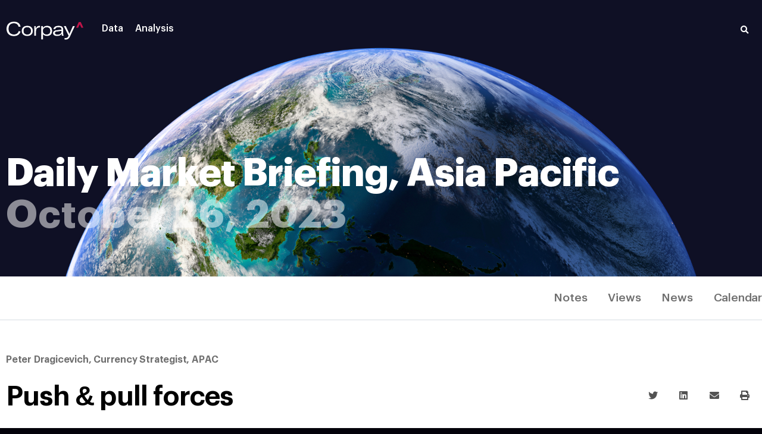

--- FILE ---
content_type: text/html; charset=UTF-8
request_url: https://corpaycurrencyresearch.com/push-pull-forces/
body_size: 34121
content:

<!DOCTYPE html>
<html lang="en-US">
<head>
	<meta charset="UTF-8">
	<meta name="viewport" content="width=device-width, initial-scale=1, shrink-to-fit=no">
	<meta http-equiv="x-ua-compatible" content="ie=edge">
	<title>Push &amp; pull forces &#8211; Corpay Currency Research</title>
<meta name='robots' content='max-image-preview:large' />
<link rel='dns-prefetch' href='//stats.wp.com' />
<link rel='dns-prefetch' href='//widgets.wp.com' />
<link rel='dns-prefetch' href='//jetpack.wordpress.com' />
<link rel='dns-prefetch' href='//s0.wp.com' />
<link rel='dns-prefetch' href='//public-api.wordpress.com' />
<link rel='dns-prefetch' href='//0.gravatar.com' />
<link rel='dns-prefetch' href='//1.gravatar.com' />
<link rel='dns-prefetch' href='//2.gravatar.com' />
<link rel='preconnect' href='//i0.wp.com' />
<link rel='preconnect' href='//c0.wp.com' />
<link rel="alternate" type="application/rss+xml" title="Corpay Currency Research &raquo; Feed" href="https://corpaycurrencyresearch.com/feed/" />
<link rel="alternate" type="application/rss+xml" title="Corpay Currency Research &raquo; Comments Feed" href="https://corpaycurrencyresearch.com/comments/feed/" />
<link rel="alternate" type="application/rss+xml" title="Corpay Currency Research &raquo; Push &amp; pull forces Comments Feed" href="https://corpaycurrencyresearch.com/push-pull-forces/feed/" />
<link rel="alternate" title="oEmbed (JSON)" type="application/json+oembed" href="https://corpaycurrencyresearch.com/wp-json/oembed/1.0/embed?url=https%3A%2F%2Fcorpaycurrencyresearch.com%2Fpush-pull-forces%2F" />
<link rel="alternate" title="oEmbed (XML)" type="text/xml+oembed" href="https://corpaycurrencyresearch.com/wp-json/oembed/1.0/embed?url=https%3A%2F%2Fcorpaycurrencyresearch.com%2Fpush-pull-forces%2F&#038;format=xml" />
<style id='wp-img-auto-sizes-contain-inline-css' type='text/css'>
img:is([sizes=auto i],[sizes^="auto," i]){contain-intrinsic-size:3000px 1500px}
/*# sourceURL=wp-img-auto-sizes-contain-inline-css */
</style>
<link rel='stylesheet' id='kinsey-icons-css' href='https://corpaycurrencyresearch.com/wp-content/themes/kinsey/css/kinsey-icons.min.css?ver=2.6.7' type='text/css' media='all' />
<style id='wp-emoji-styles-inline-css' type='text/css'>

	img.wp-smiley, img.emoji {
		display: inline !important;
		border: none !important;
		box-shadow: none !important;
		height: 1em !important;
		width: 1em !important;
		margin: 0 0.07em !important;
		vertical-align: -0.1em !important;
		background: none !important;
		padding: 0 !important;
	}
/*# sourceURL=wp-emoji-styles-inline-css */
</style>
<link rel='stylesheet' id='wp-block-library-css' href='https://c0.wp.com/c/6.9/wp-includes/css/dist/block-library/style.min.css' type='text/css' media='all' />
<link rel='stylesheet' id='jetpack-layout-grid-css' href='https://corpaycurrencyresearch.com/wp-content/plugins/layout-grid/style.css?ver=1689213696' type='text/css' media='all' />
<link rel='stylesheet' id='mediaelement-css' href='https://c0.wp.com/c/6.9/wp-includes/js/mediaelement/mediaelementplayer-legacy.min.css' type='text/css' media='all' />
<link rel='stylesheet' id='wp-mediaelement-css' href='https://c0.wp.com/c/6.9/wp-includes/js/mediaelement/wp-mediaelement.min.css' type='text/css' media='all' />
<style id='jetpack-sharing-buttons-style-inline-css' type='text/css'>
.jetpack-sharing-buttons__services-list{display:flex;flex-direction:row;flex-wrap:wrap;gap:0;list-style-type:none;margin:5px;padding:0}.jetpack-sharing-buttons__services-list.has-small-icon-size{font-size:12px}.jetpack-sharing-buttons__services-list.has-normal-icon-size{font-size:16px}.jetpack-sharing-buttons__services-list.has-large-icon-size{font-size:24px}.jetpack-sharing-buttons__services-list.has-huge-icon-size{font-size:36px}@media print{.jetpack-sharing-buttons__services-list{display:none!important}}.editor-styles-wrapper .wp-block-jetpack-sharing-buttons{gap:0;padding-inline-start:0}ul.jetpack-sharing-buttons__services-list.has-background{padding:1.25em 2.375em}
/*# sourceURL=https://corpaycurrencyresearch.com/wp-content/plugins/jetpack/_inc/blocks/sharing-buttons/view.css */
</style>
<style id='global-styles-inline-css' type='text/css'>
:root{--wp--preset--aspect-ratio--square: 1;--wp--preset--aspect-ratio--4-3: 4/3;--wp--preset--aspect-ratio--3-4: 3/4;--wp--preset--aspect-ratio--3-2: 3/2;--wp--preset--aspect-ratio--2-3: 2/3;--wp--preset--aspect-ratio--16-9: 16/9;--wp--preset--aspect-ratio--9-16: 9/16;--wp--preset--color--black: #000000;--wp--preset--color--cyan-bluish-gray: #abb8c3;--wp--preset--color--white: #ffffff;--wp--preset--color--pale-pink: #f78da7;--wp--preset--color--vivid-red: #cf2e2e;--wp--preset--color--luminous-vivid-orange: #ff6900;--wp--preset--color--luminous-vivid-amber: #fcb900;--wp--preset--color--light-green-cyan: #7bdcb5;--wp--preset--color--vivid-green-cyan: #00d084;--wp--preset--color--pale-cyan-blue: #8ed1fc;--wp--preset--color--vivid-cyan-blue: #0693e3;--wp--preset--color--vivid-purple: #9b51e0;--wp--preset--gradient--vivid-cyan-blue-to-vivid-purple: linear-gradient(135deg,rgb(6,147,227) 0%,rgb(155,81,224) 100%);--wp--preset--gradient--light-green-cyan-to-vivid-green-cyan: linear-gradient(135deg,rgb(122,220,180) 0%,rgb(0,208,130) 100%);--wp--preset--gradient--luminous-vivid-amber-to-luminous-vivid-orange: linear-gradient(135deg,rgb(252,185,0) 0%,rgb(255,105,0) 100%);--wp--preset--gradient--luminous-vivid-orange-to-vivid-red: linear-gradient(135deg,rgb(255,105,0) 0%,rgb(207,46,46) 100%);--wp--preset--gradient--very-light-gray-to-cyan-bluish-gray: linear-gradient(135deg,rgb(238,238,238) 0%,rgb(169,184,195) 100%);--wp--preset--gradient--cool-to-warm-spectrum: linear-gradient(135deg,rgb(74,234,220) 0%,rgb(151,120,209) 20%,rgb(207,42,186) 40%,rgb(238,44,130) 60%,rgb(251,105,98) 80%,rgb(254,248,76) 100%);--wp--preset--gradient--blush-light-purple: linear-gradient(135deg,rgb(255,206,236) 0%,rgb(152,150,240) 100%);--wp--preset--gradient--blush-bordeaux: linear-gradient(135deg,rgb(254,205,165) 0%,rgb(254,45,45) 50%,rgb(107,0,62) 100%);--wp--preset--gradient--luminous-dusk: linear-gradient(135deg,rgb(255,203,112) 0%,rgb(199,81,192) 50%,rgb(65,88,208) 100%);--wp--preset--gradient--pale-ocean: linear-gradient(135deg,rgb(255,245,203) 0%,rgb(182,227,212) 50%,rgb(51,167,181) 100%);--wp--preset--gradient--electric-grass: linear-gradient(135deg,rgb(202,248,128) 0%,rgb(113,206,126) 100%);--wp--preset--gradient--midnight: linear-gradient(135deg,rgb(2,3,129) 0%,rgb(40,116,252) 100%);--wp--preset--font-size--small: 13px;--wp--preset--font-size--medium: 20px;--wp--preset--font-size--large: 36px;--wp--preset--font-size--x-large: 42px;--wp--preset--font-family--gt-america: gt-america;--wp--preset--font-family--gt-america-x: gt-america-x;--wp--preset--font-family--gt-america-extended: gt-america-extended;--wp--preset--font-family--graphik: graphik;--wp--preset--font-family--avenirltpro: avenirltpro;--wp--preset--font-family--avenir: avenir;--wp--preset--spacing--20: 0.44rem;--wp--preset--spacing--30: 0.67rem;--wp--preset--spacing--40: 1rem;--wp--preset--spacing--50: 1.5rem;--wp--preset--spacing--60: 2.25rem;--wp--preset--spacing--70: 3.38rem;--wp--preset--spacing--80: 5.06rem;--wp--preset--shadow--natural: 6px 6px 9px rgba(0, 0, 0, 0.2);--wp--preset--shadow--deep: 12px 12px 50px rgba(0, 0, 0, 0.4);--wp--preset--shadow--sharp: 6px 6px 0px rgba(0, 0, 0, 0.2);--wp--preset--shadow--outlined: 6px 6px 0px -3px rgb(255, 255, 255), 6px 6px rgb(0, 0, 0);--wp--preset--shadow--crisp: 6px 6px 0px rgb(0, 0, 0);}:where(body) { margin: 0; }.wp-site-blocks > .alignleft { float: left; margin-right: 2em; }.wp-site-blocks > .alignright { float: right; margin-left: 2em; }.wp-site-blocks > .aligncenter { justify-content: center; margin-left: auto; margin-right: auto; }:where(.is-layout-flex){gap: 0.5em;}:where(.is-layout-grid){gap: 0.5em;}.is-layout-flow > .alignleft{float: left;margin-inline-start: 0;margin-inline-end: 2em;}.is-layout-flow > .alignright{float: right;margin-inline-start: 2em;margin-inline-end: 0;}.is-layout-flow > .aligncenter{margin-left: auto !important;margin-right: auto !important;}.is-layout-constrained > .alignleft{float: left;margin-inline-start: 0;margin-inline-end: 2em;}.is-layout-constrained > .alignright{float: right;margin-inline-start: 2em;margin-inline-end: 0;}.is-layout-constrained > .aligncenter{margin-left: auto !important;margin-right: auto !important;}.is-layout-constrained > :where(:not(.alignleft):not(.alignright):not(.alignfull)){margin-left: auto !important;margin-right: auto !important;}body .is-layout-flex{display: flex;}.is-layout-flex{flex-wrap: wrap;align-items: center;}.is-layout-flex > :is(*, div){margin: 0;}body .is-layout-grid{display: grid;}.is-layout-grid > :is(*, div){margin: 0;}body{padding-top: 0px;padding-right: 0px;padding-bottom: 0px;padding-left: 0px;}a:where(:not(.wp-element-button)){text-decoration: underline;}:root :where(.wp-element-button, .wp-block-button__link){background-color: #32373c;border-width: 0;color: #fff;font-family: inherit;font-size: inherit;font-style: inherit;font-weight: inherit;letter-spacing: inherit;line-height: inherit;padding-top: calc(0.667em + 2px);padding-right: calc(1.333em + 2px);padding-bottom: calc(0.667em + 2px);padding-left: calc(1.333em + 2px);text-decoration: none;text-transform: inherit;}.has-black-color{color: var(--wp--preset--color--black) !important;}.has-cyan-bluish-gray-color{color: var(--wp--preset--color--cyan-bluish-gray) !important;}.has-white-color{color: var(--wp--preset--color--white) !important;}.has-pale-pink-color{color: var(--wp--preset--color--pale-pink) !important;}.has-vivid-red-color{color: var(--wp--preset--color--vivid-red) !important;}.has-luminous-vivid-orange-color{color: var(--wp--preset--color--luminous-vivid-orange) !important;}.has-luminous-vivid-amber-color{color: var(--wp--preset--color--luminous-vivid-amber) !important;}.has-light-green-cyan-color{color: var(--wp--preset--color--light-green-cyan) !important;}.has-vivid-green-cyan-color{color: var(--wp--preset--color--vivid-green-cyan) !important;}.has-pale-cyan-blue-color{color: var(--wp--preset--color--pale-cyan-blue) !important;}.has-vivid-cyan-blue-color{color: var(--wp--preset--color--vivid-cyan-blue) !important;}.has-vivid-purple-color{color: var(--wp--preset--color--vivid-purple) !important;}.has-black-background-color{background-color: var(--wp--preset--color--black) !important;}.has-cyan-bluish-gray-background-color{background-color: var(--wp--preset--color--cyan-bluish-gray) !important;}.has-white-background-color{background-color: var(--wp--preset--color--white) !important;}.has-pale-pink-background-color{background-color: var(--wp--preset--color--pale-pink) !important;}.has-vivid-red-background-color{background-color: var(--wp--preset--color--vivid-red) !important;}.has-luminous-vivid-orange-background-color{background-color: var(--wp--preset--color--luminous-vivid-orange) !important;}.has-luminous-vivid-amber-background-color{background-color: var(--wp--preset--color--luminous-vivid-amber) !important;}.has-light-green-cyan-background-color{background-color: var(--wp--preset--color--light-green-cyan) !important;}.has-vivid-green-cyan-background-color{background-color: var(--wp--preset--color--vivid-green-cyan) !important;}.has-pale-cyan-blue-background-color{background-color: var(--wp--preset--color--pale-cyan-blue) !important;}.has-vivid-cyan-blue-background-color{background-color: var(--wp--preset--color--vivid-cyan-blue) !important;}.has-vivid-purple-background-color{background-color: var(--wp--preset--color--vivid-purple) !important;}.has-black-border-color{border-color: var(--wp--preset--color--black) !important;}.has-cyan-bluish-gray-border-color{border-color: var(--wp--preset--color--cyan-bluish-gray) !important;}.has-white-border-color{border-color: var(--wp--preset--color--white) !important;}.has-pale-pink-border-color{border-color: var(--wp--preset--color--pale-pink) !important;}.has-vivid-red-border-color{border-color: var(--wp--preset--color--vivid-red) !important;}.has-luminous-vivid-orange-border-color{border-color: var(--wp--preset--color--luminous-vivid-orange) !important;}.has-luminous-vivid-amber-border-color{border-color: var(--wp--preset--color--luminous-vivid-amber) !important;}.has-light-green-cyan-border-color{border-color: var(--wp--preset--color--light-green-cyan) !important;}.has-vivid-green-cyan-border-color{border-color: var(--wp--preset--color--vivid-green-cyan) !important;}.has-pale-cyan-blue-border-color{border-color: var(--wp--preset--color--pale-cyan-blue) !important;}.has-vivid-cyan-blue-border-color{border-color: var(--wp--preset--color--vivid-cyan-blue) !important;}.has-vivid-purple-border-color{border-color: var(--wp--preset--color--vivid-purple) !important;}.has-vivid-cyan-blue-to-vivid-purple-gradient-background{background: var(--wp--preset--gradient--vivid-cyan-blue-to-vivid-purple) !important;}.has-light-green-cyan-to-vivid-green-cyan-gradient-background{background: var(--wp--preset--gradient--light-green-cyan-to-vivid-green-cyan) !important;}.has-luminous-vivid-amber-to-luminous-vivid-orange-gradient-background{background: var(--wp--preset--gradient--luminous-vivid-amber-to-luminous-vivid-orange) !important;}.has-luminous-vivid-orange-to-vivid-red-gradient-background{background: var(--wp--preset--gradient--luminous-vivid-orange-to-vivid-red) !important;}.has-very-light-gray-to-cyan-bluish-gray-gradient-background{background: var(--wp--preset--gradient--very-light-gray-to-cyan-bluish-gray) !important;}.has-cool-to-warm-spectrum-gradient-background{background: var(--wp--preset--gradient--cool-to-warm-spectrum) !important;}.has-blush-light-purple-gradient-background{background: var(--wp--preset--gradient--blush-light-purple) !important;}.has-blush-bordeaux-gradient-background{background: var(--wp--preset--gradient--blush-bordeaux) !important;}.has-luminous-dusk-gradient-background{background: var(--wp--preset--gradient--luminous-dusk) !important;}.has-pale-ocean-gradient-background{background: var(--wp--preset--gradient--pale-ocean) !important;}.has-electric-grass-gradient-background{background: var(--wp--preset--gradient--electric-grass) !important;}.has-midnight-gradient-background{background: var(--wp--preset--gradient--midnight) !important;}.has-small-font-size{font-size: var(--wp--preset--font-size--small) !important;}.has-medium-font-size{font-size: var(--wp--preset--font-size--medium) !important;}.has-large-font-size{font-size: var(--wp--preset--font-size--large) !important;}.has-x-large-font-size{font-size: var(--wp--preset--font-size--x-large) !important;}.has-gt-america-font-family{font-family: var(--wp--preset--font-family--gt-america) !important;}.has-gt-america-x-font-family{font-family: var(--wp--preset--font-family--gt-america-x) !important;}.has-gt-america-extended-font-family{font-family: var(--wp--preset--font-family--gt-america-extended) !important;}.has-graphik-font-family{font-family: var(--wp--preset--font-family--graphik) !important;}.has-avenirltpro-font-family{font-family: var(--wp--preset--font-family--avenirltpro) !important;}.has-avenir-font-family{font-family: var(--wp--preset--font-family--avenir) !important;}
:where(.wp-block-post-template.is-layout-flex){gap: 1.25em;}:where(.wp-block-post-template.is-layout-grid){gap: 1.25em;}
:where(.wp-block-term-template.is-layout-flex){gap: 1.25em;}:where(.wp-block-term-template.is-layout-grid){gap: 1.25em;}
:where(.wp-block-columns.is-layout-flex){gap: 2em;}:where(.wp-block-columns.is-layout-grid){gap: 2em;}
:root :where(.wp-block-pullquote){font-size: 1.5em;line-height: 1.6;}
/*# sourceURL=global-styles-inline-css */
</style>
<link rel='stylesheet' id='uaf_client_css-css' href='https://corpaycurrencyresearch.com/wp-content/uploads/useanyfont/uaf.css?ver=1765475217' type='text/css' media='all' />
<link rel='stylesheet' id='jetpack_likes-css' href='https://c0.wp.com/p/jetpack/15.4/modules/likes/style.css' type='text/css' media='all' />
<link rel='stylesheet' id='elementor-frontend-css' href='https://corpaycurrencyresearch.com/wp-content/plugins/elementor/assets/css/frontend.min.css?ver=3.34.1' type='text/css' media='all' />
<link rel='stylesheet' id='widget-image-css' href='https://corpaycurrencyresearch.com/wp-content/plugins/elementor/assets/css/widget-image.min.css?ver=3.34.1' type='text/css' media='all' />
<link rel='stylesheet' id='widget-spacer-css' href='https://corpaycurrencyresearch.com/wp-content/plugins/elementor/assets/css/widget-spacer.min.css?ver=3.34.1' type='text/css' media='all' />
<link rel='stylesheet' id='widget-search-form-css' href='https://corpaycurrencyresearch.com/wp-content/plugins/elementor-pro/assets/css/widget-search-form.min.css?ver=3.34.0' type='text/css' media='all' />
<link rel='stylesheet' id='widget-heading-css' href='https://corpaycurrencyresearch.com/wp-content/plugins/elementor/assets/css/widget-heading.min.css?ver=3.34.1' type='text/css' media='all' />
<link rel='stylesheet' id='widget-divider-css' href='https://corpaycurrencyresearch.com/wp-content/plugins/elementor/assets/css/widget-divider.min.css?ver=3.34.1' type='text/css' media='all' />
<link rel='stylesheet' id='widget-icon-list-css' href='https://corpaycurrencyresearch.com/wp-content/plugins/elementor/assets/css/widget-icon-list.min.css?ver=3.34.1' type='text/css' media='all' />
<link rel='stylesheet' id='widget-form-css' href='https://corpaycurrencyresearch.com/wp-content/plugins/elementor-pro/assets/css/widget-form.min.css?ver=3.34.0' type='text/css' media='all' />
<link rel='stylesheet' id='e-animation-fadeIn-css' href='https://corpaycurrencyresearch.com/wp-content/plugins/elementor/assets/lib/animations/styles/fadeIn.min.css?ver=3.34.1' type='text/css' media='all' />
<link rel='stylesheet' id='e-popup-css' href='https://corpaycurrencyresearch.com/wp-content/plugins/elementor-pro/assets/css/conditionals/popup.min.css?ver=3.34.0' type='text/css' media='all' />
<link rel='stylesheet' id='widget-post-info-css' href='https://corpaycurrencyresearch.com/wp-content/plugins/elementor-pro/assets/css/widget-post-info.min.css?ver=3.34.0' type='text/css' media='all' />
<link rel='stylesheet' id='widget-progress-tracker-css' href='https://corpaycurrencyresearch.com/wp-content/plugins/elementor-pro/assets/css/widget-progress-tracker.min.css?ver=3.34.0' type='text/css' media='all' />
<link rel='stylesheet' id='e-sticky-css' href='https://corpaycurrencyresearch.com/wp-content/plugins/elementor-pro/assets/css/modules/sticky.min.css?ver=3.34.0' type='text/css' media='all' />
<link rel='stylesheet' id='widget-share-buttons-css' href='https://corpaycurrencyresearch.com/wp-content/plugins/elementor-pro/assets/css/widget-share-buttons.min.css?ver=3.34.0' type='text/css' media='all' />
<link rel='stylesheet' id='e-apple-webkit-css' href='https://corpaycurrencyresearch.com/wp-content/plugins/elementor/assets/css/conditionals/apple-webkit.min.css?ver=3.34.1' type='text/css' media='all' />
<link rel='stylesheet' id='widget-post-navigation-css' href='https://corpaycurrencyresearch.com/wp-content/plugins/elementor-pro/assets/css/widget-post-navigation.min.css?ver=3.34.0' type='text/css' media='all' />
<link rel='stylesheet' id='elementor-icons-css' href='https://corpaycurrencyresearch.com/wp-content/plugins/elementor/assets/lib/eicons/css/elementor-icons.min.css?ver=5.45.0' type='text/css' media='all' />
<link rel='stylesheet' id='elementor-post-181-css' href='https://corpaycurrencyresearch.com/wp-content/uploads/elementor/css/post-181.css?ver=1768698886' type='text/css' media='all' />
<link rel='stylesheet' id='elementor-post-7534-css' href='https://corpaycurrencyresearch.com/wp-content/uploads/elementor/css/post-7534.css?ver=1768698887' type='text/css' media='all' />
<link rel='stylesheet' id='elementor-post-7509-css' href='https://corpaycurrencyresearch.com/wp-content/uploads/elementor/css/post-7509.css?ver=1768698887' type='text/css' media='all' />
<link rel='stylesheet' id='elementor-post-24784-css' href='https://corpaycurrencyresearch.com/wp-content/uploads/elementor/css/post-24784.css?ver=1768698887' type='text/css' media='all' />
<link rel='stylesheet' id='elementor-post-21994-css' href='https://corpaycurrencyresearch.com/wp-content/uploads/elementor/css/post-21994.css?ver=1768699007' type='text/css' media='all' />
<link rel='stylesheet' id='jquery-lazyloadxt-spinner-css-css' href='//corpaycurrencyresearch.com/wp-content/plugins/a3-lazy-load/assets/css/jquery.lazyloadxt.spinner.css?ver=6.9' type='text/css' media='all' />
<link rel='stylesheet' id='a3a3_lazy_load-css' href='//corpaycurrencyresearch.com/wp-content/uploads/sass/a3_lazy_load.min.css?ver=1716145719' type='text/css' media='all' />
<link rel='stylesheet' id='bootstrap-grid-css' href='https://corpaycurrencyresearch.com/wp-content/themes/kinsey/css/bootstrap-grid.min.css?ver=5.0.1' type='text/css' media='all' />
<link rel='stylesheet' id='bootstrap-reboot-css' href='https://corpaycurrencyresearch.com/wp-content/themes/kinsey/css/bootstrap-reboot.min.css?ver=5.0.1' type='text/css' media='all' />
<link rel='stylesheet' id='bootstrap-utilities-css' href='https://corpaycurrencyresearch.com/wp-content/themes/kinsey/css/bootstrap-utilities.min.css?ver=5.0.1' type='text/css' media='all' />
<link rel='stylesheet' id='material-icons-css' href='https://corpaycurrencyresearch.com/wp-content/themes/kinsey/css/material-icons.min.css?ver=3.0.1' type='text/css' media='all' />
<link rel='stylesheet' id='jquery-arts-split-text-css' href='https://corpaycurrencyresearch.com/wp-content/themes/kinsey/css/jquery-arts-split-text.min.css?ver=2.6.7' type='text/css' media='all' />
<link rel='stylesheet' id='kinsey-main-style-css' href='https://corpaycurrencyresearch.com/wp-content/themes/kinsey/css/main.css?ver=2.6.7' type='text/css' media='all' />
<link rel='stylesheet' id='kinsey-theme-style-css' href='https://corpaycurrencyresearch.com/wp-content/themes/kinsey/style.css?ver=2.6.7' type='text/css' media='all' />
<link rel='stylesheet' id='elementor-gf-local-roboto-css' href='https://corpaycurrencyresearch.com/wp-content/uploads/elementor/google-fonts/css/roboto.css?ver=1742508645' type='text/css' media='all' />
<link rel='stylesheet' id='elementor-gf-local-dmsans-css' href='https://corpaycurrencyresearch.com/wp-content/uploads/elementor/google-fonts/css/dmsans.css?ver=1742508648' type='text/css' media='all' />
<script type="text/javascript" src="https://c0.wp.com/c/6.9/wp-includes/js/jquery/jquery.min.js" id="jquery-core-js"></script>
<script type="text/javascript" src="https://c0.wp.com/c/6.9/wp-includes/js/jquery/jquery-migrate.min.js" id="jquery-migrate-js"></script>
<script type="text/javascript" src="https://corpaycurrencyresearch.com/wp-content/themes/kinsey/js/modernizr.custom.min.js?ver=3.6.0" id="modernizr-js"></script>
<link rel="https://api.w.org/" href="https://corpaycurrencyresearch.com/wp-json/" /><link rel="alternate" title="JSON" type="application/json" href="https://corpaycurrencyresearch.com/wp-json/wp/v2/posts/291790" /><link rel="EditURI" type="application/rsd+xml" title="RSD" href="https://corpaycurrencyresearch.com/xmlrpc.php?rsd" />
<meta name="generator" content="WordPress 6.9" />
<link rel="canonical" href="https://corpaycurrencyresearch.com/push-pull-forces/" />
<link rel='shortlink' href='https://wp.me/pet6kg-1dUi' />
		<!-- Custom Logo: hide header text -->
		<style id="custom-logo-css" type="text/css">
			.logo__text {
				position: absolute;
				clip-path: inset(50%);
			}
		</style>
			<style>img#wpstats{display:none}</style>
							<link rel="pingback" href="https://corpaycurrencyresearch.com/xmlrpc.php">
						<noscript><style>[data-arts-os-animation]:not([data-arts-os-animation=animated])>*,[data-arts-os-animation][data-arts-os-animation-name]:not([data-arts-os-animation=animated]){opacity:inherit;visibility:inherit;pointer-events:inherit!important}[data-arts-os-animation]:not([data-arts-os-animation=animated])>* *,[data-arts-os-animation][data-arts-os-animation-name]:not([data-arts-os-animation=animated]) *{pointer-events:inherit!important}.section-masthead[data-arts-os-animation=true] .section-masthead__wrapper-scroll-down{opacity:inherit;visibility:inherit}img[data-src],video[data-src]{display:none!important}</style></noscript>
		<meta name="generator" content="Elementor 3.34.1; features: additional_custom_breakpoints; settings: css_print_method-external, google_font-enabled, font_display-auto">
<meta name="description" content="• Market vol. Equities lower as earnings disappoint. US yields reverse despite robust US GDP as inflation pressures ease. Oil lower in spite of Middle East tensions.• USD trends. Lower yields took some of the heat out of the USD. US economic strength boosted the USD recently. But was Q3 as good as it gets?•&hellip;" />
			<style>
				.e-con.e-parent:nth-of-type(n+4):not(.e-lazyloaded):not(.e-no-lazyload),
				.e-con.e-parent:nth-of-type(n+4):not(.e-lazyloaded):not(.e-no-lazyload) * {
					background-image: none !important;
				}
				@media screen and (max-height: 1024px) {
					.e-con.e-parent:nth-of-type(n+3):not(.e-lazyloaded):not(.e-no-lazyload),
					.e-con.e-parent:nth-of-type(n+3):not(.e-lazyloaded):not(.e-no-lazyload) * {
						background-image: none !important;
					}
				}
				@media screen and (max-height: 640px) {
					.e-con.e-parent:nth-of-type(n+2):not(.e-lazyloaded):not(.e-no-lazyload),
					.e-con.e-parent:nth-of-type(n+2):not(.e-lazyloaded):not(.e-no-lazyload) * {
						background-image: none !important;
					}
				}
			</style>
			
<!-- Jetpack Open Graph Tags -->
<meta property="og:type" content="article" />
<meta property="og:title" content="Push &amp; pull forces" />
<meta property="og:url" content="https://corpaycurrencyresearch.com/push-pull-forces/" />
<meta property="og:description" content="• Market vol. Equities lower as earnings disappoint. US yields reverse despite robust US GDP as inflation pressures ease. Oil lower in spite of Middle East tensions.• USD trends. Lower yields took …" />
<meta property="article:published_time" content="2023-10-27T00:04:32+00:00" />
<meta property="article:modified_time" content="2023-10-27T00:04:32+00:00" />
<meta property="og:site_name" content="Corpay Currency Research" />
<meta property="og:image" content="https://corpaycurrencyresearch.com/wp-content/uploads/2023/10/AUD-snapshot-27-Oct.jpg" />
<meta property="og:image:width" content="647" />
<meta property="og:image:height" content="533" />
<meta property="og:image:alt" content="" />
<meta property="og:locale" content="en_US" />
<meta name="twitter:text:title" content="Push &amp; pull forces" />
<meta name="twitter:image" content="https://corpaycurrencyresearch.com/wp-content/uploads/2023/10/AUD-snapshot-27-Oct.jpg?w=640" />
<meta name="twitter:card" content="summary_large_image" />

<!-- End Jetpack Open Graph Tags -->
<style class='wp-fonts-local' type='text/css'>
@font-face{font-family:gt-america;font-style:normal;font-weight:900;font-display:fallback;src:url('https://corpaycurrencyresearch.com/wp-content/uploads/useanyfont/206GT-America.woff2') format('woff2');}
@font-face{font-family:gt-america;font-style:italic;font-weight:900;font-display:fallback;src:url('https://corpaycurrencyresearch.com/wp-content/uploads/useanyfont/5095GT-America.woff2') format('woff2');}
@font-face{font-family:gt-america;font-style:normal;font-weight:700;font-display:fallback;src:url('https://corpaycurrencyresearch.com/wp-content/uploads/useanyfont/4531GT-America.woff2') format('woff2');}
@font-face{font-family:gt-america;font-style:italic;font-weight:700;font-display:fallback;src:url('https://corpaycurrencyresearch.com/wp-content/uploads/useanyfont/5079GT-America.woff2') format('woff2');}
@font-face{font-family:gt-america;font-style:normal;font-weight:200;font-display:fallback;src:url('https://corpaycurrencyresearch.com/wp-content/uploads/useanyfont/8506GT-America.woff2') format('woff2');}
@font-face{font-family:gt-america;font-style:italic;font-weight:200;font-display:fallback;src:url('https://corpaycurrencyresearch.com/wp-content/uploads/useanyfont/2136GT-America.woff2') format('woff2');}
@font-face{font-family:gt-america;font-style:normal;font-weight:300;font-display:fallback;src:url('https://corpaycurrencyresearch.com/wp-content/uploads/useanyfont/460GT-America.woff2') format('woff2');}
@font-face{font-family:gt-america;font-style:italic;font-weight:300;font-display:fallback;src:url('https://corpaycurrencyresearch.com/wp-content/uploads/useanyfont/4683GT-America.woff2') format('woff2');}
@font-face{font-family:gt-america;font-style:normal;font-weight:500;font-display:fallback;src:url('https://corpaycurrencyresearch.com/wp-content/uploads/useanyfont/9765GT-America.woff2') format('woff2');}
@font-face{font-family:gt-america;font-style:italic;font-weight:500;font-display:fallback;src:url('https://corpaycurrencyresearch.com/wp-content/uploads/useanyfont/2163GT-America.woff2') format('woff2');}
@font-face{font-family:gt-america;font-style:normal;font-weight:400;font-display:fallback;src:url('https://corpaycurrencyresearch.com/wp-content/uploads/useanyfont/4079GT-America.woff2') format('woff2');}
@font-face{font-family:gt-america;font-style:italic;font-weight:400;font-display:fallback;src:url('https://corpaycurrencyresearch.com/wp-content/uploads/useanyfont/1337GT-America.woff2') format('woff2');}
@font-face{font-family:gt-america;font-style:normal;font-weight:600;font-display:fallback;src:url('https://corpaycurrencyresearch.com/wp-content/uploads/useanyfont/4331GT-America.woff2') format('woff2');}
@font-face{font-family:gt-america;font-style:italic;font-weight:600;font-display:fallback;src:url('https://corpaycurrencyresearch.com/wp-content/uploads/useanyfont/9792GT-America.woff2') format('woff2');}
@font-face{font-family:gt-america;font-style:normal;font-weight:800;font-display:fallback;src:url('https://corpaycurrencyresearch.com/wp-content/uploads/useanyfont/4181GT-America.woff2') format('woff2');}
@font-face{font-family:gt-america;font-style:italic;font-weight:800;font-display:fallback;src:url('https://corpaycurrencyresearch.com/wp-content/uploads/useanyfont/7229GT-America.woff2') format('woff2');}
@font-face{font-family:gt-america;font-style:normal;font-weight:100;font-display:fallback;src:url('https://corpaycurrencyresearch.com/wp-content/uploads/useanyfont/1025GT-America.woff2') format('woff2');}
@font-face{font-family:gt-america;font-style:normal;font-weight:400;font-display:fallback;src:url('https://corpaycurrencyresearch.com/wp-content/uploads/useanyfont/6301GT-America.woff2') format('woff2');}
@font-face{font-family:gt-america;font-style:italic;font-weight:400;font-display:fallback;src:url('https://corpaycurrencyresearch.com/wp-content/uploads/useanyfont/7137GT-America.woff2') format('woff2');}
@font-face{font-family:gt-america;font-style:italic;font-weight:300;font-display:fallback;src:url('https://corpaycurrencyresearch.com/wp-content/uploads/useanyfont/9793GT-America.woff2') format('woff2');}
@font-face{font-family:gt-america-x;font-style:normal;font-weight:100;font-display:fallback;src:url('https://corpaycurrencyresearch.com/wp-content/uploads/useanyfont/5737GT-America-X.woff2') format('woff2');}
@font-face{font-family:gt-america-x;font-style:italic;font-weight:400;font-display:fallback;src:url('https://corpaycurrencyresearch.com/wp-content/uploads/useanyfont/3904GT-America-X.woff2') format('woff2');}
@font-face{font-family:gt-america-x;font-style:normal;font-weight:400;font-display:fallback;src:url('https://corpaycurrencyresearch.com/wp-content/uploads/useanyfont/3438GT-America-X.woff2') format('woff2');}
@font-face{font-family:gt-america-x;font-style:italic;font-weight:500;font-display:fallback;src:url('https://corpaycurrencyresearch.com/wp-content/uploads/useanyfont/7144GT-America-X.woff2') format('woff2');}
@font-face{font-family:gt-america-x;font-style:normal;font-weight:500;font-display:fallback;src:url('https://corpaycurrencyresearch.com/wp-content/uploads/useanyfont/6831GT-America-X.woff2') format('woff2');}
@font-face{font-family:gt-america-x;font-style:italic;font-weight:100;font-display:fallback;src:url('https://corpaycurrencyresearch.com/wp-content/uploads/useanyfont/4251GT-America-X.woff2') format('woff2');}
@font-face{font-family:gt-america-x;font-style:italic;font-weight:300;font-display:fallback;src:url('https://corpaycurrencyresearch.com/wp-content/uploads/useanyfont/4069GT-America-X.woff2') format('woff2');}
@font-face{font-family:gt-america-x;font-style:normal;font-weight:300;font-display:fallback;src:url('https://corpaycurrencyresearch.com/wp-content/uploads/useanyfont/4673GT-America-X.woff2') format('woff2');}
@font-face{font-family:gt-america-x;font-style:italic;font-weight:700;font-display:fallback;src:url('https://corpaycurrencyresearch.com/wp-content/uploads/useanyfont/8740GT-America-X.woff2') format('woff2');}
@font-face{font-family:gt-america-x;font-style:normal;font-weight:700;font-display:fallback;src:url('https://corpaycurrencyresearch.com/wp-content/uploads/useanyfont/5131GT-America-X.woff2') format('woff2');}
@font-face{font-family:gt-america-x;font-style:italic;font-weight:900;font-display:fallback;src:url('https://corpaycurrencyresearch.com/wp-content/uploads/useanyfont/8035GT-America-X.woff2') format('woff2');}
@font-face{font-family:gt-america-x;font-style:normal;font-weight:900;font-display:fallback;src:url('https://corpaycurrencyresearch.com/wp-content/uploads/useanyfont/5923GT-America-X.woff2') format('woff2');}
@font-face{font-family:gt-america-extended;font-style:normal;font-weight:300;font-display:fallback;src:url('https://corpaycurrencyresearch.com/wp-content/uploads/useanyfont/831GT-America-Extended.woff2') format('woff2');}
@font-face{font-family:gt-america-extended;font-style:normal;font-weight:500;font-display:fallback;src:url('https://corpaycurrencyresearch.com/wp-content/uploads/useanyfont/7797GT-America-Extended.woff2') format('woff2');}
@font-face{font-family:gt-america-extended;font-style:normal;font-weight:100;font-display:fallback;src:url('https://corpaycurrencyresearch.com/wp-content/uploads/useanyfont/804GT-America-Extended.woff2') format('woff2');}
@font-face{font-family:gt-america-extended;font-style:normal;font-weight:400;font-display:fallback;src:url('https://corpaycurrencyresearch.com/wp-content/uploads/useanyfont/7195GT-America-Extended.woff2') format('woff2');}
@font-face{font-family:graphik;font-style:normal;font-weight:900;font-display:fallback;src:url('https://corpaycurrencyresearch.com/wp-content/uploads/useanyfont/9984Graphik.woff2') format('woff2');}
@font-face{font-family:graphik;font-style:italic;font-weight:900;font-display:fallback;src:url('https://corpaycurrencyresearch.com/wp-content/uploads/useanyfont/9890Graphik.woff2') format('woff2');}
@font-face{font-family:graphik;font-style:normal;font-weight:700;font-display:fallback;src:url('https://corpaycurrencyresearch.com/wp-content/uploads/useanyfont/9260Graphik.woff2') format('woff2');}
@font-face{font-family:graphik;font-style:italic;font-weight:700;font-display:fallback;src:url('https://corpaycurrencyresearch.com/wp-content/uploads/useanyfont/5612Graphik.woff2') format('woff2');}
@font-face{font-family:graphik;font-style:normal;font-weight:200;font-display:fallback;src:url('https://corpaycurrencyresearch.com/wp-content/uploads/useanyfont/2908Graphik.woff2') format('woff2');}
@font-face{font-family:graphik;font-style:italic;font-weight:200;font-display:fallback;src:url('https://corpaycurrencyresearch.com/wp-content/uploads/useanyfont/3050Graphik.woff2') format('woff2');}
@font-face{font-family:graphik;font-style:normal;font-weight:300;font-display:fallback;src:url('https://corpaycurrencyresearch.com/wp-content/uploads/useanyfont/3467Graphik.woff2') format('woff2');}
@font-face{font-family:graphik;font-style:italic;font-weight:300;font-display:fallback;src:url('https://corpaycurrencyresearch.com/wp-content/uploads/useanyfont/2686Graphik.woff2') format('woff2');}
@font-face{font-family:graphik;font-style:normal;font-weight:300;font-display:fallback;src:url('https://corpaycurrencyresearch.com/wp-content/uploads/useanyfont/2698Graphik.woff2') format('woff2');}
@font-face{font-family:graphik;font-style:italic;font-weight:300;font-display:fallback;src:url('https://corpaycurrencyresearch.com/wp-content/uploads/useanyfont/717Graphik.woff2') format('woff2');}
@font-face{font-family:graphik;font-style:normal;font-weight:500;font-display:fallback;src:url('https://corpaycurrencyresearch.com/wp-content/uploads/useanyfont/8147Graphik.woff2') format('woff2');}
@font-face{font-family:graphik;font-style:italic;font-weight:500;font-display:fallback;src:url('https://corpaycurrencyresearch.com/wp-content/uploads/useanyfont/5649Graphik.woff2') format('woff2');}
@font-face{font-family:graphik;font-style:normal;font-weight:400;font-display:fallback;src:url('https://corpaycurrencyresearch.com/wp-content/uploads/useanyfont/879Graphik.woff2') format('woff2');}
@font-face{font-family:graphik;font-style:italic;font-weight:400;font-display:fallback;src:url('https://corpaycurrencyresearch.com/wp-content/uploads/useanyfont/7843Graphik.woff2') format('woff2');}
@font-face{font-family:graphik;font-style:normal;font-weight:600;font-display:fallback;src:url('https://corpaycurrencyresearch.com/wp-content/uploads/useanyfont/7228Graphik.woff2') format('woff2');}
@font-face{font-family:graphik;font-style:italic;font-weight:600;font-display:fallback;src:url('https://corpaycurrencyresearch.com/wp-content/uploads/useanyfont/7173Graphik.woff2') format('woff2');}
@font-face{font-family:graphik;font-style:normal;font-weight:100;font-display:fallback;src:url('https://corpaycurrencyresearch.com/wp-content/uploads/useanyfont/3954Graphik.woff2') format('woff2');}
@font-face{font-family:graphik;font-style:italic;font-weight:100;font-display:fallback;src:url('https://corpaycurrencyresearch.com/wp-content/uploads/useanyfont/9370Graphik.woff2') format('woff2');}
@font-face{font-family:avenirltpro;font-style:normal;font-weight:300;font-display:fallback;src:url('https://corpaycurrencyresearch.com/wp-content/uploads/useanyfont/8958AvenirLTPro.woff2') format('woff2');}
@font-face{font-family:avenirltpro;font-style:normal;font-weight:900;font-display:fallback;src:url('https://corpaycurrencyresearch.com/wp-content/uploads/useanyfont/5913AvenirLTPro.woff2') format('woff2');}
@font-face{font-family:avenirltpro;font-style:normal;font-weight:400;font-display:fallback;src:url('https://corpaycurrencyresearch.com/wp-content/uploads/useanyfont/968AvenirLTPro.woff2') format('woff2');}
@font-face{font-family:avenirltpro;font-style:normal;font-weight:700;font-display:fallback;src:url('https://corpaycurrencyresearch.com/wp-content/uploads/useanyfont/9954AvenirLTPro.woff2') format('woff2');}
@font-face{font-family:avenirltpro;font-style:normal;font-weight:500;font-display:fallback;src:url('https://corpaycurrencyresearch.com/wp-content/uploads/useanyfont/4511AvenirLTPro.woff2') format('woff2');}
@font-face{font-family:avenirltpro;font-style:italic;font-weight:900;font-display:fallback;src:url('https://corpaycurrencyresearch.com/wp-content/uploads/useanyfont/7119AvenirLTPro.woff2') format('woff2');}
@font-face{font-family:avenirltpro;font-style:italic;font-weight:700;font-display:fallback;src:url('https://corpaycurrencyresearch.com/wp-content/uploads/useanyfont/7975AvenirLTPro.woff2') format('woff2');}
@font-face{font-family:avenirltpro;font-style:italic;font-weight:500;font-display:fallback;src:url('https://corpaycurrencyresearch.com/wp-content/uploads/useanyfont/1715AvenirLTPro.woff2') format('woff2');}
@font-face{font-family:avenirltpro;font-style:italic;font-weight:300;font-display:fallback;src:url('https://corpaycurrencyresearch.com/wp-content/uploads/useanyfont/7236AvenirLTPro.woff2') format('woff2');}
@font-face{font-family:avenirltpro;font-style:italic;font-weight:400;font-display:fallback;src:url('https://corpaycurrencyresearch.com/wp-content/uploads/useanyfont/795AvenirLTPro.woff2') format('woff2');}
@font-face{font-family:avenir;font-style:normal;font-weight:400;font-display:fallback;src:url('https://corpaycurrencyresearch.com/wp-content/uploads/useanyfont/5040Avenir.woff2') format('woff2');}
@font-face{font-family:avenir;font-style:normal;font-weight:300;font-display:fallback;src:url('https://corpaycurrencyresearch.com/wp-content/uploads/useanyfont/5405Avenir.woff2') format('woff2');}
@font-face{font-family:avenir;font-style:normal;font-weight:700;font-display:fallback;src:url('https://corpaycurrencyresearch.com/wp-content/uploads/useanyfont/2275Avenir.woff2') format('woff2');}
@font-face{font-family:avenir;font-style:normal;font-weight:400;font-display:fallback;src:url('https://corpaycurrencyresearch.com/wp-content/uploads/useanyfont/1189Avenir.woff2') format('woff2');}
@font-face{font-family:avenir;font-style:normal;font-weight:900;font-display:fallback;src:url('https://corpaycurrencyresearch.com/wp-content/uploads/useanyfont/2061Avenir.woff2') format('woff2');}
</style>
<link rel="icon" href="https://i0.wp.com/corpaycurrencyresearch.com/wp-content/uploads/2021/12/cropped-Corpay_Final-Logo_Caret_Raspberry.png?fit=32%2C32&#038;ssl=1" sizes="32x32" />
<link rel="icon" href="https://i0.wp.com/corpaycurrencyresearch.com/wp-content/uploads/2021/12/cropped-Corpay_Final-Logo_Caret_Raspberry.png?fit=192%2C192&#038;ssl=1" sizes="192x192" />
<link rel="apple-touch-icon" href="https://i0.wp.com/corpaycurrencyresearch.com/wp-content/uploads/2021/12/cropped-Corpay_Final-Logo_Caret_Raspberry.png?fit=180%2C180&#038;ssl=1" />
<meta name="msapplication-TileImage" content="https://i0.wp.com/corpaycurrencyresearch.com/wp-content/uploads/2021/12/cropped-Corpay_Final-Logo_Caret_Raspberry.png?fit=270%2C270&#038;ssl=1" />
		<style type="text/css" id="wp-custom-css">
			li.wpra-item > a {
    font-weight: bold;
		font-weight: 500;
		font-size: 1.1rem;
		font-family: Graphik;
		line-height: 1.0rem;
		color: #000000;
}
li.wpra-item .feed-source {
	  font-size: 0.6rem;
		font-weight: 500;
		font-family: Graphik;
	  color: #6F6F6F;
}
li.wpra-item .time-ago {
		font-size: 0.6rem;
		font-weight: 500;
		font-family: Graphik;
	  color: #6F6F6F;
}
.ur-frontend-form.login {
    border: none;
}
#user-registration, #user-registration.horizontal {
    box-shadow: none;
}
strong {font-weight: 600;
}
.user-registration button, .user-registration .button, .ur-form-container button, .ur-form-container .button {
    width: 100%;
}

#page-wrapper .urcr-restrict-msg{
	display: none !important;
}

/*********************** BEGIN Read More Without Refresh */
.read-link {
font-size: 85%;
font-family: Graphik;
}
/************************ END Read More Without Refresh */		</style>
		<style id="kirki-inline-styles">:root{--color-dark-1:#03020a;--color-dark-2:#292929;--color-dark-3:#333333;--color-dark-4:#555555;--color-light-1:#ffffff;--color-light-2:#fafbff;--color-light-3:#ebecf0;--color-light-4:#dbdce0;--color-gray-1:#9c9e9e;--color-gray-2:#cccccc;--color-gray-3:#878989;--color-gray-4:#cfd2d2;--color-white:#ffffff;--color-custom-1:#00b5e2;--color-custom-2:#981239;--gutter-horizontal:150px;--gutter-vertical:100px;--distance-max-xlarge:240;--distance-min-xlarge:90;--distance-max-large:160;--distance-min-large:50;--distance-max-medium:100;--distance-min-medium:50;--distance-max-small:80;--distance-min-small:40;--distance-max-xsmall:60;--distance-min-xsmall:30;--paragraph-max-font-size:16;--paragraph-min-font-size:16;--paragraph-color-dark:#000000;--paragraph-color-light:#ffffff;--link-color-dark:#000000;--link-color-light:#cfcfcf;--link-hover-color-dark:#000000;--link-hover-color-light:#ffffff;--xxxl-max-font-size:125;--xxxl-min-font-size:96;--xxxl-color-dark:#555555;--xxxl-color-light:#ffffff;--xxl-max-font-size:100;--xxl-min-font-size:54;--xxl-color-dark:#555555;--xxl-color-light:#ffffff;--xl-max-font-size:70;--xl-min-font-size:46;--xl-color-dark:#555555;--xl-color-light:#ffffff;--h1-max-font-size:85;--h1-min-font-size:60;--h1-color-dark:#86868b;--h1-color-light:#ffffff;--h2-max-font-size:32;--h2-min-font-size:25;--h2-color-dark:#000000;--h2-color-light:#ffffff;--h3-max-font-size:40;--h3-min-font-size:20;--h3-color-dark:#86868b;--h3-color-light:#ffffff;--h4-max-font-size:15;--h4-min-font-size:16;--h4-color-dark:#86868b;--h4-color-light:#ffffff;--h5-max-font-size:20;--h5-min-font-size:16;--h5-color-dark:#86868b;--h5-color-light:#ffffff;--h6-max-font-size:18;--h6-min-font-size:12;--h6-color-dark:#000000;--h6-color-light:#ffffff;--subheading-max-font-size:20;--subheading-min-font-size:10;--subheading-color-dark:#555555;--subheading-color-light:#b0b0b0;--blockquote-max-font-size:24;--blockquote-min-font-size:16;--blockquote-color-dark:#555555;--blockquote-color-light:#ffffff;--dropcap-max-font-size:90;--dropcap-min-font-size:60;--dropcap-color-dark:#111111;--dropcap-color-light:#ffffff;--small-max-font-size:13;--small-min-font-size:12;--small-color-dark:#333333;--small-color-light:#ffffff;--logo-title-max-font-size:20;--logo-title-min-font-size:16;--logo-tagline-max-font-size:13;--logo-tagline-min-font-size:13;}body, p, .paragraph, .small, .widget small{font-family:graphik;font-weight:400;line-height:1.7;text-transform:none;}.xxxl{font-family:graphik;font-weight:100;letter-spacing:-10px;line-height:1.5;text-transform:none;}.xxl{font-family:gt-bold-700;font-weight:100;letter-spacing:-4px;line-height:1.5;text-transform:none;}.xl{font-family:gt-bold-700;font-weight:100;letter-spacing:-2px;line-height:1.18;text-transform:none;}h1, .h1{font-family:graphik;font-weight:100;letter-spacing:0.05px;line-height:1.3;text-transform:none;}h2, .h2{font-family:graphik;font-weight:400;letter-spacing:0.2px;line-height:1;text-transform:none;}h3, .h3{font-family:graphik;font-weight:500;letter-spacing:0.5px;line-height:1.21;text-transform:none;}h4, .h4{font-family:graphik;font-weight:300;letter-spacing:1px;line-height:1.4;text-transform:none;}h5, .h5{font-family:graphik;font-weight:300;letter-spacing:0px;line-height:1.42;text-transform:none;}h6, .h6{font-family:graphik;font-weight:100;letter-spacing:0px;line-height:1.15;text-transform:none;}.subheading{font-family:gt-america-x;font-weight:300;letter-spacing:2px;line-height:1;text-transform:none;}blockquote, .blockquote, blockquote p, .blockquote p{font-family:gt-america-x;font-weight:300;letter-spacing:0px;line-height:1.6;text-transform:none;}.has-drop-cap:not(:focus):not(.has-drop-cap_split):first-letter, .drop-cap{font-family:gt-america-x;font-weight:100;letter-spacing:0px;line-height:0.7;text-transform:uppercase;}small, .small{font-family:gt-america-x;font-weight:300;letter-spacing:0px;line-height:1;text-transform:none;}.logo__text-title{font-family:Inter;font-weight:700;line-height:1.3;text-transform:none;}.logo__text-tagline{font-family:Inter;font-weight:500;line-height:1.3;text-transform:none;}.soc1al .soc1al__item a{width:40px;height:40px;font-size:16px;}.soc1al .soc1al__item svg{max-width:16px;max-height:16px;}.section-nav-projects .section-nav-projects__spacer{height:50vh;}.section-masthead__single-post-background{height:70vh;}.section-masthead__overlay_fullscreen{background-color:rgba(0,0,0,0.6);}@media (max-width: 1400px){:root{--gutter-horizontal:150px;--gutter-vertical:60px;}}@media (max-width: 1280px){:root{--gutter-horizontal:60px;--gutter-vertical:40px;}}@media (max-width: 991px){:root{--gutter-horizontal:10px;--gutter-vertical:20px;}}@media (min-width: 768px){.logo__wrapper-img img{height:10px;}}@media (max-width: 769px){.logo__wrapper-img img{height:30px;}}@media (max-width: 480px){.logo__wrapper-img img{height:30px;}}/* cyrillic-ext */
@font-face {
  font-family: 'Inter';
  font-style: normal;
  font-weight: 500;
  font-display: swap;
  src: url(https://corpaycurrencyresearch.com/wp-content/fonts/inter/UcC73FwrK3iLTeHuS_nVMrMxCp50SjIa2JL7SUc.woff2) format('woff2');
  unicode-range: U+0460-052F, U+1C80-1C8A, U+20B4, U+2DE0-2DFF, U+A640-A69F, U+FE2E-FE2F;
}
/* cyrillic */
@font-face {
  font-family: 'Inter';
  font-style: normal;
  font-weight: 500;
  font-display: swap;
  src: url(https://corpaycurrencyresearch.com/wp-content/fonts/inter/UcC73FwrK3iLTeHuS_nVMrMxCp50SjIa0ZL7SUc.woff2) format('woff2');
  unicode-range: U+0301, U+0400-045F, U+0490-0491, U+04B0-04B1, U+2116;
}
/* greek-ext */
@font-face {
  font-family: 'Inter';
  font-style: normal;
  font-weight: 500;
  font-display: swap;
  src: url(https://corpaycurrencyresearch.com/wp-content/fonts/inter/UcC73FwrK3iLTeHuS_nVMrMxCp50SjIa2ZL7SUc.woff2) format('woff2');
  unicode-range: U+1F00-1FFF;
}
/* greek */
@font-face {
  font-family: 'Inter';
  font-style: normal;
  font-weight: 500;
  font-display: swap;
  src: url(https://corpaycurrencyresearch.com/wp-content/fonts/inter/UcC73FwrK3iLTeHuS_nVMrMxCp50SjIa1pL7SUc.woff2) format('woff2');
  unicode-range: U+0370-0377, U+037A-037F, U+0384-038A, U+038C, U+038E-03A1, U+03A3-03FF;
}
/* vietnamese */
@font-face {
  font-family: 'Inter';
  font-style: normal;
  font-weight: 500;
  font-display: swap;
  src: url(https://corpaycurrencyresearch.com/wp-content/fonts/inter/UcC73FwrK3iLTeHuS_nVMrMxCp50SjIa2pL7SUc.woff2) format('woff2');
  unicode-range: U+0102-0103, U+0110-0111, U+0128-0129, U+0168-0169, U+01A0-01A1, U+01AF-01B0, U+0300-0301, U+0303-0304, U+0308-0309, U+0323, U+0329, U+1EA0-1EF9, U+20AB;
}
/* latin-ext */
@font-face {
  font-family: 'Inter';
  font-style: normal;
  font-weight: 500;
  font-display: swap;
  src: url(https://corpaycurrencyresearch.com/wp-content/fonts/inter/UcC73FwrK3iLTeHuS_nVMrMxCp50SjIa25L7SUc.woff2) format('woff2');
  unicode-range: U+0100-02BA, U+02BD-02C5, U+02C7-02CC, U+02CE-02D7, U+02DD-02FF, U+0304, U+0308, U+0329, U+1D00-1DBF, U+1E00-1E9F, U+1EF2-1EFF, U+2020, U+20A0-20AB, U+20AD-20C0, U+2113, U+2C60-2C7F, U+A720-A7FF;
}
/* latin */
@font-face {
  font-family: 'Inter';
  font-style: normal;
  font-weight: 500;
  font-display: swap;
  src: url(https://corpaycurrencyresearch.com/wp-content/fonts/inter/UcC73FwrK3iLTeHuS_nVMrMxCp50SjIa1ZL7.woff2) format('woff2');
  unicode-range: U+0000-00FF, U+0131, U+0152-0153, U+02BB-02BC, U+02C6, U+02DA, U+02DC, U+0304, U+0308, U+0329, U+2000-206F, U+20AC, U+2122, U+2191, U+2193, U+2212, U+2215, U+FEFF, U+FFFD;
}
/* cyrillic-ext */
@font-face {
  font-family: 'Inter';
  font-style: normal;
  font-weight: 700;
  font-display: swap;
  src: url(https://corpaycurrencyresearch.com/wp-content/fonts/inter/UcC73FwrK3iLTeHuS_nVMrMxCp50SjIa2JL7SUc.woff2) format('woff2');
  unicode-range: U+0460-052F, U+1C80-1C8A, U+20B4, U+2DE0-2DFF, U+A640-A69F, U+FE2E-FE2F;
}
/* cyrillic */
@font-face {
  font-family: 'Inter';
  font-style: normal;
  font-weight: 700;
  font-display: swap;
  src: url(https://corpaycurrencyresearch.com/wp-content/fonts/inter/UcC73FwrK3iLTeHuS_nVMrMxCp50SjIa0ZL7SUc.woff2) format('woff2');
  unicode-range: U+0301, U+0400-045F, U+0490-0491, U+04B0-04B1, U+2116;
}
/* greek-ext */
@font-face {
  font-family: 'Inter';
  font-style: normal;
  font-weight: 700;
  font-display: swap;
  src: url(https://corpaycurrencyresearch.com/wp-content/fonts/inter/UcC73FwrK3iLTeHuS_nVMrMxCp50SjIa2ZL7SUc.woff2) format('woff2');
  unicode-range: U+1F00-1FFF;
}
/* greek */
@font-face {
  font-family: 'Inter';
  font-style: normal;
  font-weight: 700;
  font-display: swap;
  src: url(https://corpaycurrencyresearch.com/wp-content/fonts/inter/UcC73FwrK3iLTeHuS_nVMrMxCp50SjIa1pL7SUc.woff2) format('woff2');
  unicode-range: U+0370-0377, U+037A-037F, U+0384-038A, U+038C, U+038E-03A1, U+03A3-03FF;
}
/* vietnamese */
@font-face {
  font-family: 'Inter';
  font-style: normal;
  font-weight: 700;
  font-display: swap;
  src: url(https://corpaycurrencyresearch.com/wp-content/fonts/inter/UcC73FwrK3iLTeHuS_nVMrMxCp50SjIa2pL7SUc.woff2) format('woff2');
  unicode-range: U+0102-0103, U+0110-0111, U+0128-0129, U+0168-0169, U+01A0-01A1, U+01AF-01B0, U+0300-0301, U+0303-0304, U+0308-0309, U+0323, U+0329, U+1EA0-1EF9, U+20AB;
}
/* latin-ext */
@font-face {
  font-family: 'Inter';
  font-style: normal;
  font-weight: 700;
  font-display: swap;
  src: url(https://corpaycurrencyresearch.com/wp-content/fonts/inter/UcC73FwrK3iLTeHuS_nVMrMxCp50SjIa25L7SUc.woff2) format('woff2');
  unicode-range: U+0100-02BA, U+02BD-02C5, U+02C7-02CC, U+02CE-02D7, U+02DD-02FF, U+0304, U+0308, U+0329, U+1D00-1DBF, U+1E00-1E9F, U+1EF2-1EFF, U+2020, U+20A0-20AB, U+20AD-20C0, U+2113, U+2C60-2C7F, U+A720-A7FF;
}
/* latin */
@font-face {
  font-family: 'Inter';
  font-style: normal;
  font-weight: 700;
  font-display: swap;
  src: url(https://corpaycurrencyresearch.com/wp-content/fonts/inter/UcC73FwrK3iLTeHuS_nVMrMxCp50SjIa1ZL7.woff2) format('woff2');
  unicode-range: U+0000-00FF, U+0131, U+0152-0153, U+02BB-02BC, U+02C6, U+02DA, U+02DC, U+0304, U+0308, U+0329, U+2000-206F, U+20AC, U+2122, U+2191, U+2193, U+2212, U+2215, U+FEFF, U+FFFD;
}/* cyrillic-ext */
@font-face {
  font-family: 'Inter';
  font-style: normal;
  font-weight: 500;
  font-display: swap;
  src: url(https://corpaycurrencyresearch.com/wp-content/fonts/inter/UcC73FwrK3iLTeHuS_nVMrMxCp50SjIa2JL7SUc.woff2) format('woff2');
  unicode-range: U+0460-052F, U+1C80-1C8A, U+20B4, U+2DE0-2DFF, U+A640-A69F, U+FE2E-FE2F;
}
/* cyrillic */
@font-face {
  font-family: 'Inter';
  font-style: normal;
  font-weight: 500;
  font-display: swap;
  src: url(https://corpaycurrencyresearch.com/wp-content/fonts/inter/UcC73FwrK3iLTeHuS_nVMrMxCp50SjIa0ZL7SUc.woff2) format('woff2');
  unicode-range: U+0301, U+0400-045F, U+0490-0491, U+04B0-04B1, U+2116;
}
/* greek-ext */
@font-face {
  font-family: 'Inter';
  font-style: normal;
  font-weight: 500;
  font-display: swap;
  src: url(https://corpaycurrencyresearch.com/wp-content/fonts/inter/UcC73FwrK3iLTeHuS_nVMrMxCp50SjIa2ZL7SUc.woff2) format('woff2');
  unicode-range: U+1F00-1FFF;
}
/* greek */
@font-face {
  font-family: 'Inter';
  font-style: normal;
  font-weight: 500;
  font-display: swap;
  src: url(https://corpaycurrencyresearch.com/wp-content/fonts/inter/UcC73FwrK3iLTeHuS_nVMrMxCp50SjIa1pL7SUc.woff2) format('woff2');
  unicode-range: U+0370-0377, U+037A-037F, U+0384-038A, U+038C, U+038E-03A1, U+03A3-03FF;
}
/* vietnamese */
@font-face {
  font-family: 'Inter';
  font-style: normal;
  font-weight: 500;
  font-display: swap;
  src: url(https://corpaycurrencyresearch.com/wp-content/fonts/inter/UcC73FwrK3iLTeHuS_nVMrMxCp50SjIa2pL7SUc.woff2) format('woff2');
  unicode-range: U+0102-0103, U+0110-0111, U+0128-0129, U+0168-0169, U+01A0-01A1, U+01AF-01B0, U+0300-0301, U+0303-0304, U+0308-0309, U+0323, U+0329, U+1EA0-1EF9, U+20AB;
}
/* latin-ext */
@font-face {
  font-family: 'Inter';
  font-style: normal;
  font-weight: 500;
  font-display: swap;
  src: url(https://corpaycurrencyresearch.com/wp-content/fonts/inter/UcC73FwrK3iLTeHuS_nVMrMxCp50SjIa25L7SUc.woff2) format('woff2');
  unicode-range: U+0100-02BA, U+02BD-02C5, U+02C7-02CC, U+02CE-02D7, U+02DD-02FF, U+0304, U+0308, U+0329, U+1D00-1DBF, U+1E00-1E9F, U+1EF2-1EFF, U+2020, U+20A0-20AB, U+20AD-20C0, U+2113, U+2C60-2C7F, U+A720-A7FF;
}
/* latin */
@font-face {
  font-family: 'Inter';
  font-style: normal;
  font-weight: 500;
  font-display: swap;
  src: url(https://corpaycurrencyresearch.com/wp-content/fonts/inter/UcC73FwrK3iLTeHuS_nVMrMxCp50SjIa1ZL7.woff2) format('woff2');
  unicode-range: U+0000-00FF, U+0131, U+0152-0153, U+02BB-02BC, U+02C6, U+02DA, U+02DC, U+0304, U+0308, U+0329, U+2000-206F, U+20AC, U+2122, U+2191, U+2193, U+2212, U+2215, U+FEFF, U+FFFD;
}
/* cyrillic-ext */
@font-face {
  font-family: 'Inter';
  font-style: normal;
  font-weight: 700;
  font-display: swap;
  src: url(https://corpaycurrencyresearch.com/wp-content/fonts/inter/UcC73FwrK3iLTeHuS_nVMrMxCp50SjIa2JL7SUc.woff2) format('woff2');
  unicode-range: U+0460-052F, U+1C80-1C8A, U+20B4, U+2DE0-2DFF, U+A640-A69F, U+FE2E-FE2F;
}
/* cyrillic */
@font-face {
  font-family: 'Inter';
  font-style: normal;
  font-weight: 700;
  font-display: swap;
  src: url(https://corpaycurrencyresearch.com/wp-content/fonts/inter/UcC73FwrK3iLTeHuS_nVMrMxCp50SjIa0ZL7SUc.woff2) format('woff2');
  unicode-range: U+0301, U+0400-045F, U+0490-0491, U+04B0-04B1, U+2116;
}
/* greek-ext */
@font-face {
  font-family: 'Inter';
  font-style: normal;
  font-weight: 700;
  font-display: swap;
  src: url(https://corpaycurrencyresearch.com/wp-content/fonts/inter/UcC73FwrK3iLTeHuS_nVMrMxCp50SjIa2ZL7SUc.woff2) format('woff2');
  unicode-range: U+1F00-1FFF;
}
/* greek */
@font-face {
  font-family: 'Inter';
  font-style: normal;
  font-weight: 700;
  font-display: swap;
  src: url(https://corpaycurrencyresearch.com/wp-content/fonts/inter/UcC73FwrK3iLTeHuS_nVMrMxCp50SjIa1pL7SUc.woff2) format('woff2');
  unicode-range: U+0370-0377, U+037A-037F, U+0384-038A, U+038C, U+038E-03A1, U+03A3-03FF;
}
/* vietnamese */
@font-face {
  font-family: 'Inter';
  font-style: normal;
  font-weight: 700;
  font-display: swap;
  src: url(https://corpaycurrencyresearch.com/wp-content/fonts/inter/UcC73FwrK3iLTeHuS_nVMrMxCp50SjIa2pL7SUc.woff2) format('woff2');
  unicode-range: U+0102-0103, U+0110-0111, U+0128-0129, U+0168-0169, U+01A0-01A1, U+01AF-01B0, U+0300-0301, U+0303-0304, U+0308-0309, U+0323, U+0329, U+1EA0-1EF9, U+20AB;
}
/* latin-ext */
@font-face {
  font-family: 'Inter';
  font-style: normal;
  font-weight: 700;
  font-display: swap;
  src: url(https://corpaycurrencyresearch.com/wp-content/fonts/inter/UcC73FwrK3iLTeHuS_nVMrMxCp50SjIa25L7SUc.woff2) format('woff2');
  unicode-range: U+0100-02BA, U+02BD-02C5, U+02C7-02CC, U+02CE-02D7, U+02DD-02FF, U+0304, U+0308, U+0329, U+1D00-1DBF, U+1E00-1E9F, U+1EF2-1EFF, U+2020, U+20A0-20AB, U+20AD-20C0, U+2113, U+2C60-2C7F, U+A720-A7FF;
}
/* latin */
@font-face {
  font-family: 'Inter';
  font-style: normal;
  font-weight: 700;
  font-display: swap;
  src: url(https://corpaycurrencyresearch.com/wp-content/fonts/inter/UcC73FwrK3iLTeHuS_nVMrMxCp50SjIa1ZL7.woff2) format('woff2');
  unicode-range: U+0000-00FF, U+0131, U+0152-0153, U+02BB-02BC, U+02C6, U+02DA, U+02DC, U+0304, U+0308, U+0329, U+2000-206F, U+20AC, U+2122, U+2191, U+2193, U+2212, U+2215, U+FEFF, U+FFFD;
}/* cyrillic-ext */
@font-face {
  font-family: 'Inter';
  font-style: normal;
  font-weight: 500;
  font-display: swap;
  src: url(https://corpaycurrencyresearch.com/wp-content/fonts/inter/UcC73FwrK3iLTeHuS_nVMrMxCp50SjIa2JL7SUc.woff2) format('woff2');
  unicode-range: U+0460-052F, U+1C80-1C8A, U+20B4, U+2DE0-2DFF, U+A640-A69F, U+FE2E-FE2F;
}
/* cyrillic */
@font-face {
  font-family: 'Inter';
  font-style: normal;
  font-weight: 500;
  font-display: swap;
  src: url(https://corpaycurrencyresearch.com/wp-content/fonts/inter/UcC73FwrK3iLTeHuS_nVMrMxCp50SjIa0ZL7SUc.woff2) format('woff2');
  unicode-range: U+0301, U+0400-045F, U+0490-0491, U+04B0-04B1, U+2116;
}
/* greek-ext */
@font-face {
  font-family: 'Inter';
  font-style: normal;
  font-weight: 500;
  font-display: swap;
  src: url(https://corpaycurrencyresearch.com/wp-content/fonts/inter/UcC73FwrK3iLTeHuS_nVMrMxCp50SjIa2ZL7SUc.woff2) format('woff2');
  unicode-range: U+1F00-1FFF;
}
/* greek */
@font-face {
  font-family: 'Inter';
  font-style: normal;
  font-weight: 500;
  font-display: swap;
  src: url(https://corpaycurrencyresearch.com/wp-content/fonts/inter/UcC73FwrK3iLTeHuS_nVMrMxCp50SjIa1pL7SUc.woff2) format('woff2');
  unicode-range: U+0370-0377, U+037A-037F, U+0384-038A, U+038C, U+038E-03A1, U+03A3-03FF;
}
/* vietnamese */
@font-face {
  font-family: 'Inter';
  font-style: normal;
  font-weight: 500;
  font-display: swap;
  src: url(https://corpaycurrencyresearch.com/wp-content/fonts/inter/UcC73FwrK3iLTeHuS_nVMrMxCp50SjIa2pL7SUc.woff2) format('woff2');
  unicode-range: U+0102-0103, U+0110-0111, U+0128-0129, U+0168-0169, U+01A0-01A1, U+01AF-01B0, U+0300-0301, U+0303-0304, U+0308-0309, U+0323, U+0329, U+1EA0-1EF9, U+20AB;
}
/* latin-ext */
@font-face {
  font-family: 'Inter';
  font-style: normal;
  font-weight: 500;
  font-display: swap;
  src: url(https://corpaycurrencyresearch.com/wp-content/fonts/inter/UcC73FwrK3iLTeHuS_nVMrMxCp50SjIa25L7SUc.woff2) format('woff2');
  unicode-range: U+0100-02BA, U+02BD-02C5, U+02C7-02CC, U+02CE-02D7, U+02DD-02FF, U+0304, U+0308, U+0329, U+1D00-1DBF, U+1E00-1E9F, U+1EF2-1EFF, U+2020, U+20A0-20AB, U+20AD-20C0, U+2113, U+2C60-2C7F, U+A720-A7FF;
}
/* latin */
@font-face {
  font-family: 'Inter';
  font-style: normal;
  font-weight: 500;
  font-display: swap;
  src: url(https://corpaycurrencyresearch.com/wp-content/fonts/inter/UcC73FwrK3iLTeHuS_nVMrMxCp50SjIa1ZL7.woff2) format('woff2');
  unicode-range: U+0000-00FF, U+0131, U+0152-0153, U+02BB-02BC, U+02C6, U+02DA, U+02DC, U+0304, U+0308, U+0329, U+2000-206F, U+20AC, U+2122, U+2191, U+2193, U+2212, U+2215, U+FEFF, U+FFFD;
}
/* cyrillic-ext */
@font-face {
  font-family: 'Inter';
  font-style: normal;
  font-weight: 700;
  font-display: swap;
  src: url(https://corpaycurrencyresearch.com/wp-content/fonts/inter/UcC73FwrK3iLTeHuS_nVMrMxCp50SjIa2JL7SUc.woff2) format('woff2');
  unicode-range: U+0460-052F, U+1C80-1C8A, U+20B4, U+2DE0-2DFF, U+A640-A69F, U+FE2E-FE2F;
}
/* cyrillic */
@font-face {
  font-family: 'Inter';
  font-style: normal;
  font-weight: 700;
  font-display: swap;
  src: url(https://corpaycurrencyresearch.com/wp-content/fonts/inter/UcC73FwrK3iLTeHuS_nVMrMxCp50SjIa0ZL7SUc.woff2) format('woff2');
  unicode-range: U+0301, U+0400-045F, U+0490-0491, U+04B0-04B1, U+2116;
}
/* greek-ext */
@font-face {
  font-family: 'Inter';
  font-style: normal;
  font-weight: 700;
  font-display: swap;
  src: url(https://corpaycurrencyresearch.com/wp-content/fonts/inter/UcC73FwrK3iLTeHuS_nVMrMxCp50SjIa2ZL7SUc.woff2) format('woff2');
  unicode-range: U+1F00-1FFF;
}
/* greek */
@font-face {
  font-family: 'Inter';
  font-style: normal;
  font-weight: 700;
  font-display: swap;
  src: url(https://corpaycurrencyresearch.com/wp-content/fonts/inter/UcC73FwrK3iLTeHuS_nVMrMxCp50SjIa1pL7SUc.woff2) format('woff2');
  unicode-range: U+0370-0377, U+037A-037F, U+0384-038A, U+038C, U+038E-03A1, U+03A3-03FF;
}
/* vietnamese */
@font-face {
  font-family: 'Inter';
  font-style: normal;
  font-weight: 700;
  font-display: swap;
  src: url(https://corpaycurrencyresearch.com/wp-content/fonts/inter/UcC73FwrK3iLTeHuS_nVMrMxCp50SjIa2pL7SUc.woff2) format('woff2');
  unicode-range: U+0102-0103, U+0110-0111, U+0128-0129, U+0168-0169, U+01A0-01A1, U+01AF-01B0, U+0300-0301, U+0303-0304, U+0308-0309, U+0323, U+0329, U+1EA0-1EF9, U+20AB;
}
/* latin-ext */
@font-face {
  font-family: 'Inter';
  font-style: normal;
  font-weight: 700;
  font-display: swap;
  src: url(https://corpaycurrencyresearch.com/wp-content/fonts/inter/UcC73FwrK3iLTeHuS_nVMrMxCp50SjIa25L7SUc.woff2) format('woff2');
  unicode-range: U+0100-02BA, U+02BD-02C5, U+02C7-02CC, U+02CE-02D7, U+02DD-02FF, U+0304, U+0308, U+0329, U+1D00-1DBF, U+1E00-1E9F, U+1EF2-1EFF, U+2020, U+20A0-20AB, U+20AD-20C0, U+2113, U+2C60-2C7F, U+A720-A7FF;
}
/* latin */
@font-face {
  font-family: 'Inter';
  font-style: normal;
  font-weight: 700;
  font-display: swap;
  src: url(https://corpaycurrencyresearch.com/wp-content/fonts/inter/UcC73FwrK3iLTeHuS_nVMrMxCp50SjIa1ZL7.woff2) format('woff2');
  unicode-range: U+0000-00FF, U+0131, U+0152-0153, U+02BB-02BC, U+02C6, U+02DA, U+02DC, U+0304, U+0308, U+0329, U+2000-206F, U+20AC, U+2122, U+2191, U+2193, U+2212, U+2215, U+FEFF, U+FFFD;
}/* cyrillic-ext */
@font-face {
  font-family: 'Inter';
  font-style: normal;
  font-weight: 500;
  font-display: swap;
  src: url(https://corpaycurrencyresearch.com/wp-content/fonts/inter/UcC73FwrK3iLTeHuS_nVMrMxCp50SjIa2JL7SUc.woff2) format('woff2');
  unicode-range: U+0460-052F, U+1C80-1C8A, U+20B4, U+2DE0-2DFF, U+A640-A69F, U+FE2E-FE2F;
}
/* cyrillic */
@font-face {
  font-family: 'Inter';
  font-style: normal;
  font-weight: 500;
  font-display: swap;
  src: url(https://corpaycurrencyresearch.com/wp-content/fonts/inter/UcC73FwrK3iLTeHuS_nVMrMxCp50SjIa0ZL7SUc.woff2) format('woff2');
  unicode-range: U+0301, U+0400-045F, U+0490-0491, U+04B0-04B1, U+2116;
}
/* greek-ext */
@font-face {
  font-family: 'Inter';
  font-style: normal;
  font-weight: 500;
  font-display: swap;
  src: url(https://corpaycurrencyresearch.com/wp-content/fonts/inter/UcC73FwrK3iLTeHuS_nVMrMxCp50SjIa2ZL7SUc.woff2) format('woff2');
  unicode-range: U+1F00-1FFF;
}
/* greek */
@font-face {
  font-family: 'Inter';
  font-style: normal;
  font-weight: 500;
  font-display: swap;
  src: url(https://corpaycurrencyresearch.com/wp-content/fonts/inter/UcC73FwrK3iLTeHuS_nVMrMxCp50SjIa1pL7SUc.woff2) format('woff2');
  unicode-range: U+0370-0377, U+037A-037F, U+0384-038A, U+038C, U+038E-03A1, U+03A3-03FF;
}
/* vietnamese */
@font-face {
  font-family: 'Inter';
  font-style: normal;
  font-weight: 500;
  font-display: swap;
  src: url(https://corpaycurrencyresearch.com/wp-content/fonts/inter/UcC73FwrK3iLTeHuS_nVMrMxCp50SjIa2pL7SUc.woff2) format('woff2');
  unicode-range: U+0102-0103, U+0110-0111, U+0128-0129, U+0168-0169, U+01A0-01A1, U+01AF-01B0, U+0300-0301, U+0303-0304, U+0308-0309, U+0323, U+0329, U+1EA0-1EF9, U+20AB;
}
/* latin-ext */
@font-face {
  font-family: 'Inter';
  font-style: normal;
  font-weight: 500;
  font-display: swap;
  src: url(https://corpaycurrencyresearch.com/wp-content/fonts/inter/UcC73FwrK3iLTeHuS_nVMrMxCp50SjIa25L7SUc.woff2) format('woff2');
  unicode-range: U+0100-02BA, U+02BD-02C5, U+02C7-02CC, U+02CE-02D7, U+02DD-02FF, U+0304, U+0308, U+0329, U+1D00-1DBF, U+1E00-1E9F, U+1EF2-1EFF, U+2020, U+20A0-20AB, U+20AD-20C0, U+2113, U+2C60-2C7F, U+A720-A7FF;
}
/* latin */
@font-face {
  font-family: 'Inter';
  font-style: normal;
  font-weight: 500;
  font-display: swap;
  src: url(https://corpaycurrencyresearch.com/wp-content/fonts/inter/UcC73FwrK3iLTeHuS_nVMrMxCp50SjIa1ZL7.woff2) format('woff2');
  unicode-range: U+0000-00FF, U+0131, U+0152-0153, U+02BB-02BC, U+02C6, U+02DA, U+02DC, U+0304, U+0308, U+0329, U+2000-206F, U+20AC, U+2122, U+2191, U+2193, U+2212, U+2215, U+FEFF, U+FFFD;
}
/* cyrillic-ext */
@font-face {
  font-family: 'Inter';
  font-style: normal;
  font-weight: 700;
  font-display: swap;
  src: url(https://corpaycurrencyresearch.com/wp-content/fonts/inter/UcC73FwrK3iLTeHuS_nVMrMxCp50SjIa2JL7SUc.woff2) format('woff2');
  unicode-range: U+0460-052F, U+1C80-1C8A, U+20B4, U+2DE0-2DFF, U+A640-A69F, U+FE2E-FE2F;
}
/* cyrillic */
@font-face {
  font-family: 'Inter';
  font-style: normal;
  font-weight: 700;
  font-display: swap;
  src: url(https://corpaycurrencyresearch.com/wp-content/fonts/inter/UcC73FwrK3iLTeHuS_nVMrMxCp50SjIa0ZL7SUc.woff2) format('woff2');
  unicode-range: U+0301, U+0400-045F, U+0490-0491, U+04B0-04B1, U+2116;
}
/* greek-ext */
@font-face {
  font-family: 'Inter';
  font-style: normal;
  font-weight: 700;
  font-display: swap;
  src: url(https://corpaycurrencyresearch.com/wp-content/fonts/inter/UcC73FwrK3iLTeHuS_nVMrMxCp50SjIa2ZL7SUc.woff2) format('woff2');
  unicode-range: U+1F00-1FFF;
}
/* greek */
@font-face {
  font-family: 'Inter';
  font-style: normal;
  font-weight: 700;
  font-display: swap;
  src: url(https://corpaycurrencyresearch.com/wp-content/fonts/inter/UcC73FwrK3iLTeHuS_nVMrMxCp50SjIa1pL7SUc.woff2) format('woff2');
  unicode-range: U+0370-0377, U+037A-037F, U+0384-038A, U+038C, U+038E-03A1, U+03A3-03FF;
}
/* vietnamese */
@font-face {
  font-family: 'Inter';
  font-style: normal;
  font-weight: 700;
  font-display: swap;
  src: url(https://corpaycurrencyresearch.com/wp-content/fonts/inter/UcC73FwrK3iLTeHuS_nVMrMxCp50SjIa2pL7SUc.woff2) format('woff2');
  unicode-range: U+0102-0103, U+0110-0111, U+0128-0129, U+0168-0169, U+01A0-01A1, U+01AF-01B0, U+0300-0301, U+0303-0304, U+0308-0309, U+0323, U+0329, U+1EA0-1EF9, U+20AB;
}
/* latin-ext */
@font-face {
  font-family: 'Inter';
  font-style: normal;
  font-weight: 700;
  font-display: swap;
  src: url(https://corpaycurrencyresearch.com/wp-content/fonts/inter/UcC73FwrK3iLTeHuS_nVMrMxCp50SjIa25L7SUc.woff2) format('woff2');
  unicode-range: U+0100-02BA, U+02BD-02C5, U+02C7-02CC, U+02CE-02D7, U+02DD-02FF, U+0304, U+0308, U+0329, U+1D00-1DBF, U+1E00-1E9F, U+1EF2-1EFF, U+2020, U+20A0-20AB, U+20AD-20C0, U+2113, U+2C60-2C7F, U+A720-A7FF;
}
/* latin */
@font-face {
  font-family: 'Inter';
  font-style: normal;
  font-weight: 700;
  font-display: swap;
  src: url(https://corpaycurrencyresearch.com/wp-content/fonts/inter/UcC73FwrK3iLTeHuS_nVMrMxCp50SjIa1ZL7.woff2) format('woff2');
  unicode-range: U+0000-00FF, U+0131, U+0152-0153, U+02BB-02BC, U+02C6, U+02DA, U+02DC, U+0304, U+0308, U+0329, U+2000-206F, U+20AC, U+2122, U+2191, U+2193, U+2212, U+2215, U+FEFF, U+FFFD;
}</style></head>
<body class="wp-singular post-template-default single single-post postid-291790 single-format-standard wp-custom-logo wp-theme-kinsey page-no-ajax no-ajax elementor-default elementor-template-full-width elementor-kit-181 elementor-page-21994">
	
	
	
			<header data-elementor-type="header" data-elementor-id="7534" class="elementor elementor-7534 elementor-location-header" data-elementor-post-type="elementor_library">
					<section class="elementor-section elementor-top-section elementor-element elementor-element-efc1a58 elementor-hidden-tablet elementor-hidden-mobile elementor-section-content-top elementor-section-boxed elementor-section-height-default elementor-section-height-default" data-id="efc1a58" data-element_type="section" data-settings="{&quot;animation&quot;:&quot;none&quot;,&quot;background_background&quot;:&quot;classic&quot;}">
						<div class="elementor-container elementor-column-gap-default">
					<div class="elementor-column elementor-col-100 elementor-top-column elementor-element elementor-element-2e16f53" data-id="2e16f53" data-element_type="column">
			<div class="elementor-widget-wrap elementor-element-populated">
						<section class="elementor-section elementor-inner-section elementor-element elementor-element-4a6efd7 elementor-section-content-top elementor-section-full_width elementor-section-height-default elementor-section-height-default" data-id="4a6efd7" data-element_type="section">
						<div class="elementor-container elementor-column-gap-default">
					<div class="elementor-column elementor-col-33 elementor-inner-column elementor-element elementor-element-1459fcc" data-id="1459fcc" data-element_type="column" id="9999">
			<div class="elementor-widget-wrap elementor-element-populated">
						<div class="elementor-element elementor-element-6497e9e elementor-widget elementor-widget-image" data-id="6497e9e" data-element_type="widget" data-widget_type="image.default">
				<div class="elementor-widget-container">
																<a href="https://corpaycurrencyresearch.com/">
							<img loading="lazy" width="960" height="259" src="https://i0.wp.com/corpaycurrencyresearch.com/wp-content/uploads/2022/03/Corpay_Final-Logo_No-TM_Two-Tone_White.png?fit=960%2C259&amp;ssl=1" class="attachment-large size-large wp-image-5381" alt="" srcset="https://i0.wp.com/corpaycurrencyresearch.com/wp-content/uploads/2022/03/Corpay_Final-Logo_No-TM_Two-Tone_White.png?w=1746&amp;ssl=1 1746w, https://i0.wp.com/corpaycurrencyresearch.com/wp-content/uploads/2022/03/Corpay_Final-Logo_No-TM_Two-Tone_White.png?resize=300%2C81&amp;ssl=1 300w, https://i0.wp.com/corpaycurrencyresearch.com/wp-content/uploads/2022/03/Corpay_Final-Logo_No-TM_Two-Tone_White.png?resize=1024%2C276&amp;ssl=1 1024w, https://i0.wp.com/corpaycurrencyresearch.com/wp-content/uploads/2022/03/Corpay_Final-Logo_No-TM_Two-Tone_White.png?resize=768%2C207&amp;ssl=1 768w, https://i0.wp.com/corpaycurrencyresearch.com/wp-content/uploads/2022/03/Corpay_Final-Logo_No-TM_Two-Tone_White.png?resize=1536%2C414&amp;ssl=1 1536w, https://i0.wp.com/corpaycurrencyresearch.com/wp-content/uploads/2022/03/Corpay_Final-Logo_No-TM_Two-Tone_White.png?resize=1200%2C324&amp;ssl=1 1200w" sizes="(max-width: 960px) 100vw, 960px" data-attachment-id="5381" data-permalink="https://corpaycurrencyresearch.com/corpay_final-logo_no-tm_two-tone_white/" data-orig-file="https://i0.wp.com/corpaycurrencyresearch.com/wp-content/uploads/2022/03/Corpay_Final-Logo_No-TM_Two-Tone_White.png?fit=1746%2C471&amp;ssl=1" data-orig-size="1746,471" data-comments-opened="0" data-image-meta="{&quot;aperture&quot;:&quot;0&quot;,&quot;credit&quot;:&quot;&quot;,&quot;camera&quot;:&quot;&quot;,&quot;caption&quot;:&quot;&quot;,&quot;created_timestamp&quot;:&quot;0&quot;,&quot;copyright&quot;:&quot;&quot;,&quot;focal_length&quot;:&quot;0&quot;,&quot;iso&quot;:&quot;0&quot;,&quot;shutter_speed&quot;:&quot;0&quot;,&quot;title&quot;:&quot;&quot;,&quot;orientation&quot;:&quot;0&quot;}" data-image-title="Corpay_Final-Logo_No-TM_Two-Tone_White" data-image-description="" data-image-caption="" data-medium-file="https://i0.wp.com/corpaycurrencyresearch.com/wp-content/uploads/2022/03/Corpay_Final-Logo_No-TM_Two-Tone_White.png?fit=300%2C81&amp;ssl=1" data-large-file="https://i0.wp.com/corpaycurrencyresearch.com/wp-content/uploads/2022/03/Corpay_Final-Logo_No-TM_Two-Tone_White.png?fit=960%2C259&amp;ssl=1" />								</a>
															</div>
				</div>
				<div class="elementor-element elementor-element-78fd3bc elementor-widget elementor-widget-spacer" data-id="78fd3bc" data-element_type="widget" data-widget_type="spacer.default">
				<div class="elementor-widget-container">
							<div class="elementor-spacer">
			<div class="elementor-spacer-inner"></div>
		</div>
						</div>
				</div>
					</div>
		</div>
				<div class="elementor-column elementor-col-33 elementor-inner-column elementor-element elementor-element-f335c60" data-id="f335c60" data-element_type="column">
			<div class="elementor-widget-wrap elementor-element-populated">
						<div class="elementor-element elementor-element-910407d elementor-widget elementor-widget-ucaddon_mega_menu" data-id="910407d" data-element_type="widget" data-widget_type="ucaddon_mega_menu.default">
				<div class="elementor-widget-container">
					
<!-- start Mega Menu -->
		<link id='font-awesome-css' href='https://corpaycurrencyresearch.com/wp-content/plugins/unlimited-elements-for-elementor-premium/assets_libraries/font-awesome6/fontawesome-all.min.css' type='text/css' rel='stylesheet' >
		<link id='font-awesome-4-shim-css' href='https://corpaycurrencyresearch.com/wp-content/plugins/unlimited-elements-for-elementor-premium/assets_libraries/font-awesome6/fontawesome-v4-shims.min.css' type='text/css' rel='stylesheet' >

<style>/* widget: Mega Menu */

#uc_mega_menu_elementor_910407d{
  position: relative;
}

#uc_mega_menu_elementor_910407d *
{
  box-sizing:border-box;
}

#uc_mega_menu_elementor_910407d .uc-mega_menu_list{
  display: flex;
  list-style: none;
  padding:0px;
}

#uc_mega_menu_elementor_910407d .uc-mega_menu_section
{
  position: absolute;
  z-index: 99997;
  top: 100%;
  left: 50%;
  transform: translate(-50%, 0);
  padding-top: px;
  pointer-events: none;
  overflow: hidden;
}

#uc_mega_menu_elementor_910407d .uc-mega_menu_section-cover{
  position: absolute;
  z-index: 99996;
  pointer-events: none;
    top: calc(100% + px);
    opacity: 0;
  pointer-events: none;
  transition: opacity 250ms;
}

#uc_mega_menu_elementor_910407d .uc-mega_menu-wrapper
  {
    left: 0;
    top: 0;
    height: 100%;
    position: relative;
    overflow-y: visible;
}

  #uc_mega_menu_elementor_910407d .uc-mega_menu_section{
      left: 50%;
      transform: translate(calc(-50% + px), 0);
      padding-top: px;
    }
    #uc_mega_menu_elementor_910407d .uc-mega_menu_list_item{
        position: relative;
    }

#uc_mega_menu_elementor_910407d .uc-mega_menu_section.section-error .uc-section-error{
  	text-align: center;
  	min-height: 400px;
  	padding: 15px;
  	display: flex;
  	justify-content: center;
  	align-items: center;
  	background-color: #cccccc;
  	position: relative;
  	z-index: 99997;
}

#uc_mega_menu_elementor_910407d .uc-mega_menu_title{
  	display: flex;
  	gap: 5px;
  	align-items: center;
  		
    position:relative;
}	

#uc_mega_menu_elementor_910407d .uc-mega_menu_list_item,
#uc_mega_menu_elementor_910407d .uc-active_item .uc-mega_menu_title
{
transition: all 0.3s;
text-align: center;
}

#uc_mega_menu_elementor_910407d .uc-mega_menu_list{
	width: 100%;
}

#uc_mega_menu_elementor_910407d .uc-mega_menu_section.uc-active_item
{
  pointer-events: all;
  z-index: 99998;
}

#uc_mega_menu_elementor_910407d .uc-mega_menu_section.uc-active_item + .uc-mega_menu_section-cover{
	opacity: 1;
    pointer-events: all;
}

#uc_mega_menu_elementor_910407d .uc-error{
color: red;
font-weight: 700;
}

#uc_mega_menu_elementor_910407d .uc-message{
	text-align: center;
}

#uc_mega_menu_elementor_910407d .uc-mega_menu-wrapper.uc-menu-open
{
  transform: translate(0, 0);
}

body.uc-menu-open
{
  overflow: hidden;
}

#uc_mega_menu_elementor_910407d .uc_mega_menu_overlay
{
  cursor: default;
  display: none;
  position: absolute;
  top: calc(100% + px);
  left: 0;
  transition: opacity 0.3s;
  z-index: 99995;
  opacity: 0;
}

#uc_mega_menu_elementor_910407d .uc_mega_menu_overlay-inner{
	height: 100%;
}

#uc_mega_menu_elementor_910407d.uc-menu-open .uc_mega_menu_overlay{
  	opacity: 1;
}

#uc_mega_menu_elementor_910407d .uc-mega_menu_list_item.section-error .uc-mega_menu_title{
	border: 2px solid red;
  	position: relative;
}

#uc_mega_menu_elementor_910407d .uc-mega_menu_list_item.section-error .uc-mega_menu_title::before{
	content: "";
	position: absolute;
  	width: 4px;
  	height: 4px;
  	border-radius: 50%;
  	background-color: red;
  	top: 8px;
  	right: 8px;
  	z-index: 2;
}

#uc_mega_menu_elementor_910407d .uc-mega_menu_list_item.section-error .item-error{
	position: absolute;
  	left: 50%;
  	top: 0;
  	transform: translate(-50%, -100%);
  	z-index: 2;
  	width: max-content;
  	color: red;
  	opacity: 0;
  	transition: all .3s;
}

#uc_mega_menu_elementor_910407d .uc-mega_menu_list_item.section-error .uc-mega_menu_title:hover .item-error{
	opacity: 1;
}

#uc_mega_menu_elementor_910407d .available_id_s{
	padding: 15px;
  	background-color: #ffffff;
  	color: #000000;
}

#uc_mega_menu_elementor_910407d .uc_expand_indicator::before{
	font-family: "Font Awesome 5 Free";
    content: "\";
    font-weight: 900;
    line-height:1em;
  	display: inline-flex;
}

#uc_mega_menu_elementor_910407d .uc_collapse_indicator::before{
	font-family: "Font Awesome 5 Free";
    content: "\";
    font-weight: 900;
    line-height:1em;
  	display: inline-flex;
}

	




#uc_mega_menu_elementor_910407d .uc-mega_menu-close-btn{
	
}

#uc_mega_menu_elementor_910407d .uc-mega_menu-burger, #uc_mega_menu_elementor_910407d .uc-mega_menu-close-btn
  {
    display: none;
  }

 #uc_mega_menu_elementor_910407d .uc-mega_menu-burger-icon, #uc_mega_menu_elementor_910407d .uc-mega_menu-close-btn-icon
{
  cursor: pointer;
  display: inline-flex;
  align-items: center;
  justify-content: center;
}

#uc_mega_menu_elementor_910407d .uc-mega_menu_section > *{
	position: relative;
  	z-index: 999997;
}

#uc_mega_menu_elementor_910407d .ue-tip{
	position: absolute;
  	width: 0;
  	height: 0;
  	border: 10px solid;
  	border-right-color: transparent;
  	border-bottom-color: transparent;
  	top: 0;
  	left: 50%;
  	transform: translate(-50%, -50%) rotate(45deg);
  	border-top-left-radius: 4px;
  	opacity: 0;
    z-index: 99996;
}



#uc_mega_menu_elementor_910407d .ue-graphic-element
{
  display:inline-flex;
  align-items:center;
  justify-content:center;
  line-height:1em;
  overflow:hidden;
  flex-grow:0;
  flex-shrink:0;
  transition:0.3s;
}

#uc_mega_menu_elementor_910407d .ue-graphic-element svg
{
  height:1em;
  width:1em;
  transition:0.3s;
}

#uc_mega_menu_elementor_910407d .ue-graphic-element img
{
  display:block;
}


#uc_mega_menu_elementor_910407d .ue-ge-image
{
  width:100%;
  transition:0.3s;
}

#uc_mega_menu_elementor_910407d .uc-mega_menu_section.uc-active_item .ue-tip{
  	opacity: 1;
}


#uc_mega_menu_elementor_910407d .uc-mega_menu-mobile-header
{
  display:flex;
  justify-content:space-between;
  align-items:center;
  position: sticky;
  	z-index: 100000;
  top:0;
}

#uc_mega_menu_elementor_910407d .uc-mega_menu-mobile-logo
{
  flex-shrink:0;
  flex-grow:0;
  display:none;
}

#uc_mega_menu_elementor_910407d .uc-mega_menu-mobile-logo img
{
  width:100%;
  display:block;
  object-fit:contain;
}

#uc_mega_menu_elementor_910407d .uc-mega_menu-close-btn
{
  flex-grow:1;
}

/* start open transition animations */


  #uc_mega_menu_elementor_910407d .uc-mega_menu_section > *{
	transform: translate(0, calc(-100% - px));
    transition: transform 250ms;
  }
  #uc_mega_menu_elementor_910407d .uc-mega_menu_section.uc-active_item > *{
	transform: translate(0, 0);
  }









#uc_mega_menu_elementor_910407d .ue-mega-menu-mobile-template
{
  display:none;
}

@media screen and (max-width: 767px) {  
  
  #uc_mega_menu_elementor_910407d .ue-mega-menu-mobile-template
{
  display:block;
}
  
  #uc_mega_menu_elementor_910407d .uc-mega_menu-burger
  {
      display: block;
  }
  #uc_mega_menu_elementor_910407d .uc-mega_menu-close-btn{
	  display: block;
  }  
  
  #uc_mega_menu_elementor_910407d .uc-mega_menu-mobile-logo{
	  display: block;
  }
  
  #uc_mega_menu_elementor_910407d .uc-mega_menu-wrapper
  {
    position: fixed;
    transform: translate(-120%, 0);
    background-color: #ffffff;
    width: 100%;
    overflow-y: auto;
    transition: all 0.3s;
  }
  #uc_mega_menu_elementor_910407d .uc-mega_menu_list
  {
  	flex-direction: column;
    max-width: 100%;
  }
  #uc_mega_menu_elementor_910407d .uc-mega_menu_section{
    top: 0 !important;
	width: 100% !important;
    left: 0 !important;
    padding-top: 0 !important;
    transform: translate(0, 0) !important;
  }
  #uc_mega_menu_elementor_910407d .uc-mega_menu_list_item{
    position: static !important;
  }
  #uc_mega_menu_elementor_910407d .uc-mega_menu_list_item.uc-active_item .uc-mega_menu_title{
  	position: sticky;
    top: 0;
    left: 0;
    z-index: 99999;
  }
  #uc_mega_menu_elementor_910407d .uc_mega_menu_overlay{
  	opacity: 0;
    display: none !important;
  }
  #uc_mega_menu_elementor_910407d .uc-mega_menu_section > *{
	transform: translate(0, 0) !important;
    opacity: 0;
    transition: transform 250ms, opacity 250ms;
  }
  #uc_mega_menu_elementor_910407d .uc-mega_menu_section.uc-active_item > *{
    opacity: 1;
  }
  
  #uc_mega_menu_elementor_910407d .uc-mobile-mode{
  	z-index: 99998;
  }
  
  #uc_mega_menu_elementor_910407d .ue-tip{
  	display: none;
  }
  
  #uc_mega_menu_elementor_910407d .uc-mega_menu_section-cover{
  	display: none;
  }

}
  #Data:not(.uc-connected){
      display: none;
  }

#uc_mega_menu_elementor_910407d_item1 .uc-mega_menu_section{
  
     
        top: 100% !important;
        transform: translate(0, 0) !important;
      
}

  #uc_mega_menu_elementor_910407d_item1{
      position: static !important;
  }


  #uc_mega_menu_elementor_910407d_item1{
	display: block;
  }


@media screen and (max-width: 767px) {  
  #uc_mega_menu_elementor_910407d_item1
  {
  	position: relative;
  }
  #uc_mega_menu_elementor_910407d_item1 .uc-mega_menu_section
  {
    position: relative;
    height: 0px;
    overflow: hidden;
    transform: translate(0, 0) !important;
    transition: height .7s !important;
      }
      #uc_mega_menu_elementor_910407d_item1{
      display: block;
    }
      
}
  #Analysis:not(.uc-connected){
      display: none;
  }

#uc_mega_menu_elementor_910407d_item2 .uc-mega_menu_section{
  
     
        top: 100% !important;
        transform: translate(0, 0) !important;
      
}

  #uc_mega_menu_elementor_910407d_item2{
      position: static !important;
  }


  #uc_mega_menu_elementor_910407d_item2{
	display: block;
  }


@media screen and (max-width: 767px) {  
  #uc_mega_menu_elementor_910407d_item2
  {
  	position: relative;
  }
  #uc_mega_menu_elementor_910407d_item2 .uc-mega_menu_section
  {
    position: relative;
    height: 0px;
    overflow: hidden;
    transform: translate(0, 0) !important;
    transition: height .7s !important;
      }
      #uc_mega_menu_elementor_910407d_item2{
      display: block;
    }
      
}


</style>

<div id="uc_mega_menu_elementor_910407d" data-show-menu="false" data-debug="false" data-editor="no" data-errors="false" data-items-id="false" data-elements-id="false">
  
  <div class="uc-mega_menu-burger">
    <span class="uc-mega_menu-burger-icon"><i class='fas fa-bars'></i></span>
  </div>
  
  <div class="uc-mega_menu-wrapper" data-responsive-breakpoint="767">
    
    <div class="uc-mega_menu-mobile-header">
  
      
            	

            <div class="uc-mega_menu-close-btn">
                <span class="uc-mega_menu-close-btn-icon"><i class='fas fa-times'></i></span>
            </div>
      
    </div>
    
    <div class="ue-mega-menu-mobile-template"></div>
    
    <ul class="uc-mega_menu_list" data-position-x="item_center" data-offset-x="" data-offset-y="" data-menu-open="hover" data-default-width-type="default_full" data-default-width-number="800" data-show-section="no" data-open-first="false">
    <li id="uc_mega_menu_elementor_910407d_item1" class="uc-mega_menu_list_item" data-id="Data">
  
    
    
    <a class="uc-mega_menu_title" href="#" data-type='section' data-clickable-link="false">
                        <span>
      Data 
      <span class="sub-arrow" data-animate-arrows="false"><span class="uc_expand_indicator"></span></span>      </span>  
    </a>
  
  	<div class="uc-mega_menu_section" data-tip="false" data-tip-color="" data-bg-color="#ffffff"></div>
  	<div class="uc-mega_menu_section-cover"></div>
  	
  
</li>
<li id="uc_mega_menu_elementor_910407d_item2" class="uc-mega_menu_list_item" data-id="Analysis">
  
    
    
    <a class="uc-mega_menu_title" href="#" data-type='section' data-clickable-link="false">
                        <span>
      Analysis 
      <span class="sub-arrow" data-animate-arrows="false"><span class="uc_expand_indicator"></span></span>      </span>  
    </a>
  
  	<div class="uc-mega_menu_section" data-tip="false" data-tip-color="" data-bg-color="#ffffff"></div>
  	<div class="uc-mega_menu_section-cover"></div>
  	
  
</li>

    </ul>
    
    <div class="ue-mega-menu-mobile-template"></div>

    	
     
  </div>
  
  <div class="uc_mega_menu_overlay" data-overlay="false">
  	<div class="uc_mega_menu_overlay-inner"></div>
  </div>
</div>

<div class="uc-template-wrapper" style="display: none;">

</div>
<!-- end Mega Menu -->				</div>
				</div>
					</div>
		</div>
				<div class="elementor-column elementor-col-33 elementor-inner-column elementor-element elementor-element-f75ab54" data-id="f75ab54" data-element_type="column">
			<div class="elementor-widget-wrap elementor-element-populated">
						<div class="elementor-element elementor-element-65df080 elementor-search-form--skin-full_screen elementor-widget elementor-widget-search-form" data-id="65df080" data-element_type="widget" data-settings="{&quot;skin&quot;:&quot;full_screen&quot;}" data-widget_type="search-form.default">
				<div class="elementor-widget-container">
							<search role="search">
			<form class="elementor-search-form" action="https://corpaycurrencyresearch.com" method="get">
												<div class="elementor-search-form__toggle" role="button" tabindex="0" aria-label="Search">
					<i aria-hidden="true" class="fas fa-search"></i>				</div>
								<div class="elementor-search-form__container">
					<label class="elementor-screen-only" for="elementor-search-form-65df080">Search</label>

					
					<input id="elementor-search-form-65df080" placeholder="Search..." class="elementor-search-form__input" type="search" name="s" value="">
					
					
										<div class="dialog-lightbox-close-button dialog-close-button" role="button" tabindex="0" aria-label="Close this search box.">
						<i aria-hidden="true" class="eicon-close"></i>					</div>
									</div>
			</form>
		</search>
						</div>
				</div>
				<div class="elementor-element elementor-element-481515e elementor-widget elementor-widget-spacer" data-id="481515e" data-element_type="widget" data-widget_type="spacer.default">
				<div class="elementor-widget-container">
							<div class="elementor-spacer">
			<div class="elementor-spacer-inner"></div>
		</div>
						</div>
				</div>
					</div>
		</div>
					</div>
		</section>
					</div>
		</div>
					</div>
		</section>
				<section class="elementor-section elementor-top-section elementor-element elementor-element-29d50a6 elementor-section-content-middle elementor-section-full_width elementor-section-height-default elementor-section-height-default" data-id="29d50a6" data-element_type="section" id="Data" data-settings="{&quot;background_background&quot;:&quot;classic&quot;}">
						<div class="elementor-container elementor-column-gap-default">
					<div class="elementor-column elementor-col-100 elementor-top-column elementor-element elementor-element-68db94d" data-id="68db94d" data-element_type="column">
			<div class="elementor-widget-wrap elementor-element-populated">
						<section class="elementor-section elementor-inner-section elementor-element elementor-element-7f335be elementor-section-boxed elementor-section-height-default elementor-section-height-default" data-id="7f335be" data-element_type="section">
						<div class="elementor-container elementor-column-gap-default">
					<div class="elementor-column elementor-col-16 elementor-inner-column elementor-element elementor-element-fbb1c47" data-id="fbb1c47" data-element_type="column">
			<div class="elementor-widget-wrap elementor-element-populated">
						<div class="elementor-element elementor-element-315571a elementor-widget elementor-widget-heading" data-id="315571a" data-element_type="widget" data-widget_type="heading.default">
				<div class="elementor-widget-container">
					<h2 class="elementor-heading-title elementor-size-default">Explore the world.</h2>				</div>
				</div>
				<div class="elementor-element elementor-element-e2bf6e4 elementor-widget elementor-widget-heading" data-id="e2bf6e4" data-element_type="widget" data-widget_type="heading.default">
				<div class="elementor-widget-container">
					<h2 class="elementor-heading-title elementor-size-default">Assess underlying market conditions and fundamentals in the world's major economies.</h2>				</div>
				</div>
				<div class="elementor-element elementor-element-e6ee96e elementor-widget elementor-widget-spacer" data-id="e6ee96e" data-element_type="widget" data-widget_type="spacer.default">
				<div class="elementor-widget-container">
							<div class="elementor-spacer">
			<div class="elementor-spacer-inner"></div>
		</div>
						</div>
				</div>
					</div>
		</div>
				<div class="elementor-column elementor-col-16 elementor-inner-column elementor-element elementor-element-4b391da" data-id="4b391da" data-element_type="column">
			<div class="elementor-widget-wrap">
							</div>
		</div>
				<div class="elementor-column elementor-col-16 elementor-inner-column elementor-element elementor-element-753c4fc" data-id="753c4fc" data-element_type="column">
			<div class="elementor-widget-wrap elementor-element-populated">
						<div class="elementor-element elementor-element-673e2ba elementor-widget elementor-widget-heading" data-id="673e2ba" data-element_type="widget" data-widget_type="heading.default">
				<div class="elementor-widget-container">
					<h6 class="elementor-heading-title elementor-size-default">World</h6>				</div>
				</div>
				<div class="elementor-element elementor-element-5640048 elementor-widget-divider--view-line elementor-widget elementor-widget-divider" data-id="5640048" data-element_type="widget" data-widget_type="divider.default">
				<div class="elementor-widget-container">
							<div class="elementor-divider">
			<span class="elementor-divider-separator">
						</span>
		</div>
						</div>
				</div>
				<div class="elementor-element elementor-element-5a3856d elementor-align-left elementor-widget elementor-widget-button" data-id="5a3856d" data-element_type="widget" data-widget_type="button.default">
				<div class="elementor-widget-container">
									<div class="elementor-button-wrapper">
					<a class="elementor-button elementor-button-link elementor-size-md" href="https://corpaycurrencyresearch.com/world-markets">
						<span class="elementor-button-content-wrapper">
									<span class="elementor-button-text">Global</span>
					</span>
					</a>
				</div>
								</div>
				</div>
					</div>
		</div>
				<div class="elementor-column elementor-col-16 elementor-inner-column elementor-element elementor-element-127f249" data-id="127f249" data-element_type="column">
			<div class="elementor-widget-wrap elementor-element-populated">
						<div class="elementor-element elementor-element-984fb2c elementor-widget elementor-widget-heading" data-id="984fb2c" data-element_type="widget" data-widget_type="heading.default">
				<div class="elementor-widget-container">
					<h6 class="elementor-heading-title elementor-size-default">Americas</h6>				</div>
				</div>
				<div class="elementor-element elementor-element-b92aac6 elementor-widget-divider--view-line elementor-widget elementor-widget-divider" data-id="b92aac6" data-element_type="widget" data-widget_type="divider.default">
				<div class="elementor-widget-container">
							<div class="elementor-divider">
			<span class="elementor-divider-separator">
						</span>
		</div>
						</div>
				</div>
				<div class="elementor-element elementor-element-fdd8b1b elementor-align-left elementor-widget elementor-widget-button" data-id="fdd8b1b" data-element_type="widget" data-widget_type="button.default">
				<div class="elementor-widget-container">
									<div class="elementor-button-wrapper">
					<a class="elementor-button elementor-button-link elementor-size-md" href="https://corpaycurrencyresearch.com/united-states-markets">
						<span class="elementor-button-content-wrapper">
									<span class="elementor-button-text">United States</span>
					</span>
					</a>
				</div>
								</div>
				</div>
				<div class="elementor-element elementor-element-f4518f6 elementor-align-left elementor-widget elementor-widget-button" data-id="f4518f6" data-element_type="widget" data-widget_type="button.default">
				<div class="elementor-widget-container">
									<div class="elementor-button-wrapper">
					<a class="elementor-button elementor-button-link elementor-size-md" href="https://corpaycurrencyresearch.com/canada-markets">
						<span class="elementor-button-content-wrapper">
									<span class="elementor-button-text">Canada</span>
					</span>
					</a>
				</div>
								</div>
				</div>
				<div class="elementor-element elementor-element-673b0cd elementor-align-left elementor-widget elementor-widget-button" data-id="673b0cd" data-element_type="widget" data-widget_type="button.default">
				<div class="elementor-widget-container">
									<div class="elementor-button-wrapper">
					<a class="elementor-button elementor-button-link elementor-size-md" href="https://corpaycurrencyresearch.com/mexico-markets">
						<span class="elementor-button-content-wrapper">
									<span class="elementor-button-text">Mexico</span>
					</span>
					</a>
				</div>
								</div>
				</div>
					</div>
		</div>
				<div class="elementor-column elementor-col-16 elementor-inner-column elementor-element elementor-element-bfe09f6" data-id="bfe09f6" data-element_type="column">
			<div class="elementor-widget-wrap elementor-element-populated">
						<div class="elementor-element elementor-element-1a72d55 elementor-widget elementor-widget-heading" data-id="1a72d55" data-element_type="widget" data-widget_type="heading.default">
				<div class="elementor-widget-container">
					<h6 class="elementor-heading-title elementor-size-default">Europe</h6>				</div>
				</div>
				<div class="elementor-element elementor-element-abc1c2e elementor-widget-divider--view-line elementor-widget elementor-widget-divider" data-id="abc1c2e" data-element_type="widget" data-widget_type="divider.default">
				<div class="elementor-widget-container">
							<div class="elementor-divider">
			<span class="elementor-divider-separator">
						</span>
		</div>
						</div>
				</div>
				<div class="elementor-element elementor-element-5e585fd elementor-align-left elementor-widget elementor-widget-button" data-id="5e585fd" data-element_type="widget" data-widget_type="button.default">
				<div class="elementor-widget-container">
									<div class="elementor-button-wrapper">
					<a class="elementor-button elementor-button-link elementor-size-md" href="https://corpaycurrencyresearch.com/euro-area-markets">
						<span class="elementor-button-content-wrapper">
									<span class="elementor-button-text">Euro Area</span>
					</span>
					</a>
				</div>
								</div>
				</div>
				<div class="elementor-element elementor-element-1d594dd elementor-align-left elementor-widget elementor-widget-button" data-id="1d594dd" data-element_type="widget" data-widget_type="button.default">
				<div class="elementor-widget-container">
									<div class="elementor-button-wrapper">
					<a class="elementor-button elementor-button-link elementor-size-md" href="https://corpaycurrencyresearch.com/united-kingdom-markets">
						<span class="elementor-button-content-wrapper">
									<span class="elementor-button-text">United Kingdom</span>
					</span>
					</a>
				</div>
								</div>
				</div>
					</div>
		</div>
				<div class="elementor-column elementor-col-16 elementor-inner-column elementor-element elementor-element-a71a811" data-id="a71a811" data-element_type="column">
			<div class="elementor-widget-wrap elementor-element-populated">
						<div class="elementor-element elementor-element-20a2310 elementor-widget elementor-widget-heading" data-id="20a2310" data-element_type="widget" data-widget_type="heading.default">
				<div class="elementor-widget-container">
					<h6 class="elementor-heading-title elementor-size-default">Asia Pacific</h6>				</div>
				</div>
				<div class="elementor-element elementor-element-1d16010 elementor-widget-divider--view-line elementor-widget elementor-widget-divider" data-id="1d16010" data-element_type="widget" data-widget_type="divider.default">
				<div class="elementor-widget-container">
							<div class="elementor-divider">
			<span class="elementor-divider-separator">
						</span>
		</div>
						</div>
				</div>
				<div class="elementor-element elementor-element-2bccf22 elementor-align-left elementor-widget elementor-widget-button" data-id="2bccf22" data-element_type="widget" data-widget_type="button.default">
				<div class="elementor-widget-container">
									<div class="elementor-button-wrapper">
					<a class="elementor-button elementor-button-link elementor-size-md" href="https://corpaycurrencyresearch.com/china-markets">
						<span class="elementor-button-content-wrapper">
									<span class="elementor-button-text">China</span>
					</span>
					</a>
				</div>
								</div>
				</div>
				<div class="elementor-element elementor-element-fe410d9 elementor-align-left elementor-widget elementor-widget-button" data-id="fe410d9" data-element_type="widget" data-widget_type="button.default">
				<div class="elementor-widget-container">
									<div class="elementor-button-wrapper">
					<a class="elementor-button elementor-button-link elementor-size-md" href="https://corpaycurrencyresearch.com/japan-markets">
						<span class="elementor-button-content-wrapper">
									<span class="elementor-button-text">Japan</span>
					</span>
					</a>
				</div>
								</div>
				</div>
				<div class="elementor-element elementor-element-ac02dcf elementor-align-left elementor-widget elementor-widget-button" data-id="ac02dcf" data-element_type="widget" data-widget_type="button.default">
				<div class="elementor-widget-container">
									<div class="elementor-button-wrapper">
					<a class="elementor-button elementor-button-link elementor-size-md" href="https://corpaycurrencyresearch.com/australia-markets">
						<span class="elementor-button-content-wrapper">
									<span class="elementor-button-text">Australia</span>
					</span>
					</a>
				</div>
								</div>
				</div>
					</div>
		</div>
					</div>
		</section>
					</div>
		</div>
					</div>
		</section>
				<section class="elementor-section elementor-top-section elementor-element elementor-element-7be4181 elementor-section-content-middle elementor-section-boxed elementor-section-height-default elementor-section-height-default" data-id="7be4181" data-element_type="section" id="Analysis" data-settings="{&quot;background_background&quot;:&quot;classic&quot;}">
						<div class="elementor-container elementor-column-gap-default">
					<div class="elementor-column elementor-col-100 elementor-top-column elementor-element elementor-element-803636a" data-id="803636a" data-element_type="column">
			<div class="elementor-widget-wrap elementor-element-populated">
						<section class="elementor-section elementor-inner-section elementor-element elementor-element-597e074 elementor-section-full_width elementor-section-height-default elementor-section-height-default" data-id="597e074" data-element_type="section">
						<div class="elementor-container elementor-column-gap-default">
					<div class="elementor-column elementor-col-33 elementor-inner-column elementor-element elementor-element-bcf714c" data-id="bcf714c" data-element_type="column">
			<div class="elementor-widget-wrap elementor-element-populated">
						<div class="elementor-element elementor-element-b3cc129 elementor-widget elementor-widget-heading" data-id="b3cc129" data-element_type="widget" data-widget_type="heading.default">
				<div class="elementor-widget-container">
					<h2 class="elementor-heading-title elementor-size-default">Stay ahead.</h2>				</div>
				</div>
				<div class="elementor-element elementor-element-dab2889 elementor-widget elementor-widget-heading" data-id="dab2889" data-element_type="widget" data-widget_type="heading.default">
				<div class="elementor-widget-container">
					<h2 class="elementor-heading-title elementor-size-default">Follow the biggest stories in markets and economics in real time.</h2>				</div>
				</div>
				<div class="elementor-element elementor-element-f3790c6 elementor-widget elementor-widget-spacer" data-id="f3790c6" data-element_type="widget" data-widget_type="spacer.default">
				<div class="elementor-widget-container">
							<div class="elementor-spacer">
			<div class="elementor-spacer-inner"></div>
		</div>
						</div>
				</div>
					</div>
		</div>
				<div class="elementor-column elementor-col-33 elementor-inner-column elementor-element elementor-element-4e04705" data-id="4e04705" data-element_type="column">
			<div class="elementor-widget-wrap elementor-element-populated">
						<div class="elementor-element elementor-element-7b41814 elementor-widget elementor-widget-spacer" data-id="7b41814" data-element_type="widget" data-widget_type="spacer.default">
				<div class="elementor-widget-container">
							<div class="elementor-spacer">
			<div class="elementor-spacer-inner"></div>
		</div>
						</div>
				</div>
					</div>
		</div>
				<div class="elementor-column elementor-col-33 elementor-inner-column elementor-element elementor-element-5e07dad" data-id="5e07dad" data-element_type="column">
			<div class="elementor-widget-wrap elementor-element-populated">
						<div class="elementor-element elementor-element-b93fd9b elementor-widget elementor-widget-heading" data-id="b93fd9b" data-element_type="widget" data-widget_type="heading.default">
				<div class="elementor-widget-container">
					<h6 class="elementor-heading-title elementor-size-default">Analysis</h6>				</div>
				</div>
				<div class="elementor-element elementor-element-85dfe8c elementor-widget-divider--view-line elementor-widget elementor-widget-divider" data-id="85dfe8c" data-element_type="widget" data-widget_type="divider.default">
				<div class="elementor-widget-container">
							<div class="elementor-divider">
			<span class="elementor-divider-separator">
						</span>
		</div>
						</div>
				</div>
				<div class="elementor-element elementor-element-b47f9ae elementor-align-left elementor-widget elementor-widget-button" data-id="b47f9ae" data-element_type="widget" data-widget_type="button.default">
				<div class="elementor-widget-container">
									<div class="elementor-button-wrapper">
					<a class="elementor-button elementor-button-link elementor-size-md" href="https://corpaycurrencyresearch.com/blog/">
						<span class="elementor-button-content-wrapper">
									<span class="elementor-button-text">Blog</span>
					</span>
					</a>
				</div>
								</div>
				</div>
				<div class="elementor-element elementor-element-a2c98b2 elementor-align-left elementor-widget elementor-widget-button" data-id="a2c98b2" data-element_type="widget" data-widget_type="button.default">
				<div class="elementor-widget-container">
									<div class="elementor-button-wrapper">
					<a class="elementor-button elementor-button-link elementor-size-md" href="https://corpaycurrencyresearch.com/views/">
						<span class="elementor-button-content-wrapper">
									<span class="elementor-button-text">Views</span>
					</span>
					</a>
				</div>
								</div>
				</div>
				<div class="elementor-element elementor-element-70aeb3d elementor-align-left elementor-widget elementor-widget-button" data-id="70aeb3d" data-element_type="widget" data-widget_type="button.default">
				<div class="elementor-widget-container">
									<div class="elementor-button-wrapper">
					<a class="elementor-button elementor-button-link elementor-size-md" href="https://corpaycurrencyresearch.com/economic-calendar">
						<span class="elementor-button-content-wrapper">
									<span class="elementor-button-text">Calendar</span>
					</span>
					</a>
				</div>
								</div>
				</div>
					</div>
		</div>
					</div>
		</section>
					</div>
		</div>
					</div>
		</section>
				<section class="elementor-section elementor-top-section elementor-element elementor-element-5bf7c49 elementor-section-height-min-height elementor-hidden-desktop elementor-section-full_width elementor-section-height-default elementor-section-items-middle" data-id="5bf7c49" data-element_type="section" data-settings="{&quot;background_background&quot;:&quot;classic&quot;}">
							<div class="elementor-background-overlay"></div>
							<div class="elementor-container elementor-column-gap-default">
					<div class="elementor-column elementor-col-100 elementor-top-column elementor-element elementor-element-4813275" data-id="4813275" data-element_type="column">
			<div class="elementor-widget-wrap elementor-element-populated">
						<section class="elementor-section elementor-inner-section elementor-element elementor-element-386f143 elementor-section-full_width elementor-section-height-default elementor-section-height-default" data-id="386f143" data-element_type="section">
						<div class="elementor-container elementor-column-gap-default">
					<div class="elementor-column elementor-col-50 elementor-inner-column elementor-element elementor-element-ba9fe2d" data-id="ba9fe2d" data-element_type="column">
			<div class="elementor-widget-wrap elementor-element-populated">
						<div class="elementor-element elementor-element-c9e6f11 elementor-widget elementor-widget-theme-site-logo elementor-widget-image" data-id="c9e6f11" data-element_type="widget" data-widget_type="theme-site-logo.default">
				<div class="elementor-widget-container">
											<a href="https://corpaycurrencyresearch.com">
			<img loading="lazy" width="1746" height="471" src="https://i0.wp.com/corpaycurrencyresearch.com/wp-content/uploads/2022/03/Corpay_Final-Logo_No-TM_Two-Tone_White.png?fit=1746%2C471&amp;ssl=1" class="attachment-full size-full wp-image-5381" alt="" srcset="https://i0.wp.com/corpaycurrencyresearch.com/wp-content/uploads/2022/03/Corpay_Final-Logo_No-TM_Two-Tone_White.png?w=1746&amp;ssl=1 1746w, https://i0.wp.com/corpaycurrencyresearch.com/wp-content/uploads/2022/03/Corpay_Final-Logo_No-TM_Two-Tone_White.png?resize=300%2C81&amp;ssl=1 300w, https://i0.wp.com/corpaycurrencyresearch.com/wp-content/uploads/2022/03/Corpay_Final-Logo_No-TM_Two-Tone_White.png?resize=1024%2C276&amp;ssl=1 1024w, https://i0.wp.com/corpaycurrencyresearch.com/wp-content/uploads/2022/03/Corpay_Final-Logo_No-TM_Two-Tone_White.png?resize=768%2C207&amp;ssl=1 768w, https://i0.wp.com/corpaycurrencyresearch.com/wp-content/uploads/2022/03/Corpay_Final-Logo_No-TM_Two-Tone_White.png?resize=1536%2C414&amp;ssl=1 1536w, https://i0.wp.com/corpaycurrencyresearch.com/wp-content/uploads/2022/03/Corpay_Final-Logo_No-TM_Two-Tone_White.png?resize=1200%2C324&amp;ssl=1 1200w" sizes="(max-width: 1746px) 100vw, 1746px" data-attachment-id="5381" data-permalink="https://corpaycurrencyresearch.com/corpay_final-logo_no-tm_two-tone_white/" data-orig-file="https://i0.wp.com/corpaycurrencyresearch.com/wp-content/uploads/2022/03/Corpay_Final-Logo_No-TM_Two-Tone_White.png?fit=1746%2C471&amp;ssl=1" data-orig-size="1746,471" data-comments-opened="0" data-image-meta="{&quot;aperture&quot;:&quot;0&quot;,&quot;credit&quot;:&quot;&quot;,&quot;camera&quot;:&quot;&quot;,&quot;caption&quot;:&quot;&quot;,&quot;created_timestamp&quot;:&quot;0&quot;,&quot;copyright&quot;:&quot;&quot;,&quot;focal_length&quot;:&quot;0&quot;,&quot;iso&quot;:&quot;0&quot;,&quot;shutter_speed&quot;:&quot;0&quot;,&quot;title&quot;:&quot;&quot;,&quot;orientation&quot;:&quot;0&quot;}" data-image-title="Corpay_Final-Logo_No-TM_Two-Tone_White" data-image-description="" data-image-caption="" data-medium-file="https://i0.wp.com/corpaycurrencyresearch.com/wp-content/uploads/2022/03/Corpay_Final-Logo_No-TM_Two-Tone_White.png?fit=300%2C81&amp;ssl=1" data-large-file="https://i0.wp.com/corpaycurrencyresearch.com/wp-content/uploads/2022/03/Corpay_Final-Logo_No-TM_Two-Tone_White.png?fit=960%2C259&amp;ssl=1" />				</a>
											</div>
				</div>
					</div>
		</div>
				<div class="elementor-column elementor-col-50 elementor-inner-column elementor-element elementor-element-7b8bcec" data-id="7b8bcec" data-element_type="column">
			<div class="elementor-widget-wrap elementor-element-populated">
						<div class="elementor-element elementor-element-c92e2c4 elementor-widget elementor-widget-ucaddon_fullscreen_navigation_menu" data-id="c92e2c4" data-element_type="widget" data-widget_type="ucaddon_fullscreen_navigation_menu.default">
				<div class="elementor-widget-container">
					
<!-- start Fullscreen Menu -->

<style>/* widget: Fullscreen Menu */

body.menu-opened{
overflow: hidden;
}
#uc_fullscreen_navigation_menu_elementor_c92e2c4 * {
  box-sizing: border-box;
}
#uc_fullscreen_navigation_menu_elementor_c92e2c4 a,
#uc_fullscreen_navigation_menu_elementor_c92e2c4 a:visited,
#uc_fullscreen_navigation_menu_elementor_c92e2c4 a:hover,
#uc_fullscreen_navigation_menu_elementor_c92e2c4 a:active {
  text-decoration: none;
}

#uc_fullscreen_navigation_menu_elementor_c92e2c4
{
  position:relative;
  z-index:10000000;
}

#uc_fullscreen_navigation_menu_elementor_c92e2c4 .checkbox-toggle {
  position: absolute;
  z-index: 100000000;
  cursor: pointer;
  width: 50px;
  height: 50px;
  opacity: 0;
  top:0px;
}

#uc_fullscreen_navigation_menu_elementor_c92e2c4 .checkbox-toggle:checked + .ue_hamburger > div:after {
  opacity: 0;
}
#uc_fullscreen_navigation_menu_elementor_c92e2c4 .checkbox-toggle:checked ~ .ue_menu {
  pointer-events: auto;
}
#uc_fullscreen_navigation_menu_elementor_c92e2c4 .checkbox-toggle:checked ~ .ue_menu > div.ue_inner_menu {
      visibility: visible;
  -webkit-transition-duration: 0.75s;
          transition-duration: 0.75s;
}
#uc_fullscreen_navigation_menu_elementor_c92e2c4 .checkbox-toggle:checked ~ .ue_menu > div.ue_inner_menu > div > div {
  opacity: 1;
  transition: opacity 0.4s ease 0.4s;
}

/* start open transition animations */
	

	

	

#uc_fullscreen_navigation_menu_elementor_c92e2c4 .ue_menu .ue_inner_menu {
transform: translate(100%, 0);
}
#uc_fullscreen_navigation_menu_elementor_c92e2c4 .checkbox-toggle:checked ~ .ue_menu > div.ue_inner_menu {
  -webkit-transform: translate(0, 0);
          transform: translate(0, 0);
}
	

	

	

	

	

	
/* end open transition animations */

#uc_fullscreen_navigation_menu_elementor_c92e2c4 .ue_hamburger {
  top: 0;
  cursor: pointer;
  transition: 0.4s;
  backface-visibility: hidden;
  display: flex;
  align-items: center;
  justify-content: center;
  position:absolute;
  z-index:99999999;
}




#uc_fullscreen_navigation_menu_elementor_c92e2c4 .ue_menu {
  position: fixed;
  top: 0;
  left: 0;
  width: 100%;
  pointer-events: none;
  visibility: hidden;       
  backface-visibility: hidden;
  outline: none;
  display: flex;
  align-items: center;
  justify-content: center;
}

#uc_fullscreen_navigation_menu_elementor_c92e2c4 .ue_menu .ue_inner_menu {
  color: #fff;
  transition: all 0.4s ease;
  height: 100vh;
  overflow-y: auto;
  overflow-x: hidden;
  display: flex;
}
#uc_fullscreen_navigation_menu_elementor_c92e2c4 .ue_inner_menu-box{
  margin-top: auto;
  margin-bottom: auto;
  width: 100vw;
  flex: none;
  backface-visibility: hidden;
  display: flex;
  flex-direction: column;
  align-items: center;
}
#uc_fullscreen_navigation_menu_elementor_c92e2c4 .ue_menu > div > div > div {
  max-width: 90vw;
  opacity: 0;
  -webkit-transition: opacity 0.4s ease;
  transition: opacity 0.4s ease;
  overflow-y: auto;
  flex: none;
  display: flex;
  align-items: center;
  justify-content: center;
}
#uc_fullscreen_navigation_menu_elementor_c92e2c4 ul {
  list-style: none;
  margin: 0;
  display: block;
  padding:0px;
}
#uc_fullscreen_navigation_menu_elementor_c92e2c4 .ue_menu  div  div  ul li {
  padding: 0;
  display: block;
}
#uc_fullscreen_navigation_menu_elementor_c92e2c4 .ue_menu  div  div  ul  li a {
  position: relative;
  display: inline-block;
  cursor: pointer;
  transition: color 0.4s ease;
}
#uc_fullscreen_navigation_menu_elementor_c92e2c4 .ue_menu  div  div  ul  li  a:hover {
}




	



.ue_menu_wrapper
{
  position:relative;
}


	.ue_hamburger_custom_close
    {
      display:none;
    }

	#uc_fullscreen_navigation_menu_elementor_c92e2c4 .checkbox-toggle:checked + .ue_hamburger div.ue_hamburger_custom_close {
          display:block;
     }
     
     #uc_fullscreen_navigation_menu_elementor_c92e2c4 .checkbox-toggle:checked + .ue_hamburger div.ue_hamburger_custom_open
     {
       display:none;
     }

	 #uc_fullscreen_navigation_menu_elementor_c92e2c4 input:hover + .ue_hamburger > div
      {
        color:#ffffff;
      }

#uc_fullscreen_navigation_menu_elementor_c92e2c4 .ue_hamburger > div {

  color:#ABABAB;
}



#uc_fullscreen_navigation_menu_elementor_c92e2c4 .ue_menu-social-icons a
{
  display:inline-block;
  line-height:1em;
}

#uc_fullscreen_navigation_menu_elementor_c92e2c4 .ue_menu-social-icons a svg
{
  height:1em;
  width:1em;
}

#uc_fullscreen_navigation_menu_elementor_c92e2c4 .sub-menu
{
transition: 0.5s;
overflow: hidden;
height: auto;
}



</style>

<div class="outer-menu" id="uc_fullscreen_navigation_menu_elementor_c92e2c4">
  
  <div class="ue_menu_wrapper">
  <input class="checkbox-toggle" type="checkbox" />
  <div class="ue_hamburger">
    <div>
	      
                    <div class="ue_hamburger_custom_open"><i class='fal fa-bars'></i></div>
            <div class="ue_hamburger_custom_close"><i class='fal fa-times'></i></div>
        	
 
    </div>
  </div>
  
  <div class="ue_menu">
    
    <div class="ue_inner_menu" data-closeothers="yes" data-clickable='false'>
      
      <div class="ue_inner_menu-box">
        
        <div></div>

        	

        <div>
          <ul id="menu-mobile-menu" class="uc-list-menu"><li id="menu-item-26844" class="menu-item menu-item-type-post_type menu-item-object-page menu-item-home menu-item-26844"><a href="https://corpaycurrencyresearch.com/">Home</a></li>
<li id="menu-item-627100" class="menu-item menu-item-type-post_type menu-item-object-page menu-item-627100"><a href="https://corpaycurrencyresearch.com/world-markets/">World</a></li>
<li id="menu-item-627108" class="menu-item menu-item-type-post_type menu-item-object-page menu-item-627108"><a href="https://corpaycurrencyresearch.com/united-states-markets/">United States</a></li>
<li id="menu-item-627107" class="menu-item menu-item-type-post_type menu-item-object-page menu-item-627107"><a href="https://corpaycurrencyresearch.com/canada-markets/">Canada</a></li>
<li id="menu-item-627106" class="menu-item menu-item-type-post_type menu-item-object-page menu-item-627106"><a href="https://corpaycurrencyresearch.com/mexico-markets/">Mexico</a></li>
<li id="menu-item-627105" class="menu-item menu-item-type-post_type menu-item-object-page menu-item-627105"><a href="https://corpaycurrencyresearch.com/euro-area-markets/">Euro Area</a></li>
<li id="menu-item-627104" class="menu-item menu-item-type-post_type menu-item-object-page menu-item-627104"><a href="https://corpaycurrencyresearch.com/united-kingdom-markets/">United Kingdom</a></li>
<li id="menu-item-627103" class="menu-item menu-item-type-post_type menu-item-object-page menu-item-627103"><a href="https://corpaycurrencyresearch.com/china-markets/">China</a></li>
<li id="menu-item-627102" class="menu-item menu-item-type-post_type menu-item-object-page menu-item-627102"><a href="https://corpaycurrencyresearch.com/japan-markets/">Japan</a></li>
<li id="menu-item-627101" class="menu-item menu-item-type-post_type menu-item-object-page menu-item-627101"><a href="https://corpaycurrencyresearch.com/australia-markets/">Australia</a></li>
<li id="menu-item-26862" class="menu-item menu-item-type-post_type menu-item-object-page menu-item-26862"><a href="https://corpaycurrencyresearch.com/blog/">Blog</a></li>
<li id="menu-item-626583" class="menu-item menu-item-type-post_type menu-item-object-page menu-item-626583"><a href="https://corpaycurrencyresearch.com/views/">Views</a></li>
<li id="menu-item-26861" class="menu-item menu-item-type-post_type menu-item-object-page menu-item-26861"><a href="https://corpaycurrencyresearch.com/economic-calendar/">Calendar</a></li>
<li id="menu-item-26846" class="menu-item menu-item-type-post_type menu-item-object-page menu-item-26846"><a href="https://corpaycurrencyresearch.com/about/">About</a></li>
</ul>
        </div>


        	

        <div></div>
      
      </div>
      
    </div>
  </div>
  
  </div>
</div>
<!-- end Fullscreen Menu -->				</div>
				</div>
					</div>
		</div>
					</div>
		</section>
					</div>
		</div>
					</div>
		</section>
				</header>
		
	<!-- PAGE MAIN CONTAINER -->
	<div id="page-wrapper" class="js-smooth-scroll">
							<div data-elementor-type="popup" data-elementor-id="24784" class="elementor elementor-24784 elementor-location-popup" data-elementor-settings="{&quot;entrance_animation&quot;:&quot;fadeIn&quot;,&quot;exit_animation&quot;:&quot;fadeIn&quot;,&quot;entrance_animation_duration&quot;:{&quot;unit&quot;:&quot;px&quot;,&quot;size&quot;:&quot;1&quot;,&quot;sizes&quot;:[]},&quot;a11y_navigation&quot;:&quot;yes&quot;,&quot;triggers&quot;:{&quot;scrolling_offset&quot;:20,&quot;scrolling&quot;:&quot;yes&quot;,&quot;scrolling_direction&quot;:&quot;down&quot;},&quot;timing&quot;:{&quot;times_times&quot;:1,&quot;times_period&quot;:&quot;month&quot;,&quot;times&quot;:&quot;yes&quot;}}" data-elementor-post-type="elementor_library">
					<section class="elementor-section elementor-top-section elementor-element elementor-element-4d145328 elementor-section-content-top mt-small elementor-section-boxed elementor-section-height-default elementor-section-height-default" data-id="4d145328" data-element_type="section">
						<div class="elementor-container elementor-column-gap-no">
					<div class="elementor-column elementor-col-100 elementor-top-column elementor-element elementor-element-4b384c62" data-id="4b384c62" data-element_type="column">
			<div class="elementor-widget-wrap elementor-element-populated">
						<div class="elementor-element elementor-element-c674724 elementor-widget elementor-widget-heading" data-id="c674724" data-element_type="widget" data-widget_type="heading.default">
				<div class="elementor-widget-container">
					<h2 class="elementor-heading-title elementor-size-default">Subscribe</h2>				</div>
				</div>
				<div class="elementor-element elementor-element-5a5ff89 elementor-widget elementor-widget-heading" data-id="5a5ff89" data-element_type="widget" data-widget_type="heading.default">
				<div class="elementor-widget-container">
					<h2 class="elementor-heading-title elementor-size-default">Get insight into the latest trends and developments in global currency markets with breaking news updates and research reports delivered right to your inbox.</h2>				</div>
				</div>
				<div class="elementor-element elementor-element-46e43741 elementor-button-align-end elementor-mobile-button-align-center elementor-widget elementor-widget-form" data-id="46e43741" data-element_type="widget" data-settings="{&quot;step_next_label&quot;:&quot;Next&quot;,&quot;step_previous_label&quot;:&quot;Previous&quot;,&quot;step_type&quot;:&quot;number_text&quot;,&quot;step_icon_shape&quot;:&quot;circle&quot;}" data-widget_type="form.default">
				<div class="elementor-widget-container">
							<form class="elementor-form" method="post" name="Subscription Form" aria-label="Subscription Form">
			<input type="hidden" name="post_id" value="24784"/>
			<input type="hidden" name="form_id" value="46e43741"/>
			<input type="hidden" name="referer_title" value="EUR" />

			
			<div class="elementor-form-fields-wrapper elementor-labels-">
								<div class="elementor-field-type-text elementor-field-group elementor-column elementor-field-group-name elementor-col-100">
												<label for="form-field-name" class="elementor-field-label elementor-screen-only">
								First Name							</label>
														<input size="1" type="text" name="form_fields[name]" id="form-field-name" class="elementor-field elementor-size-sm  elementor-field-textual" placeholder="First Name">
											</div>
								<div class="elementor-field-type-text elementor-field-group elementor-column elementor-field-group-field_d65cc61 elementor-col-100">
												<label for="form-field-field_d65cc61" class="elementor-field-label elementor-screen-only">
								Last Name							</label>
														<input size="1" type="text" name="form_fields[field_d65cc61]" id="form-field-field_d65cc61" class="elementor-field elementor-size-sm  elementor-field-textual" placeholder="Last Name">
											</div>
								<div class="elementor-field-type-text elementor-field-group elementor-column elementor-field-group-field_f1907d2 elementor-col-100">
												<label for="form-field-field_f1907d2" class="elementor-field-label elementor-screen-only">
								Organization Name							</label>
														<input size="1" type="text" name="form_fields[field_f1907d2]" id="form-field-field_f1907d2" class="elementor-field elementor-size-sm  elementor-field-textual" placeholder="Organization Name">
											</div>
								<div class="elementor-field-type-email elementor-field-group elementor-column elementor-field-group-email elementor-col-100 elementor-field-required">
												<label for="form-field-email" class="elementor-field-label elementor-screen-only">
								Email							</label>
														<input size="1" type="email" name="form_fields[email]" id="form-field-email" class="elementor-field elementor-size-sm  elementor-field-textual" placeholder="Email" required="required">
											</div>
								<div class="elementor-field-type-select elementor-field-group elementor-column elementor-field-group-field_11a74bb elementor-col-100">
												<label for="form-field-field_11a74bb" class="elementor-field-label elementor-screen-only">
								Region							</label>
								<div class="elementor-field elementor-select-wrapper remove-before ">
			<div class="select-caret-down-wrapper">
				<i aria-hidden="true" class="eicon-caret-down"></i>			</div>
			<select name="form_fields[field_11a74bb]" id="form-field-field_11a74bb" class="elementor-field-textual elementor-size-sm">
									<option value="North America">North America</option>
									<option value="United Kingdom">United Kingdom</option>
									<option value="Ireland">Ireland</option>
									<option value="Italy">Italy</option>
									<option value="Spain">Spain</option>
									<option value="Sweden">Sweden</option>
									<option value="Australasia-Pacific">Australasia-Pacific</option>
							</select>
		</div>
						</div>
								<div class="elementor-field-group elementor-column elementor-field-type-submit elementor-col-100 e-form__buttons">
					<button class="elementor-button elementor-size-xs" type="submit">
						<span class="elementor-button-content-wrapper">
															<span class="elementor-button-icon">
									<svg xmlns="http://www.w3.org/2000/svg" id="a1bb9e67-2f0a-4c9d-a237-f32c3d743538" data-name="Layer 1" width="54.3999" height="54.3994" viewBox="0 0 54.3999 54.3994"><path d="M27.5.3a27.2,27.2,0,1,0,27.2,27.2A27.2306,27.2306,0,0,0,27.5.3Z" transform="translate(-0.3 -0.3003)" style="fill:none"></path><polygon points="29.47 19.97 28.283 21.042 33.389 26.7 18.88 26.7 18.88 28.3 33.352 28.3 28.283 33.962 29.475 35.03 36.242 27.472 29.47 19.97"></polygon></svg>																			<span class="elementor-screen-only">Submit</span>
																	</span>
																				</span>
					</button>
				</div>
			</div>
		</form>
						</div>
				</div>
				<div class="elementor-element elementor-element-bc345ba elementor-widget elementor-widget-text-editor" data-id="bc345ba" data-element_type="widget" data-widget_type="text-editor.default">
				<div class="elementor-widget-container">
									<p style="text-align: left;"><span style="font-size: 10pt; font-family: graphik;">After signing up, you will receive regular newsletters from Corpay, and may unsubscribe at any time. View </span><span style="font-size: 10pt; font-family: graphik;">Corpay&#8217;s <a href="https://www.corpay.com/privacy-policy"><span style="text-decoration: underline;">Privacy Policy</span></a></span></p>								</div>
				</div>
					</div>
		</div>
					</div>
		</section>
				</div>
						<!-- PAGE CONTENT -->
		<main class="page-wrapper__content">
					<div data-elementor-type="single-post" data-elementor-id="21994" class="elementor elementor-21994 elementor-location-single post-291790 post type-post status-publish format-standard hentry category-asia-pacific-daily-market-briefing tag-aud tag-eur tag-gbp tag-jpy tag-sgd tag-usd" data-elementor-post-type="elementor_library">
					<section class="elementor-section elementor-top-section elementor-element elementor-element-b038c7e animated-fast bg-light-2 elementor-section-content-bottom elementor-section-items-bottom elementor-section-full_width pt-xsmall pb-xsmall elementor-section-height-min-height elementor-section-height-default" data-id="b038c7e" data-element_type="section" data-settings="{&quot;animation&quot;:&quot;none&quot;,&quot;theme_section_color&quot;:&quot;bg-light-2&quot;,&quot;background_background&quot;:&quot;classic&quot;}">
							<div class="elementor-background-overlay"></div>
							<div class="elementor-container elementor-column-gap-default">
					<div class="elementor-column elementor-col-100 elementor-top-column elementor-element elementor-element-e47a473" data-id="e47a473" data-element_type="column">
			<div class="elementor-widget-wrap elementor-element-populated">
						<div class="elementor-element elementor-element-ecddb97 elementor-widget elementor-widget-spacer" data-id="ecddb97" data-element_type="widget" data-widget_type="spacer.default">
				<div class="elementor-widget-container">
							<div class="elementor-spacer">
			<div class="elementor-spacer-inner"></div>
		</div>
						</div>
				</div>
				<section class="elementor-section elementor-inner-section elementor-element elementor-element-75350af elementor-section-boxed elementor-section-height-default elementor-section-height-default" data-id="75350af" data-element_type="section">
						<div class="elementor-container elementor-column-gap-default">
					<div class="elementor-column elementor-col-100 elementor-inner-column elementor-element elementor-element-52c2659" data-id="52c2659" data-element_type="column">
			<div class="elementor-widget-wrap elementor-element-populated">
						<div class="elementor-element elementor-element-7d198cd elementor-tablet-align-center elementor-mobile-align-left elementor-align-left elementor-widget elementor-widget-post-info" data-id="7d198cd" data-element_type="widget" data-widget_type="post-info.default">
				<div class="elementor-widget-container">
							<ul class="elementor-icon-list-items elementor-post-info">
								<li class="elementor-icon-list-item elementor-repeater-item-122fc28" itemprop="about">
													<span class="elementor-icon-list-text elementor-post-info__item elementor-post-info__item--type-terms">
										<span class="elementor-post-info__terms-list">
				<a href="https://corpaycurrencyresearch.com/category/asia-pacific-daily-market-briefing/" class="elementor-post-info__terms-list-item">Daily Market Briefing, Asia Pacific</a>				</span>
					</span>
								</li>
				</ul>
						</div>
				</div>
				<div class="elementor-element elementor-element-9ddfb5f elementor-tablet-align-center elementor-mobile-align-left elementor-widget elementor-widget-post-info" data-id="9ddfb5f" data-element_type="widget" data-widget_type="post-info.default">
				<div class="elementor-widget-container">
							<ul class="elementor-inline-items elementor-icon-list-items elementor-post-info">
								<li class="elementor-icon-list-item elementor-repeater-item-dc3ef0c elementor-inline-item" itemprop="datePublished">
						<a href="https://corpaycurrencyresearch.com/2023/10/26/">
														<span class="elementor-icon-list-text elementor-post-info__item elementor-post-info__item--type-date">
										<time>October 26, 2023</time>					</span>
									</a>
				</li>
				</ul>
						</div>
				</div>
					</div>
		</div>
					</div>
		</section>
				<div class="elementor-element elementor-element-4e4a780 elementor-widget elementor-widget-spacer" data-id="4e4a780" data-element_type="widget" data-widget_type="spacer.default">
				<div class="elementor-widget-container">
							<div class="elementor-spacer">
			<div class="elementor-spacer-inner"></div>
		</div>
						</div>
				</div>
					</div>
		</div>
					</div>
		</section>
				<section class="elementor-section elementor-top-section elementor-element elementor-element-e18ba47 animated-fast bg-light-2 elementor-section-height-min-height elementor-section-full_width elementor-section-items-bottom elementor-section-content-top elementor-section-height-default" data-id="e18ba47" data-element_type="section" data-settings="{&quot;animation&quot;:&quot;none&quot;,&quot;theme_section_color&quot;:&quot;bg-light-2&quot;,&quot;background_background&quot;:&quot;classic&quot;,&quot;sticky&quot;:&quot;top&quot;,&quot;sticky_effects_offset&quot;:50,&quot;sticky_on&quot;:[&quot;desktop&quot;,&quot;tablet&quot;,&quot;mobile&quot;],&quot;sticky_offset&quot;:0,&quot;sticky_anchor_link_offset&quot;:0}">
						<div class="elementor-container elementor-column-gap-default">
					<div class="elementor-column elementor-col-100 elementor-top-column elementor-element elementor-element-f6aebfb" data-id="f6aebfb" data-element_type="column">
			<div class="elementor-widget-wrap elementor-element-populated">
						<section class="elementor-section elementor-inner-section elementor-element elementor-element-0cf3083 elementor-section-height-min-height elementor-section-boxed elementor-section-height-default" data-id="0cf3083" data-element_type="section">
						<div class="elementor-container elementor-column-gap-default">
					<div class="elementor-column elementor-col-100 elementor-inner-column elementor-element elementor-element-9464f2d" data-id="9464f2d" data-element_type="column">
			<div class="elementor-widget-wrap elementor-element-populated">
						<div class="elementor-element elementor-element-4327e9b elementor-widget__width-auto elementor-mobile-align-center elementor-widget elementor-widget-button" data-id="4327e9b" data-element_type="widget" data-widget_type="button.default">
				<div class="elementor-widget-container">
									<div class="elementor-button-wrapper">
					<a class="elementor-button elementor-button-link elementor-size-sm" href="https://corpaycurrencyresearch.com/blog">
						<span class="elementor-button-content-wrapper">
									<span class="elementor-button-text">Notes</span>
					</span>
					</a>
				</div>
								</div>
				</div>
				<div class="elementor-element elementor-element-fd45ba1 elementor-widget__width-auto elementor-mobile-align-center elementor-widget elementor-widget-button" data-id="fd45ba1" data-element_type="widget" data-widget_type="button.default">
				<div class="elementor-widget-container">
									<div class="elementor-button-wrapper">
					<a class="elementor-button elementor-button-link elementor-size-sm" href="https://corpaycurrencyresearch.com/views">
						<span class="elementor-button-content-wrapper">
									<span class="elementor-button-text">Views</span>
					</span>
					</a>
				</div>
								</div>
				</div>
				<div class="elementor-element elementor-element-ca6c9c3 elementor-widget__width-auto elementor-mobile-align-center elementor-align-right elementor-widget elementor-widget-button" data-id="ca6c9c3" data-element_type="widget" data-widget_type="button.default">
				<div class="elementor-widget-container">
									<div class="elementor-button-wrapper">
					<a class="elementor-button elementor-button-link elementor-size-sm" href="https://corpaycurrencyresearch.com/news-feed">
						<span class="elementor-button-content-wrapper">
									<span class="elementor-button-text">News</span>
					</span>
					</a>
				</div>
								</div>
				</div>
				<div class="elementor-element elementor-element-694917c elementor-widget__width-auto elementor-mobile-align-center elementor-align-right elementor-widget elementor-widget-button" data-id="694917c" data-element_type="widget" data-widget_type="button.default">
				<div class="elementor-widget-container">
									<div class="elementor-button-wrapper">
					<a class="elementor-button elementor-button-link elementor-size-sm" href="https://corpaycurrencyresearch.com/economic-calendar">
						<span class="elementor-button-content-wrapper">
									<span class="elementor-button-text">Calendar</span>
					</span>
					</a>
				</div>
								</div>
				</div>
					</div>
		</div>
					</div>
		</section>
				<div class="elementor-element elementor-element-a7c8ee0 elementor-widget elementor-widget-progress-tracker" data-id="a7c8ee0" data-element_type="widget" data-settings="{&quot;type&quot;:&quot;horizontal&quot;,&quot;relative_to&quot;:&quot;entire_page&quot;,&quot;percentage&quot;:&quot;no&quot;}" data-widget_type="progress-tracker.default">
				<div class="elementor-widget-container">
					
		<div class="elementor-scrolling-tracker elementor-scrolling-tracker-horizontal elementor-scrolling-tracker-alignment-">
						<div class="current-progress">
					<div class="current-progress-percentage"></div>
				</div>
				</div>
						</div>
				</div>
					</div>
		</div>
					</div>
		</section>
				<section class="elementor-section elementor-top-section elementor-element elementor-element-0a199d0 animated-fast bg-light-2 elementor-section-content-top elementor-section-full_width pt-xsmall pb-xsmall elementor-section-height-default elementor-section-height-default" data-id="0a199d0" data-element_type="section" data-settings="{&quot;animation&quot;:&quot;none&quot;,&quot;theme_section_color&quot;:&quot;bg-light-2&quot;,&quot;background_background&quot;:&quot;classic&quot;}">
						<div class="elementor-container elementor-column-gap-default">
					<div class="elementor-column elementor-col-100 elementor-top-column elementor-element elementor-element-f1bf127" data-id="f1bf127" data-element_type="column">
			<div class="elementor-widget-wrap elementor-element-populated">
						<section class="elementor-section elementor-inner-section elementor-element elementor-element-a0fff2e elementor-section-boxed elementor-section-height-default elementor-section-height-default" data-id="a0fff2e" data-element_type="section">
						<div class="elementor-container elementor-column-gap-default">
					<div class="elementor-column elementor-col-66 elementor-inner-column elementor-element elementor-element-45a354b" data-id="45a354b" data-element_type="column">
			<div class="elementor-widget-wrap elementor-element-populated">
						<div class="elementor-element elementor-element-4d815e2 elementor-widget elementor-widget-spacer" data-id="4d815e2" data-element_type="widget" data-widget_type="spacer.default">
				<div class="elementor-widget-container">
							<div class="elementor-spacer">
			<div class="elementor-spacer-inner"></div>
		</div>
						</div>
				</div>
				<div class="elementor-element elementor-element-0d51dfd elementor-tablet-align-center elementor-mobile-align-left elementor-widget elementor-widget-post-info" data-id="0d51dfd" data-element_type="widget" data-widget_type="post-info.default">
				<div class="elementor-widget-container">
							<ul class="elementor-inline-items elementor-icon-list-items elementor-post-info">
								<li class="elementor-icon-list-item elementor-repeater-item-3560f71 elementor-inline-item" itemprop="author">
						<a href="#">
														<span class="elementor-icon-list-text elementor-post-info__item elementor-post-info__item--type-author">
										Peter Dragicevich, Currency Strategist, APAC					</span>
									</a>
				</li>
				</ul>
						</div>
				</div>
				<div class="elementor-element elementor-element-07a2ca7 elementor-widget elementor-widget-spacer" data-id="07a2ca7" data-element_type="widget" data-widget_type="spacer.default">
				<div class="elementor-widget-container">
							<div class="elementor-spacer">
			<div class="elementor-spacer-inner"></div>
		</div>
						</div>
				</div>
				<div class="elementor-element elementor-element-2d79d08 animated-fast elementor-widget elementor-widget-heading" data-id="2d79d08" data-element_type="widget" data-settings="{&quot;_animation&quot;:&quot;none&quot;}" data-widget_type="heading.default">
				<div class="elementor-widget-container">
					<h1 class="elementor-heading-title elementor-size-default">Push &amp; pull forces</h1>				</div>
				</div>
				<div class="elementor-element elementor-element-3c6dd81 elementor-widget elementor-widget-spacer" data-id="3c6dd81" data-element_type="widget" data-widget_type="spacer.default">
				<div class="elementor-widget-container">
							<div class="elementor-spacer">
			<div class="elementor-spacer-inner"></div>
		</div>
						</div>
				</div>
					</div>
		</div>
				<div class="elementor-column elementor-col-33 elementor-inner-column elementor-element elementor-element-736433f" data-id="736433f" data-element_type="column">
			<div class="elementor-widget-wrap elementor-element-populated">
						<div class="elementor-element elementor-element-088561b elementor-share-buttons--view-icon elementor-share-buttons--skin-minimal elementor-share-buttons--shape-circle elementor-share-buttons--color-custom elementor-grid-0 elementor-widget elementor-widget-share-buttons" data-id="088561b" data-element_type="widget" data-widget_type="share-buttons.default">
				<div class="elementor-widget-container">
							<div class="elementor-grid" role="list">
								<div class="elementor-grid-item" role="listitem">
						<div class="elementor-share-btn elementor-share-btn_twitter" role="button" tabindex="0" aria-label="Share on twitter">
															<span class="elementor-share-btn__icon">
								<i class="fab fa-twitter" aria-hidden="true"></i>							</span>
																				</div>
					</div>
									<div class="elementor-grid-item" role="listitem">
						<div class="elementor-share-btn elementor-share-btn_linkedin" role="button" tabindex="0" aria-label="Share on linkedin">
															<span class="elementor-share-btn__icon">
								<i class="fab fa-linkedin" aria-hidden="true"></i>							</span>
																				</div>
					</div>
									<div class="elementor-grid-item" role="listitem">
						<div class="elementor-share-btn elementor-share-btn_email" role="button" tabindex="0" aria-label="Share on email">
															<span class="elementor-share-btn__icon">
								<i class="fas fa-envelope" aria-hidden="true"></i>							</span>
																				</div>
					</div>
									<div class="elementor-grid-item" role="listitem">
						<div class="elementor-share-btn elementor-share-btn_print" role="button" tabindex="0" aria-label="Share on print">
															<span class="elementor-share-btn__icon">
								<i class="fas fa-print" aria-hidden="true"></i>							</span>
																				</div>
					</div>
						</div>
						</div>
				</div>
				<div class="elementor-element elementor-element-b295e53 elementor-widget elementor-widget-spacer" data-id="b295e53" data-element_type="widget" data-widget_type="spacer.default">
				<div class="elementor-widget-container">
							<div class="elementor-spacer">
			<div class="elementor-spacer-inner"></div>
		</div>
						</div>
				</div>
					</div>
		</div>
					</div>
		</section>
					</div>
		</div>
					</div>
		</section>
				<section class="elementor-section elementor-top-section elementor-element elementor-element-6571f7e animated-fast bg-light-2 elementor-section-content-top elementor-section-full_width pt-xsmall pb-xsmall elementor-section-height-default elementor-section-height-default" data-id="6571f7e" data-element_type="section" data-settings="{&quot;animation&quot;:&quot;none&quot;,&quot;theme_section_color&quot;:&quot;bg-light-2&quot;,&quot;background_background&quot;:&quot;classic&quot;}">
						<div class="elementor-container elementor-column-gap-default">
					<div class="elementor-column elementor-col-100 elementor-top-column elementor-element elementor-element-6a28a87" data-id="6a28a87" data-element_type="column">
			<div class="elementor-widget-wrap elementor-element-populated">
						<section class="elementor-section elementor-inner-section elementor-element elementor-element-0281509 elementor-section-boxed elementor-section-height-default elementor-section-height-default" data-id="0281509" data-element_type="section">
						<div class="elementor-container elementor-column-gap-default">
					<div class="elementor-column elementor-col-66 elementor-inner-column elementor-element elementor-element-7875ddb" data-id="7875ddb" data-element_type="column">
			<div class="elementor-widget-wrap elementor-element-populated">
						<div class="elementor-element elementor-element-1a1180e elementor-widget elementor-widget-spacer" data-id="1a1180e" data-element_type="widget" data-widget_type="spacer.default">
				<div class="elementor-widget-container">
							<div class="elementor-spacer">
			<div class="elementor-spacer-inner"></div>
		</div>
						</div>
				</div>
				<div class="elementor-element elementor-element-7d12ba5 elementor-widget elementor-widget-theme-post-content" data-id="7d12ba5" data-element_type="widget" data-widget_type="theme-post-content.default">
				<div class="elementor-widget-container">
					
<p><strong>• Market vol. </strong>Equities lower as earnings disappoint. US yields reverse despite robust US GDP as inflation pressures ease. Oil lower in spite of Middle East tensions.<br><strong>• USD trends. </strong>Lower yields took some of the heat out of the USD. US economic strength boosted the USD recently. But was Q3 as good as it gets?<br><strong>• AUD pulse. </strong>AUD traded in a ~2% range this week. Q3 CPI supports the case for another RBA hike. Yield spreads shifting in favour of a higher AUD.</p>



<p>Financial market gyrations are continuing, though overnight not all asset classes reacted uniformly. The slide in equities extended amid disappointing earnings from large US tech firms. The S&amp;P500 declined 1.2%. As a result, the S&amp;P500 has now fallen by ~10% from its July highs. Geopolitical tensions in the Middle East remain elevated, and are keeping some investors on edge, however we would point out that oil prices remain well behaved. WTI Crude declined ~2.1% to be back under ~US$84/brl, only slightly above where prices were ahead of the attacks on Israel earlier this month.</p>



<p>Bond yields tumbled with the US 2yr rate down ~8bps (now 5.04%) and the 10yr ~11bps lower (now 4.84%). The moves unwound the previous days spike with a combination of factors at play. On top of the weaker equity earnings, the European Central Bank held rates steady for the first time since it began hiking in July 2022. Although the ECB stressed a ‘higher for longer’ mantra and that the door to further tightening is open, if needed, markets think rates have ‘peaked’. In the US, in contrast to yesterday, there was strong demand at the latest bond auction with elevated yields attracting investors. And data wise, the bits and pieces within the Q3 US GDP kept alive hopes a ‘soft landing’, whereby inflation slows and a disruptive recession is avoided, can be achieved. As expected given the signal from the high frequency activity data, US GDP growth re-accelerated. Underpinned by consumer spending the US economy expanded at a 4.9% annualised pace. Importantly, the inflation metrics improved (the core PCE price index rose by 2.4%saar, the slowest since late-2020). As a result, expectations for another hike by the US Fed were trimmed. There is less than a ~20% chance of another move factored in by year-end.</p>



<p>The pull-back in US yields took some of the heat out of the USD. EUR nudged up (now ~$1.0560), as did GBP (now ~$1.2127), while USD/JPY eased from its peak with markets also on edge about possible FX intervention after Japanese Finance Minister Suzuki stated he was ‘watching FX moves with the same sense of urgency’. USD/SGD has slipped back under ~1.37 and the AUD has picked itself up off the canvas. It has been a volatile few days, and geopolitical risks remain, but at ~$0.6325 the AUD is inline with where it was trading at the start of the week.</p>



<p>As mentioned previously, barring an escalation in the Middle East conflict, from a macro perspective we see more downside than upside potential for USD over the medium-term. A lot of positives appear priced into the USD. The US’ relative outperformance was a pillar behind the USD’s strength over the past few months. But a range of leading indicators, the tightening in monetary/financial conditions, and depleted pool of ‘excess savings’ suggests this was probably as good as it gets and that growth should slow, which in turn could drag on the USD.</p>



<figure class="wp-block-image size-large"><img fetchpriority="high" data-recalc-dims="1" fetchpriority="high" decoding="async" width="960" height="602" data-attachment-id="291791" data-permalink="https://corpaycurrencyresearch.com/push-pull-forces/us-gdp-conditions-27-oct/" data-orig-file="https://i0.wp.com/corpaycurrencyresearch.com/wp-content/uploads/2023/10/US-GDP-Conditions-27-Oct.jpg?fit=1637%2C1026&amp;ssl=1" data-orig-size="1637,1026" data-comments-opened="0" data-image-meta="{&quot;aperture&quot;:&quot;0&quot;,&quot;credit&quot;:&quot;&quot;,&quot;camera&quot;:&quot;&quot;,&quot;caption&quot;:&quot;&quot;,&quot;created_timestamp&quot;:&quot;0&quot;,&quot;copyright&quot;:&quot;&quot;,&quot;focal_length&quot;:&quot;0&quot;,&quot;iso&quot;:&quot;0&quot;,&quot;shutter_speed&quot;:&quot;0&quot;,&quot;title&quot;:&quot;&quot;,&quot;orientation&quot;:&quot;0&quot;}" data-image-title="US-GDP-Conditions-27-Oct" data-image-description="" data-image-caption="" data-medium-file="https://i0.wp.com/corpaycurrencyresearch.com/wp-content/uploads/2023/10/US-GDP-Conditions-27-Oct.jpg?fit=300%2C188&amp;ssl=1" data-large-file="https://i0.wp.com/corpaycurrencyresearch.com/wp-content/uploads/2023/10/US-GDP-Conditions-27-Oct.jpg?fit=960%2C602&amp;ssl=1" src="https://i0.wp.com/corpaycurrencyresearch.com/wp-content/plugins/a3-lazy-load/assets/images/lazy_placeholder.gif?resize=960%2C602" data-lazy-type="image" data-src="https://corpaycurrencyresearch.com/wp-content/uploads/2023/10/US-GDP-Conditions-27-Oct-1596x1000.jpg" alt="" class="lazy lazy-hidden wp-image-291791" srcset="" data-srcset="https://i0.wp.com/corpaycurrencyresearch.com/wp-content/uploads/2023/10/US-GDP-Conditions-27-Oct.jpg?resize=1596%2C1000&amp;ssl=1 1596w, https://i0.wp.com/corpaycurrencyresearch.com/wp-content/uploads/2023/10/US-GDP-Conditions-27-Oct.jpg?resize=300%2C188&amp;ssl=1 300w, https://i0.wp.com/corpaycurrencyresearch.com/wp-content/uploads/2023/10/US-GDP-Conditions-27-Oct.jpg?resize=768%2C481&amp;ssl=1 768w, https://i0.wp.com/corpaycurrencyresearch.com/wp-content/uploads/2023/10/US-GDP-Conditions-27-Oct.jpg?resize=1536%2C963&amp;ssl=1 1536w, https://i0.wp.com/corpaycurrencyresearch.com/wp-content/uploads/2023/10/US-GDP-Conditions-27-Oct.jpg?w=1637&amp;ssl=1 1637w" sizes="(max-width: 960px) 100vw, 960px" /><noscript><img fetchpriority="high" data-recalc-dims="1" fetchpriority="high" decoding="async" width="960" height="602" data-attachment-id="291791" data-permalink="https://corpaycurrencyresearch.com/push-pull-forces/us-gdp-conditions-27-oct/" data-orig-file="https://i0.wp.com/corpaycurrencyresearch.com/wp-content/uploads/2023/10/US-GDP-Conditions-27-Oct.jpg?fit=1637%2C1026&amp;ssl=1" data-orig-size="1637,1026" data-comments-opened="0" data-image-meta="{&quot;aperture&quot;:&quot;0&quot;,&quot;credit&quot;:&quot;&quot;,&quot;camera&quot;:&quot;&quot;,&quot;caption&quot;:&quot;&quot;,&quot;created_timestamp&quot;:&quot;0&quot;,&quot;copyright&quot;:&quot;&quot;,&quot;focal_length&quot;:&quot;0&quot;,&quot;iso&quot;:&quot;0&quot;,&quot;shutter_speed&quot;:&quot;0&quot;,&quot;title&quot;:&quot;&quot;,&quot;orientation&quot;:&quot;0&quot;}" data-image-title="US-GDP-Conditions-27-Oct" data-image-description="" data-image-caption="" data-medium-file="https://i0.wp.com/corpaycurrencyresearch.com/wp-content/uploads/2023/10/US-GDP-Conditions-27-Oct.jpg?fit=300%2C188&amp;ssl=1" data-large-file="https://i0.wp.com/corpaycurrencyresearch.com/wp-content/uploads/2023/10/US-GDP-Conditions-27-Oct.jpg?fit=960%2C602&amp;ssl=1" src="https://i0.wp.com/corpaycurrencyresearch.com/wp-content/uploads/2023/10/US-GDP-Conditions-27-Oct.jpg?resize=960%2C602&#038;ssl=1" alt="" class="wp-image-291791" srcset="https://i0.wp.com/corpaycurrencyresearch.com/wp-content/uploads/2023/10/US-GDP-Conditions-27-Oct.jpg?resize=1596%2C1000&amp;ssl=1 1596w, https://i0.wp.com/corpaycurrencyresearch.com/wp-content/uploads/2023/10/US-GDP-Conditions-27-Oct.jpg?resize=300%2C188&amp;ssl=1 300w, https://i0.wp.com/corpaycurrencyresearch.com/wp-content/uploads/2023/10/US-GDP-Conditions-27-Oct.jpg?resize=768%2C481&amp;ssl=1 768w, https://i0.wp.com/corpaycurrencyresearch.com/wp-content/uploads/2023/10/US-GDP-Conditions-27-Oct.jpg?resize=1536%2C963&amp;ssl=1 1536w, https://i0.wp.com/corpaycurrencyresearch.com/wp-content/uploads/2023/10/US-GDP-Conditions-27-Oct.jpg?w=1637&amp;ssl=1 1637w" sizes="(max-width: 960px) 100vw, 960px" /></noscript></figure>



<p><strong><span style="text-decoration: underline">AUD corner</span></strong></p>



<p>It has been a volatile few days for the AUD. Swings in US bond yields, risk sentiment and the USD have butted up against shifting RBA interest rate pricing following the stronger than anticipated Q3 CPI report and more measured comments by Governor Bullock yesterday about inflation. The AUD has traded in a ~2% range this week but following a tick up overnight on the back of the softer USD, at ~$0.6320 it is pretty much inline with where it was tracking on Monday. On the crosses, the AUD is also a bit firmer against the EUR (+0.3%), JPY (+0.4%) and CAD (+0.5) compared to this time yesterday.</p>



<p>Markets and the world economy are at a tricky juncture. Geopolitical risks in the Middle East remain, and this is a potential source of volatility. Heightened risk aversion stemming from an escalation in the conflict is something to be mindful of, and it would be expected to support the USD and exert more downward pressure on the AUD, if it were to transpire.</p>



<p>But as outlined before, barring an intensification of the Middle East conflict, we believe the fundamental drivers for AUD/USD to recoup lost ground and drift modestly higher into year-end are moving into place. Indeed, as our table shows, the AUD is now tracking on par with where it was roughly a year ago. However, various factors such as yield spreads, the level of equity markets, credit spreads, and commodity prices are at levels indicative of a higher AUD. Added to that negative AUD positioning (as measured by CFTC futures) is now very stretched, suggesting a lot of &#8216;bad news&#8217; may already be in the price; the flow support stemming from Australia’s current account surplus (now ~1.2% of GDP) remains; momentum in China’s economy is turning the corner with authorities flagging even more fiscal stimulus aimed at commodity-intensive infrastructure spending to reinforce the upturn; and the US’ economic outperformance could fade as tighter financial conditions and less savings dampen activity (see above).</p>



<p>Notably, relative yield spreads have become more favourable as markets tempered their US Fed rate expectations and more tightening by the RBA is discounted. We expect this trend to continue. Given the underlying inflation pressures across the domestic economy, particularly in sticky services prices, we are looking for the RBA to deliver another rate hike as soon as the 7 November meeting (see Market Wire: CPI keeps the pressure on the RBA). In our judgement, markets may have read too much into Governor Bullock’s matter of fact comments yesterday noting that inflation was “pretty much where we thought”. The inflation pulse and outlook are important, and on these fronts we don’t think enough progress is being made for the RBA not to act again. And we would also point out it is customary for the Governor not to front-run an upcoming Board decision.</p>



<p><strong>AUD levels to watch (support / resistance): </strong>0.6210, 0.6280 / 0.6397, 0.6450</p>



<figure class="wp-block-image size-full"><img loading="lazy" data-recalc-dims="1" decoding="async" width="647" height="533" data-attachment-id="291792" data-permalink="https://corpaycurrencyresearch.com/push-pull-forces/aud-snapshot-27-oct/" data-orig-file="https://i0.wp.com/corpaycurrencyresearch.com/wp-content/uploads/2023/10/AUD-snapshot-27-Oct.jpg?fit=647%2C533&amp;ssl=1" data-orig-size="647,533" data-comments-opened="0" data-image-meta="{&quot;aperture&quot;:&quot;0&quot;,&quot;credit&quot;:&quot;&quot;,&quot;camera&quot;:&quot;&quot;,&quot;caption&quot;:&quot;&quot;,&quot;created_timestamp&quot;:&quot;0&quot;,&quot;copyright&quot;:&quot;&quot;,&quot;focal_length&quot;:&quot;0&quot;,&quot;iso&quot;:&quot;0&quot;,&quot;shutter_speed&quot;:&quot;0&quot;,&quot;title&quot;:&quot;&quot;,&quot;orientation&quot;:&quot;0&quot;}" data-image-title="AUD-snapshot-27-Oct" data-image-description="" data-image-caption="" data-medium-file="https://i0.wp.com/corpaycurrencyresearch.com/wp-content/uploads/2023/10/AUD-snapshot-27-Oct.jpg?fit=300%2C247&amp;ssl=1" data-large-file="https://i0.wp.com/corpaycurrencyresearch.com/wp-content/uploads/2023/10/AUD-snapshot-27-Oct.jpg?fit=647%2C533&amp;ssl=1" src="https://i0.wp.com/corpaycurrencyresearch.com/wp-content/plugins/a3-lazy-load/assets/images/lazy_placeholder.gif?resize=647%2C533" data-lazy-type="image" data-src="https://corpaycurrencyresearch.com/wp-content/uploads/2023/10/AUD-snapshot-27-Oct.jpg" alt="" class="lazy lazy-hidden wp-image-291792" srcset="" data-srcset="https://i0.wp.com/corpaycurrencyresearch.com/wp-content/uploads/2023/10/AUD-snapshot-27-Oct.jpg?w=647&amp;ssl=1 647w, https://i0.wp.com/corpaycurrencyresearch.com/wp-content/uploads/2023/10/AUD-snapshot-27-Oct.jpg?resize=300%2C247&amp;ssl=1 300w" sizes="(max-width: 647px) 100vw, 647px" /><noscript><img loading="lazy" data-recalc-dims="1" decoding="async" width="647" height="533" data-attachment-id="291792" data-permalink="https://corpaycurrencyresearch.com/push-pull-forces/aud-snapshot-27-oct/" data-orig-file="https://i0.wp.com/corpaycurrencyresearch.com/wp-content/uploads/2023/10/AUD-snapshot-27-Oct.jpg?fit=647%2C533&amp;ssl=1" data-orig-size="647,533" data-comments-opened="0" data-image-meta="{&quot;aperture&quot;:&quot;0&quot;,&quot;credit&quot;:&quot;&quot;,&quot;camera&quot;:&quot;&quot;,&quot;caption&quot;:&quot;&quot;,&quot;created_timestamp&quot;:&quot;0&quot;,&quot;copyright&quot;:&quot;&quot;,&quot;focal_length&quot;:&quot;0&quot;,&quot;iso&quot;:&quot;0&quot;,&quot;shutter_speed&quot;:&quot;0&quot;,&quot;title&quot;:&quot;&quot;,&quot;orientation&quot;:&quot;0&quot;}" data-image-title="AUD-snapshot-27-Oct" data-image-description="" data-image-caption="" data-medium-file="https://i0.wp.com/corpaycurrencyresearch.com/wp-content/uploads/2023/10/AUD-snapshot-27-Oct.jpg?fit=300%2C247&amp;ssl=1" data-large-file="https://i0.wp.com/corpaycurrencyresearch.com/wp-content/uploads/2023/10/AUD-snapshot-27-Oct.jpg?fit=647%2C533&amp;ssl=1" src="https://i0.wp.com/corpaycurrencyresearch.com/wp-content/uploads/2023/10/AUD-snapshot-27-Oct.jpg?resize=647%2C533&#038;ssl=1" alt="" class="wp-image-291792" srcset="https://i0.wp.com/corpaycurrencyresearch.com/wp-content/uploads/2023/10/AUD-snapshot-27-Oct.jpg?w=647&amp;ssl=1 647w, https://i0.wp.com/corpaycurrencyresearch.com/wp-content/uploads/2023/10/AUD-snapshot-27-Oct.jpg?resize=300%2C247&amp;ssl=1 300w" sizes="(max-width: 647px) 100vw, 647px" /></noscript></figure>
				</div>
				</div>
					</div>
		</div>
				<div class="elementor-column elementor-col-33 elementor-inner-column elementor-element elementor-element-85bfdc3" data-id="85bfdc3" data-element_type="column">
			<div class="elementor-widget-wrap elementor-element-populated">
						<div class="elementor-element elementor-element-1fad059 elementor-widget elementor-widget-spacer" data-id="1fad059" data-element_type="widget" data-widget_type="spacer.default">
				<div class="elementor-widget-container">
							<div class="elementor-spacer">
			<div class="elementor-spacer-inner"></div>
		</div>
						</div>
				</div>
				<div class="elementor-element elementor-element-8b9c98f elementor-widget elementor-widget-ucaddon_post_list" data-id="8b9c98f" data-element_type="widget" data-widget_type="ucaddon_post_list.default">
				<div class="elementor-widget-container">
					
<!-- start Post List -->

<style>/* widget: Post List */



#uc_post_list_elementor_8b9c98f
{
  display:grid;
}


#uc_post_list_elementor_8b9c98f .uc_post_list_image div
{
  background-size:cover;
  background-position:center;
}


.uc_post_list .uc_post_list_box{
	position: relative;
	overflow: hidden;
	display: flex;
}

#uc_post_list_elementor_8b9c98f .uc_post_list_image
{
  flex-grow:0;
  flex-shrink:0;
}

#uc_post_list_elementor_8b9c98f .uc_post_list_image img
{
  width:100%;
  display:block;
  transition:0.3s;
  
}


.uc_post_list_title a{
	color: #333333;
}
.uc_post_list_date{
	font-size: 12px;
}

#uc_post_list_elementor_8b9c98f .uc_post_list_content
{
  display:flex;
  flex-direction:column;
  flex:1;
}

#uc_post_list_elementor_8b9c98f .uc_more_btn{

  text-align:center;
  text-decoration:none;
  transition:0.3s;
}

#uc_post_list_elementor_8b9c98f .button-on-side
{
  display:flex;
  align-items:center;
}


.ue-grid-item-category a
{
  display:inline-block;
  font-size:10px;
  text-transform:uppercase;
}

#uc_post_list_elementor_8b9c98f .ue-meta-data
{
  
  display:flex;

  flex-wrap: wrap;
  line-height:1em;
}

#uc_post_list_elementor_8b9c98f .ue-grid-item-meta-data
{
      display:inline-flex;
      align-items:center;
}

.ue-grid-item-meta-data
{
  font-size:12px;
}

#uc_post_list_elementor_8b9c98f .ue-grid-item-meta-data-icon
{
  line-height:1em;
}

#uc_post_list_elementor_8b9c98f .ue-grid-item-meta-data-icon svg
{
  width:1em;
  height:1em;
}



#uc_post_list_elementor_8b9c98f .ue-debug-meta
{
  padding:10px;
  border:1px solid red;
  position:relative;
  line-height:1.5em;
  font-size:11px;
  width:100%;
}

.uc-remote-parent .uc_post_list_box{
	cursor:pointer;
}

#uc_post_list_elementor_8b9c98f .ue-post-link-overlay
{
  display:block;
  position:absolute;
  top:0;
  bottom:0;
  right:0;
  left:0;
}

</style>

<div class="uc_post_list uc-items-wrapper " id="uc_post_list_elementor_8b9c98f"  >    	
  <div class="uc_post_list_box">
    
  		
  
    <div class="uc_post_list_content">
      <div class="uc_post_list_content_inside">
        
                        
         <div class="uc_post_list_title"><a target="_self" href="https://corpaycurrencyresearch.com/swings-roundabouts-5/" title="Swings &amp;amp; roundabouts">Swings &amp; roundabouts</a></div>	
         
        <div class="ue-meta-data">
                                    <div class="ue-grid-item-meta-data"><span class="ue-grid-item-meta-data-icon"><i class=''></i></span>  2 days ago</div>           
            
          
                        
            
                        
                        
            
              
          </div>         
                
                 
                 
      </div>
    </div>
     
       
  
         <a target="_self" href="https://corpaycurrencyresearch.com/swings-roundabouts-5/" class="ue-post-link-overlay"></a>
   </div>
<div class="uc_post_list_box">
    
  		
  
    <div class="uc_post_list_content">
      <div class="uc_post_list_content_inside">
        
                        
         <div class="uc_post_list_title"><a target="_self" href="https://corpaycurrencyresearch.com/currency-ranges-tighten-as-complacency-sets-in/" title="Currency ranges tighten as complacency sets in">Currency ranges tighten as complacency sets in</a></div>	
         
        <div class="ue-meta-data">
                                    <div class="ue-grid-item-meta-data"><span class="ue-grid-item-meta-data-icon"><i class=''></i></span>  3 days ago</div>           
            
          
                        
            
                        
                        
            
              
          </div>         
                
                 
                 
      </div>
    </div>
     
       
  
         <a target="_self" href="https://corpaycurrencyresearch.com/currency-ranges-tighten-as-complacency-sets-in/" class="ue-post-link-overlay"></a>
   </div>
<div class="uc_post_list_box">
    
  		
  
    <div class="uc_post_list_content">
      <div class="uc_post_list_content_inside">
        
                        
         <div class="uc_post_list_title"><a target="_self" href="https://corpaycurrencyresearch.com/fundamental-drivers-reassert-themselves-in-currency-markets/" title="Fundamental drivers reassert themselves in currency markets">Fundamental drivers reassert themselves in currency markets</a></div>	
         
        <div class="ue-meta-data">
                                    <div class="ue-grid-item-meta-data"><span class="ue-grid-item-meta-data-icon"><i class=''></i></span>  4 days ago</div>           
            
          
                        
            
                        
                        
            
              
          </div>         
                
                 
                 
      </div>
    </div>
     
       
  
         <a target="_self" href="https://corpaycurrencyresearch.com/fundamental-drivers-reassert-themselves-in-currency-markets/" class="ue-post-link-overlay"></a>
   </div>
<div class="uc_post_list_box">
    
  		
  
    <div class="uc_post_list_content">
      <div class="uc_post_list_content_inside">
        
                        
         <div class="uc_post_list_title"><a target="_self" href="https://corpaycurrencyresearch.com/tame-inflation-weighs-on-the-dollar/" title="Tame inflation weighs on the dollar">Tame inflation weighs on the dollar</a></div>	
         
        <div class="ue-meta-data">
                                    <div class="ue-grid-item-meta-data"><span class="ue-grid-item-meta-data-icon"><i class=''></i></span>  5 days ago</div>           
            
          
                        
            
                        
                        
            
              
          </div>         
                
                 
                 
      </div>
    </div>
     
       
  
         <a target="_self" href="https://corpaycurrencyresearch.com/tame-inflation-weighs-on-the-dollar/" class="ue-post-link-overlay"></a>
   </div>
<div class="uc_post_list_box">
    
  		
  
    <div class="uc_post_list_content">
      <div class="uc_post_list_content_inside">
        
                        
         <div class="uc_post_list_title"><a target="_self" href="https://corpaycurrencyresearch.com/noise-vs-signal-2/" title="Noise vs Signal">Noise vs Signal</a></div>	
         
        <div class="ue-meta-data">
                                    <div class="ue-grid-item-meta-data"><span class="ue-grid-item-meta-data-icon"><i class=''></i></span>  5 days ago</div>           
            
          
                        
            
                        
                        
            
              
          </div>         
                
                 
                 
      </div>
    </div>
     
       
  
         <a target="_self" href="https://corpaycurrencyresearch.com/noise-vs-signal-2/" class="ue-post-link-overlay"></a>
   </div>
<div class="uc_post_list_box">
    
  		
  
    <div class="uc_post_list_content">
      <div class="uc_post_list_content_inside">
        
                        
         <div class="uc_post_list_title"><a target="_self" href="https://corpaycurrencyresearch.com/sell-america-trade-returns-albeit-in-modest-form/" title="&#039;Sell America&#039; trade returns, albeit in modest form">'Sell America' trade returns, albeit in modest form</a></div>	
         
        <div class="ue-meta-data">
                                    <div class="ue-grid-item-meta-data"><span class="ue-grid-item-meta-data-icon"><i class=''></i></span>  6 days ago</div>           
            
          
                        
            
                        
                        
            
              
          </div>         
                
                 
                 
      </div>
    </div>
     
       
  
         <a target="_self" href="https://corpaycurrencyresearch.com/sell-america-trade-returns-albeit-in-modest-form/" class="ue-post-link-overlay"></a>
   </div>

</div>


<!-- end Post List -->				</div>
				</div>
					</div>
		</div>
					</div>
		</section>
				<div class="elementor-element elementor-element-948d7f2 elementor-widget elementor-widget-spacer" data-id="948d7f2" data-element_type="widget" data-widget_type="spacer.default">
				<div class="elementor-widget-container">
							<div class="elementor-spacer">
			<div class="elementor-spacer-inner"></div>
		</div>
						</div>
				</div>
					</div>
		</div>
					</div>
		</section>
				<section class="elementor-section elementor-top-section elementor-element elementor-element-6410e9c animated-fast bg-light-2 elementor-section-content-top elementor-section-full_width pt-xsmall pb-xsmall elementor-section-height-default elementor-section-height-default" data-id="6410e9c" data-element_type="section" data-settings="{&quot;animation&quot;:&quot;none&quot;,&quot;theme_section_color&quot;:&quot;bg-light-2&quot;,&quot;background_background&quot;:&quot;classic&quot;}">
						<div class="elementor-container elementor-column-gap-default">
					<div class="elementor-column elementor-col-100 elementor-top-column elementor-element elementor-element-d579fa0" data-id="d579fa0" data-element_type="column">
			<div class="elementor-widget-wrap elementor-element-populated">
						<div class="elementor-element elementor-element-836fa26 elementor-widget elementor-widget-spacer" data-id="836fa26" data-element_type="widget" data-widget_type="spacer.default">
				<div class="elementor-widget-container">
							<div class="elementor-spacer">
			<div class="elementor-spacer-inner"></div>
		</div>
						</div>
				</div>
				<section class="elementor-section elementor-inner-section elementor-element elementor-element-47a867c elementor-section-boxed elementor-section-height-default elementor-section-height-default" data-id="47a867c" data-element_type="section">
						<div class="elementor-container elementor-column-gap-default">
					<div class="elementor-column elementor-col-100 elementor-inner-column elementor-element elementor-element-2fc0c74" data-id="2fc0c74" data-element_type="column">
			<div class="elementor-widget-wrap elementor-element-populated">
						<div class="elementor-element elementor-element-2ea3700 elementor-widget elementor-widget-post-navigation" data-id="2ea3700" data-element_type="widget" data-widget_type="post-navigation.default">
				<div class="elementor-widget-container">
							<div class="elementor-post-navigation" role="navigation" aria-label="Post Navigation">
			<div class="elementor-post-navigation__prev elementor-post-navigation__link">
				<a href="https://corpaycurrencyresearch.com/australian-inflation-in-focus/" rel="prev"><span class="elementor-post-navigation__link__prev"><span class="post-navigation__prev--label">Previous Post</span></span></a>			</div>
						<div class="elementor-post-navigation__next elementor-post-navigation__link">
				<a href="https://corpaycurrencyresearch.com/china-pmis-boj-in-focus/" rel="next"><span class="elementor-post-navigation__link__next"><span class="post-navigation__next--label">Next Post</span></span></a>			</div>
		</div>
						</div>
				</div>
					</div>
		</div>
					</div>
		</section>
				<div class="elementor-element elementor-element-28a8bdd elementor-widget elementor-widget-spacer" data-id="28a8bdd" data-element_type="widget" data-widget_type="spacer.default">
				<div class="elementor-widget-container">
							<div class="elementor-spacer">
			<div class="elementor-spacer-inner"></div>
		</div>
						</div>
				</div>
					</div>
		</div>
					</div>
		</section>
				<section class="elementor-section elementor-top-section elementor-element elementor-element-be68901 animated-fast bg-light-2 elementor-section-content-top elementor-section-full_width pt-xsmall pb-xsmall elementor-section-height-default elementor-section-height-default" data-id="be68901" data-element_type="section" data-settings="{&quot;animation&quot;:&quot;none&quot;,&quot;theme_section_color&quot;:&quot;bg-light-2&quot;,&quot;background_background&quot;:&quot;classic&quot;}">
						<div class="elementor-container elementor-column-gap-default">
					<div class="elementor-column elementor-col-100 elementor-top-column elementor-element elementor-element-41d3bb6" data-id="41d3bb6" data-element_type="column">
			<div class="elementor-widget-wrap elementor-element-populated">
						<div class="elementor-element elementor-element-e4c16e3 elementor-widget elementor-widget-spacer" data-id="e4c16e3" data-element_type="widget" data-widget_type="spacer.default">
				<div class="elementor-widget-container">
							<div class="elementor-spacer">
			<div class="elementor-spacer-inner"></div>
		</div>
						</div>
				</div>
				<section class="elementor-section elementor-inner-section elementor-element elementor-element-f2fb1aa elementor-hidden-tablet elementor-hidden-mobile elementor-section-boxed elementor-section-height-default elementor-section-height-default" data-id="f2fb1aa" data-element_type="section">
						<div class="elementor-container elementor-column-gap-default">
					<div class="elementor-column elementor-col-33 elementor-inner-column elementor-element elementor-element-9661150" data-id="9661150" data-element_type="column">
			<div class="elementor-widget-wrap elementor-element-populated">
						<div class="elementor-element elementor-element-d43d196 elementor-widget elementor-widget-heading" data-id="d43d196" data-element_type="widget" data-settings="{&quot;_animation&quot;:&quot;none&quot;}" data-widget_type="heading.default">
				<div class="elementor-widget-container">
					<h1 class="elementor-heading-title elementor-size-default">Latest Analysis</h1>				</div>
				</div>
					</div>
		</div>
				<div class="elementor-column elementor-col-66 elementor-inner-column elementor-element elementor-element-3a4a5ef" data-id="3a4a5ef" data-element_type="column">
			<div class="elementor-widget-wrap elementor-element-populated">
						<div class="elementor-element elementor-element-487cc54 elementor-align-right elementor-mobile-align-right elementor-widget elementor-widget-button" data-id="487cc54" data-element_type="widget" data-widget_type="button.default">
				<div class="elementor-widget-container">
									<div class="elementor-button-wrapper">
					<a class="elementor-button elementor-button-link elementor-size-md" href="https://corpaycurrencyresearch.com/blog/">
						<span class="elementor-button-content-wrapper">
						<span class="elementor-button-icon">
				<i aria-hidden="true" class="fas fa-arrow-circle-right"></i>			</span>
									<span class="elementor-button-text">All Commentary</span>
					</span>
					</a>
				</div>
								</div>
				</div>
					</div>
		</div>
					</div>
		</section>
				<section class="elementor-section elementor-inner-section elementor-element elementor-element-e3b8912 elementor-section-boxed elementor-section-height-default elementor-section-height-default" data-id="e3b8912" data-element_type="section">
						<div class="elementor-container elementor-column-gap-default">
					<div class="elementor-column elementor-col-100 elementor-inner-column elementor-element elementor-element-e0a2789" data-id="e0a2789" data-element_type="column">
			<div class="elementor-widget-wrap elementor-element-populated">
						<div class="elementor-element elementor-element-c1112d8 elementor-hidden-desktop elementor-widget elementor-widget-heading" data-id="c1112d8" data-element_type="widget" data-settings="{&quot;_animation&quot;:&quot;none&quot;}" data-widget_type="heading.default">
				<div class="elementor-widget-container">
					<h1 class="elementor-heading-title elementor-size-default">Latest Analysis</h1>				</div>
				</div>
				<div class="elementor-element elementor-element-300c222 elementor-widget elementor-widget-spacer" data-id="300c222" data-element_type="widget" data-widget_type="spacer.default">
				<div class="elementor-widget-container">
							<div class="elementor-spacer">
			<div class="elementor-spacer-inner"></div>
		</div>
						</div>
				</div>
				<div class="elementor-element elementor-element-d595d84 elementor-widget elementor-widget-ucaddon_post_carousel" data-id="d595d84" data-element_type="widget" data-widget_type="ucaddon_post_carousel.default">
				<div class="elementor-widget-container">
					
<!-- start Post Carousel -->
		<link id='owl-carousel-css' href='https://corpaycurrencyresearch.com/wp-content/plugins/unlimited-elements-for-elementor-premium/assets_libraries/owl-carousel-new/assets/owl.carousel.css' type='text/css' rel='stylesheet' >
		<link id='lity-css' href='https://corpaycurrencyresearch.com/wp-content/plugins/unlimited-elements-for-elementor-premium/assets_libraries/lity/lity.min.css' type='text/css' rel='stylesheet' >

<style>/* widget: Post Carousel */

#uc_post_carousel_elementor_d595d84 *{
  box-sizing:border-box;
}
#uc_post_carousel_elementor_d595d84{
  position:relative;
}
.uc_post_title{
  font-size:21px;
}

#uc_post_carousel_elementor_d595d84 .ue-item
{
  transition:0.3s;
}

#uc_post_carousel_elementor_d595d84 .uc_image_carousel_placeholder
{
  position:relative;
}

#uc_post_carousel_elementor_d595d84 .ue_pos_carousel_image_overlay
{
  position:absolute;
  top:0;
  bottom:0;
  left:0;
  right:0;
  transition:0.3s;
}

#uc_post_carousel_elementor_d595d84 .uc_carousel_item
{
  overflow:hidden;
}

#uc_post_carousel_elementor_d595d84 .owl-nav .owl-prev{
    position:absolute;
    display:inline-block;
    text-align:center;
}
#uc_post_carousel_elementor_d595d84 .owl-nav .owl-next{
  position:absolute;
  display:inline-block;
  text-align:center;
}


#uc_post_carousel_elementor_d595d84 .owl-dots {
overflow:hidden;
display:flex !important;
}

#uc_post_carousel_elementor_d595d84 .owl-dot {
border-radius:50%;
display:inline-block;
}



#uc_post_carousel_elementor_d595d84 .uc_more_btn{

  display:inline-block;
  text-align:center;
  text-decoration:none;
}  

#uc_post_carousel_elementor_d595d84 .uc_image_carousel_placeholder img
{
  display:block;
  width:100%;
}

#uc_post_carousel_elementor_d595d84 .uc_image_carousel_content 
{
  display:flex;
  flex-direction:column;
}


	#uc_post_carousel_elementor_d595d84 .uc_image_carousel_content .ue-item-btn-holder
    {
      margin-top:auto;
    } 
	




















#uc_post_carousel_elementor_d595d84 .ue-meta-data
{
  
  display:flex;
  flex-wrap: wrap;
  line-height:1em;
}

#uc_post_carousel_elementor_d595d84 .ue-grid-item-meta-data
{
      display:inline-flex;
      align-items:center;
}

.ue-grid-item-meta-data
{
  font-size:12px;
}

#uc_post_carousel_elementor_d595d84 .ue-grid-item-meta-data-icon
{
  line-height:1em;
}

#uc_post_carousel_elementor_d595d84 .ue-grid-item-meta-data-icon svg
{
  width:1em;
  height:1em;
}

#uc_post_carousel_elementor_d595d84 .ue-debug-meta
{
  padding:10px;
  border:1px solid red;
  position:relative;
  line-height:1.5em;
  font-size:11px;
  width:100%;
}

</style>

<div class="uc_overlay_image_carousel">
   <div class="uc_carousel owl-carousel owl-theme uc-items-wrapper " data-custom-sethtml="true"  data-id="" id="uc_post_carousel_elementor_d595d84" >
   		<div class="uc_image_carousel_container_holder uc_carousel_item ue-item">
  
  
  
    <div class="uc_image_carousel_content" >
        <div>
          
          
                  
          
          
          
        <a href="https://corpaycurrencyresearch.com/swings-roundabouts-5/"><div class="uc_post_title">Swings &amp; roundabouts</div></a>        
          
          
         
         <div class="ue-meta-data">
            <div class="ue-grid-item-meta-data"><span class="ue-grid-item-meta-data-icon"><i class=''></i></span>  15 January, 2026</div>            
                        
            
                        
                        
                       
               

            
          </div> 
          
          
          
          
          
        <div class="uc_paragraph" >• Positive tone. Sentiment improved overnight. US equities rebounded. Bond yields rose. Oil fell. AUD ticked up thanks to some relative outperformance.• Data flow. Limited releases today. Next week things...</div>        
        </div>
    
          </div>
  </div>
<div class="uc_image_carousel_container_holder uc_carousel_item ue-item">
  
  
  
    <div class="uc_image_carousel_content" >
        <div>
          
          
                  
          
          
          
        <a href="https://corpaycurrencyresearch.com/currency-ranges-tighten-as-complacency-sets-in/"><div class="uc_post_title">Currency ranges tighten as complacency sets in</div></a>        
          
          
         
         <div class="ue-meta-data">
            <div class="ue-grid-item-meta-data"><span class="ue-grid-item-meta-data-icon"><i class=''></i></span>  15 January, 2026</div>            
                        
            
                        
                        
                       
               

            
          </div> 
          
          
          
          
          
        <div class="uc_paragraph" >Good morning. Currency markets have slipped back into extremely tight ranges as geopolitical fears recede and incoming data point to “Goldilocks” conditions across much of the advanced world. Realised...</div>        
        </div>
    
          </div>
  </div>
<div class="uc_image_carousel_container_holder uc_carousel_item ue-item">
  
  
  
    <div class="uc_image_carousel_content" >
        <div>
          
          
                  
          
          
          
        <a href="https://corpaycurrencyresearch.com/fundamental-drivers-reassert-themselves-in-currency-markets/"><div class="uc_post_title">Fundamental drivers reassert themselves in currency markets</div></a>        
          
          
         
         <div class="ue-meta-data">
            <div class="ue-grid-item-meta-data"><span class="ue-grid-item-meta-data-icon"><i class=''></i></span>  14 January, 2026</div>            
                        
            
                        
                        
                       
               

            
          </div> 
          
          
          
          
          
        <div class="uc_paragraph" >Good morning. After a series of early-week distractions, currency market drivers are shifting back toward economic fundamentals today, with mixed US data keeping yields within tight ranges and the Japanese...</div>        
        </div>
    
          </div>
  </div>
<div class="uc_image_carousel_container_holder uc_carousel_item ue-item">
  
  
  
    <div class="uc_image_carousel_content" >
        <div>
          
          
                  
          
          
          
        <a href="https://corpaycurrencyresearch.com/tame-inflation-weighs-on-the-dollar/"><div class="uc_post_title">Tame inflation weighs on the dollar</div></a>        
          
          
         
         <div class="ue-meta-data">
            <div class="ue-grid-item-meta-data"><span class="ue-grid-item-meta-data-icon"><i class=''></i></span>  13 January, 2026</div>            
                        
            
                        
                        
                       
               

            
          </div> 
          
          
          
          
          
        <div class="uc_paragraph" >Consumer price growth accelerated by slightly less than expected in the United States last month, helping lower short-term yields and putting downward pressure on the dollar. According to data published...</div>        
        </div>
    
          </div>
  </div>
<div class="uc_image_carousel_container_holder uc_carousel_item ue-item">
  
  
  
    <div class="uc_image_carousel_content" >
        <div>
          
          
                  
          
          
          
        <a href="https://corpaycurrencyresearch.com/noise-vs-signal-2/"><div class="uc_post_title">Noise vs Signal</div></a>        
          
          
         
         <div class="ue-meta-data">
            <div class="ue-grid-item-meta-data"><span class="ue-grid-item-meta-data-icon"><i class=''></i></span>  12 January, 2026</div>            
                        
            
                        
                        
                       
               

            
          </div> 
          
          
          
          
          
        <div class="uc_paragraph" >• Headline noise. Markets continue to take geopolitical/macro developments in stride. US equities rose overnight. AUD ticked higher.• US Fed. Investigation into Fed Chair Powell raises concerns about central...</div>        
        </div>
    
          </div>
  </div>
<div class="uc_image_carousel_container_holder uc_carousel_item ue-item">
  
  
  
    <div class="uc_image_carousel_content" >
        <div>
          
          
                  
          
          
          
        <a href="https://corpaycurrencyresearch.com/sell-america-trade-returns-albeit-in-modest-form/"><div class="uc_post_title">'Sell America' trade returns, albeit in modest form</div></a>        
          
          
         
         <div class="ue-meta-data">
            <div class="ue-grid-item-meta-data"><span class="ue-grid-item-meta-data-icon"><i class=''></i></span>  12 January, 2026</div>            
                        
            
                        
                        
                       
               

            
          </div> 
          
          
          
          
          
        <div class="uc_paragraph" >The US dollar, Treasuries, and stock market indices are all trading slightly lower this morning after the Trump administration stepped up its assault on the Federal Reserve, launching a criminal investigation...</div>        
        </div>
    
          </div>
  </div>
<div class="uc_image_carousel_container_holder uc_carousel_item ue-item">
  
  
  
    <div class="uc_image_carousel_content" >
        <div>
          
          
                  
          
          
          
        <a href="https://corpaycurrencyresearch.com/dollar-slides-as-trump-administration-steps-up-attack-against-federal-reserve/"><div class="uc_post_title">Dollar slides as Trump administration steps up attack against Federal Reserve</div></a>        
          
          
         
         <div class="ue-meta-data">
            <div class="ue-grid-item-meta-data"><span class="ue-grid-item-meta-data-icon"><i class=''></i></span>  11 January, 2026</div>            
                        
            
                        
                        
                       
               

            
          </div> 
          
          
          
          
          
        <div class="uc_paragraph" >The Trump administration sharply intensified its assault on the Federal Reserve’s independence this evening, threatening a fundamental cornerstone of the international monetary and financial system—and...</div>        
        </div>
    
          </div>
  </div>
<div class="uc_image_carousel_container_holder uc_carousel_item ue-item">
  
  
  
    <div class="uc_image_carousel_content" >
        <div>
          
          
                  
          
          
          
        <a href="https://corpaycurrencyresearch.com/fall-in-us-unemployment-rate-boosts-dollar/"><div class="uc_post_title">Fall in US unemployment rate boosts dollar</div></a>        
          
          
         
         <div class="ue-meta-data">
            <div class="ue-grid-item-meta-data"><span class="ue-grid-item-meta-data-icon"><i class=''></i></span>  09 January, 2026</div>            
                        
            
                        
                        
                       
               

            
          </div> 
          
          
          
          
          
        <div class="uc_paragraph" >The US economy generated fewer jobs than anticipated, but the unemployment rate declined last month, giving the Federal Reserve room to slow the pace of monetary easing over the course of 2026. According...</div>        
        </div>
    
          </div>
  </div>
<div class="uc_image_carousel_container_holder uc_carousel_item ue-item">
  
  
  
    <div class="uc_image_carousel_content" >
        <div>
          
          
                  
          
          
          
        <a href="https://corpaycurrencyresearch.com/892101-2/"><div class="uc_post_title">Mixed data supports dollar in countdown to tomorrow's payrolls report</div></a>        
          
          
         
         <div class="ue-meta-data">
            <div class="ue-grid-item-meta-data"><span class="ue-grid-item-meta-data-icon"><i class=''></i></span>  08 January, 2026</div>            
                        
            
                        
                        
                       
               

            
          </div> 
          
          
          
          
          
        <div class="uc_paragraph" >Happy Thursday. The dollar is extending its advance for a third session after yesterday’s data underscored the US economy’s resilience, denting bearish conviction. Most major currency pairs remain rangebound,...</div>        
        </div>
    
          </div>
  </div>
<div class="uc_image_carousel_container_holder uc_carousel_item ue-item">
  
  
  
    <div class="uc_image_carousel_content" >
        <div>
          
          
                  
          
          
          
        <a href="https://corpaycurrencyresearch.com/markets-turn-data-driven/"><div class="uc_post_title">Markets turn data-driven</div></a>        
          
          
         
         <div class="ue-meta-data">
            <div class="ue-grid-item-meta-data"><span class="ue-grid-item-meta-data-icon"><i class=''></i></span>  07 January, 2026</div>            
                        
            
                        
                        
                       
               

            
          </div> 
          
          
          
          
          
        <div class="uc_paragraph" >Good morning, and feel free to hit the snooze button. Financial markets are back to ignoring geopolitical headlines, with most major currency pairs exhibiting rangebound behaviour, Treasury yields flatlining,...</div>        
        </div>
    
          </div>
  </div>

   </div>	
</div>


<!-- end Post Carousel -->				</div>
				</div>
					</div>
		</div>
					</div>
		</section>
				<div class="elementor-element elementor-element-0b7bdfd elementor-widget elementor-widget-spacer" data-id="0b7bdfd" data-element_type="widget" data-widget_type="spacer.default">
				<div class="elementor-widget-container">
							<div class="elementor-spacer">
			<div class="elementor-spacer-inner"></div>
		</div>
						</div>
				</div>
					</div>
		</div>
					</div>
		</section>
				<section class="elementor-section elementor-top-section elementor-element elementor-element-12caa32 animated-fast bg-light-2 elementor-section-content-top elementor-section-full_width pt-xsmall pb-xsmall elementor-section-height-default elementor-section-height-default" data-id="12caa32" data-element_type="section" data-settings="{&quot;animation&quot;:&quot;none&quot;,&quot;theme_section_color&quot;:&quot;bg-light-2&quot;,&quot;background_background&quot;:&quot;classic&quot;}">
						<div class="elementor-container elementor-column-gap-default">
					<div class="elementor-column elementor-col-100 elementor-top-column elementor-element elementor-element-b85fd15" data-id="b85fd15" data-element_type="column">
			<div class="elementor-widget-wrap elementor-element-populated">
						<section class="elementor-section elementor-inner-section elementor-element elementor-element-0a62154 elementor-section-boxed elementor-section-height-default elementor-section-height-default" data-id="0a62154" data-element_type="section">
						<div class="elementor-container elementor-column-gap-default">
					<div class="elementor-column elementor-col-33 elementor-inner-column elementor-element elementor-element-19109a0" data-id="19109a0" data-element_type="column">
			<div class="elementor-widget-wrap elementor-element-populated">
						<div class="elementor-element elementor-element-e583fe4 elementor-widget elementor-widget-heading" data-id="e583fe4" data-element_type="widget" data-settings="{&quot;_animation&quot;:&quot;none&quot;}" data-widget_type="heading.default">
				<div class="elementor-widget-container">
					<h1 class="elementor-heading-title elementor-size-default">Data</h1>				</div>
				</div>
				<div class="elementor-element elementor-element-818ba0f elementor-widget elementor-widget-spacer" data-id="818ba0f" data-element_type="widget" data-widget_type="spacer.default">
				<div class="elementor-widget-container">
							<div class="elementor-spacer">
			<div class="elementor-spacer-inner"></div>
		</div>
						</div>
				</div>
				<div class="elementor-element elementor-element-846ba9c elementor-align-left elementor-widget elementor-widget-button" data-id="846ba9c" data-element_type="widget" data-widget_type="button.default">
				<div class="elementor-widget-container">
									<div class="elementor-button-wrapper">
					<a class="elementor-button elementor-button-link elementor-size-sm" href="https://corpaycurrencyresearch.com/world/">
						<span class="elementor-button-content-wrapper">
									<span class="elementor-button-text">Global</span>
					</span>
					</a>
				</div>
								</div>
				</div>
				<div class="elementor-element elementor-element-dc7d3bb elementor-align-left elementor-widget elementor-widget-button" data-id="dc7d3bb" data-element_type="widget" data-widget_type="button.default">
				<div class="elementor-widget-container">
									<div class="elementor-button-wrapper">
					<a class="elementor-button elementor-button-link elementor-size-sm" href="https://corpaycurrencyresearch.com/united-states/">
						<span class="elementor-button-content-wrapper">
									<span class="elementor-button-text">United States</span>
					</span>
					</a>
				</div>
								</div>
				</div>
				<div class="elementor-element elementor-element-b4d6ffd elementor-align-left elementor-widget elementor-widget-button" data-id="b4d6ffd" data-element_type="widget" data-widget_type="button.default">
				<div class="elementor-widget-container">
									<div class="elementor-button-wrapper">
					<a class="elementor-button elementor-button-link elementor-size-sm" href="https://corpaycurrencyresearch.com/canada/">
						<span class="elementor-button-content-wrapper">
									<span class="elementor-button-text">Canada</span>
					</span>
					</a>
				</div>
								</div>
				</div>
				<div class="elementor-element elementor-element-35959ab elementor-align-left elementor-widget elementor-widget-button" data-id="35959ab" data-element_type="widget" data-widget_type="button.default">
				<div class="elementor-widget-container">
									<div class="elementor-button-wrapper">
					<a class="elementor-button elementor-button-link elementor-size-sm" href="https://corpaycurrencyresearch.com/mexico/">
						<span class="elementor-button-content-wrapper">
									<span class="elementor-button-text">Mexico</span>
					</span>
					</a>
				</div>
								</div>
				</div>
				<div class="elementor-element elementor-element-b3008e6 elementor-align-left elementor-widget elementor-widget-button" data-id="b3008e6" data-element_type="widget" data-widget_type="button.default">
				<div class="elementor-widget-container">
									<div class="elementor-button-wrapper">
					<a class="elementor-button elementor-button-link elementor-size-sm" href="https://corpaycurrencyresearch.com/euro-area/">
						<span class="elementor-button-content-wrapper">
									<span class="elementor-button-text">Euro Area</span>
					</span>
					</a>
				</div>
								</div>
				</div>
				<div class="elementor-element elementor-element-2f59295 elementor-align-left elementor-widget elementor-widget-button" data-id="2f59295" data-element_type="widget" data-widget_type="button.default">
				<div class="elementor-widget-container">
									<div class="elementor-button-wrapper">
					<a class="elementor-button elementor-button-link elementor-size-sm" href="https://corpaycurrencyresearch.com/china/">
						<span class="elementor-button-content-wrapper">
									<span class="elementor-button-text">China</span>
					</span>
					</a>
				</div>
								</div>
				</div>
				<div class="elementor-element elementor-element-2691dd7 elementor-align-left elementor-widget elementor-widget-button" data-id="2691dd7" data-element_type="widget" data-widget_type="button.default">
				<div class="elementor-widget-container">
									<div class="elementor-button-wrapper">
					<a class="elementor-button elementor-button-link elementor-size-sm" href="https://corpaycurrencyresearch.com/united-kingdom/">
						<span class="elementor-button-content-wrapper">
									<span class="elementor-button-text">United Kingdom</span>
					</span>
					</a>
				</div>
								</div>
				</div>
				<div class="elementor-element elementor-element-86b9b31 elementor-align-left elementor-widget elementor-widget-button" data-id="86b9b31" data-element_type="widget" data-widget_type="button.default">
				<div class="elementor-widget-container">
									<div class="elementor-button-wrapper">
					<a class="elementor-button elementor-button-link elementor-size-sm" href="https://corpaycurrencyresearch.com/japan/">
						<span class="elementor-button-content-wrapper">
									<span class="elementor-button-text">Japan</span>
					</span>
					</a>
				</div>
								</div>
				</div>
				<div class="elementor-element elementor-element-be9fe83 elementor-align-left elementor-widget elementor-widget-button" data-id="be9fe83" data-element_type="widget" data-widget_type="button.default">
				<div class="elementor-widget-container">
									<div class="elementor-button-wrapper">
					<a class="elementor-button elementor-button-link elementor-size-sm" href="https://corpaycurrencyresearch.com/australia/">
						<span class="elementor-button-content-wrapper">
									<span class="elementor-button-text">Australia</span>
					</span>
					</a>
				</div>
								</div>
				</div>
					</div>
		</div>
				<div class="elementor-column elementor-col-33 elementor-inner-column elementor-element elementor-element-0e12e86" data-id="0e12e86" data-element_type="column">
			<div class="elementor-widget-wrap elementor-element-populated">
						<div class="elementor-element elementor-element-31f2b90 elementor-widget elementor-widget-heading" data-id="31f2b90" data-element_type="widget" data-settings="{&quot;_animation&quot;:&quot;none&quot;}" data-widget_type="heading.default">
				<div class="elementor-widget-container">
					<h1 class="elementor-heading-title elementor-size-default">Analysis</h1>				</div>
				</div>
				<div class="elementor-element elementor-element-8ddeb36 elementor-widget elementor-widget-spacer" data-id="8ddeb36" data-element_type="widget" data-widget_type="spacer.default">
				<div class="elementor-widget-container">
							<div class="elementor-spacer">
			<div class="elementor-spacer-inner"></div>
		</div>
						</div>
				</div>
				<div class="elementor-element elementor-element-a8434a2 elementor-align-left elementor-widget elementor-widget-button" data-id="a8434a2" data-element_type="widget" data-widget_type="button.default">
				<div class="elementor-widget-container">
									<div class="elementor-button-wrapper">
					<a class="elementor-button elementor-button-link elementor-size-sm" href="https://corpaycurrencyresearch.com/blog/">
						<span class="elementor-button-content-wrapper">
									<span class="elementor-button-text">Notes</span>
					</span>
					</a>
				</div>
								</div>
				</div>
				<div class="elementor-element elementor-element-9d33cb7 elementor-align-left elementor-widget elementor-widget-button" data-id="9d33cb7" data-element_type="widget" data-widget_type="button.default">
				<div class="elementor-widget-container">
									<div class="elementor-button-wrapper">
					<a class="elementor-button elementor-button-link elementor-size-sm" href="https://corpaycurrencyresearch.com/views/">
						<span class="elementor-button-content-wrapper">
									<span class="elementor-button-text">Views</span>
					</span>
					</a>
				</div>
								</div>
				</div>
				<div class="elementor-element elementor-element-e044eda elementor-align-left elementor-widget elementor-widget-button" data-id="e044eda" data-element_type="widget" data-widget_type="button.default">
				<div class="elementor-widget-container">
									<div class="elementor-button-wrapper">
					<a class="elementor-button elementor-button-link elementor-size-sm" href="https://corpaycurrencyresearch.com/news-feed/">
						<span class="elementor-button-content-wrapper">
									<span class="elementor-button-text">News</span>
					</span>
					</a>
				</div>
								</div>
				</div>
				<div class="elementor-element elementor-element-c44a857 elementor-align-left elementor-widget elementor-widget-button" data-id="c44a857" data-element_type="widget" data-widget_type="button.default">
				<div class="elementor-widget-container">
									<div class="elementor-button-wrapper">
					<a class="elementor-button elementor-button-link elementor-size-sm" href="https://corpaycurrencyresearch.com/economic-calendar">
						<span class="elementor-button-content-wrapper">
									<span class="elementor-button-text">Calendar</span>
					</span>
					</a>
				</div>
								</div>
				</div>
					</div>
		</div>
				<div class="elementor-column elementor-col-33 elementor-inner-column elementor-element elementor-element-60ab7a8" data-id="60ab7a8" data-element_type="column">
			<div class="elementor-widget-wrap elementor-element-populated">
						<div class="elementor-element elementor-element-1ae47b7 elementor-widget elementor-widget-spacer" data-id="1ae47b7" data-element_type="widget" data-widget_type="spacer.default">
				<div class="elementor-widget-container">
							<div class="elementor-spacer">
			<div class="elementor-spacer-inner"></div>
		</div>
						</div>
				</div>
					</div>
		</div>
					</div>
		</section>
					</div>
		</div>
					</div>
		</section>
				<section class="elementor-section elementor-top-section elementor-element elementor-element-b60bb18 elementor-section-boxed elementor-section-height-default elementor-section-height-default" data-id="b60bb18" data-element_type="section" data-settings="{&quot;background_background&quot;:&quot;classic&quot;}">
						<div class="elementor-container elementor-column-gap-default">
					<div class="elementor-column elementor-col-100 elementor-top-column elementor-element elementor-element-7c76f14" data-id="7c76f14" data-element_type="column">
			<div class="elementor-widget-wrap elementor-element-populated">
						<div class="elementor-element elementor-element-86589c9 elementor-fixed elementor-widget elementor-widget-global elementor-global-19230 elementor-widget-ucaddon_ue_scroll_to_top" data-id="86589c9" data-element_type="widget" data-settings="{&quot;_position&quot;:&quot;fixed&quot;}" data-widget_type="ucaddon_ue_scroll_to_top.default">
				<div class="elementor-widget-container">
					
<!-- start Scroll To Top -->
<style>/* widget: Scroll To Top */

#uc_ue_scroll_to_top_elementor_86589c9.ue-scroll-to {
    display:none;
   z-index: 9999;
  
}
#uc_ue_scroll_to_top_elementor_86589c9 .ue-scroll-to-cta {
  cursor: pointer;
  display: flex;
  position: relative;
  transition: all 400ms ease-in-out;
  align-content:center;
  justify-content:center;
  flex-direction:column;
  text-align:center;
}
#uc_ue_scroll_to_top_elementor_86589c9 .ue-scroll-to-cta .ue-scroll-to-icon {
  line-height:1em;
  margin:0 auto;
}

#uc_ue_scroll_to_top_elementor_86589c9 .ue-scroll-to-cta .ue-scroll-to-icon svg {
  height:1em; 
  width:1em; 
}

.ue-scroll-to-cta 
#uc_ue_scroll_to_top_elementor_86589c9 .ue-scroll-to-icon {
  position: relative;
}

#uc_ue_scroll_to_top_elementor_86589c9 .ue-scroll-to-icon:hover {
  cursor: pointer;
}
.ue-snap-v-middle{
  top:50%;
}
.ue-scroll-to-text
{
  font-size:10px;
}





	
		
	
	
	
	
	
	

</style>

<div id="uc_ue_scroll_to_top_elementor_86589c9" class="ue-scroll-to ue-snap-v-bottom ue-snap-h-right">
      <div class="ue-scroll-to-cta none">
          <div class="ue-scroll-to-icon"><i class='fal fa-angle-up'></i></div>
          	
      </div>
</div>
<!-- end Scroll To Top -->				</div>
				</div>
					</div>
		</div>
					</div>
		</section>
				</div>
						<footer data-elementor-type="footer" data-elementor-id="7509" class="elementor elementor-7509 elementor-location-footer" data-elementor-post-type="elementor_library">
					<footer class="elementor-section elementor-top-section elementor-element elementor-element-da06b68 bg-dark-1 light elementor-section-full_width elementor-section-height-default elementor-section-height-default" data-id="da06b68" data-element_type="section" data-settings="{&quot;background_background&quot;:&quot;classic&quot;,&quot;theme_section_color&quot;:&quot;bg-dark-1&quot;,&quot;theme_section_elements_theme&quot;:&quot;light&quot;}" data-arts-theme-text="light">
						<div class="elementor-container elementor-column-gap-default">
					<div class="elementor-column elementor-col-100 elementor-top-column elementor-element elementor-element-c367b57" data-id="c367b57" data-element_type="column">
			<div class="elementor-widget-wrap elementor-element-populated">
						<div class="elementor-element elementor-element-da2abc6 elementor-widget elementor-widget-spacer" data-id="da2abc6" data-element_type="widget" data-widget_type="spacer.default">
				<div class="elementor-widget-container">
							<div class="elementor-spacer">
			<div class="elementor-spacer-inner"></div>
		</div>
						</div>
				</div>
				<section class="elementor-section elementor-inner-section elementor-element elementor-element-3c3bc32 elementor-section-boxed elementor-section-height-default elementor-section-height-default" data-id="3c3bc32" data-element_type="section">
						<div class="elementor-container elementor-column-gap-default">
					<div class="elementor-column elementor-col-33 elementor-inner-column elementor-element elementor-element-1eddf72" data-id="1eddf72" data-element_type="column">
			<div class="elementor-widget-wrap elementor-element-populated">
						<div class="elementor-element elementor-element-51393e1 elementor-widget elementor-widget-heading" data-id="51393e1" data-element_type="widget" data-widget_type="heading.default">
				<div class="elementor-widget-container">
					<h4 class="elementor-heading-title elementor-size-default">About</h4>				</div>
				</div>
				<div class="elementor-element elementor-element-4c100ec elementor-align-start elementor-mobile-align-center elementor-icon-list--layout-traditional elementor-list-item-link-full_width elementor-widget elementor-widget-icon-list" data-id="4c100ec" data-element_type="widget" data-widget_type="icon-list.default">
				<div class="elementor-widget-container">
							<ul class="elementor-icon-list-items">
							<li class="elementor-icon-list-item">
											<a href="https://corpaycurrencyresearch.com/about">

											<span class="elementor-icon-list-text">About Us</span>
											</a>
									</li>
								<li class="elementor-icon-list-item">
											<a href="https://payments.corpay.com/cross-border">

											<span class="elementor-icon-list-text">Corpay Cross Border</span>
											</a>
									</li>
								<li class="elementor-icon-list-item">
											<a href="https://payments.corpay.com/compliance">

											<span class="elementor-icon-list-text">Compliance, Legal &amp; Regulatory</span>
											</a>
									</li>
								<li class="elementor-icon-list-item">
											<a href="https://payments.corpay.com/privacy-policy">

											<span class="elementor-icon-list-text">Privacy Policy</span>
											</a>
									</li>
								<li class="elementor-icon-list-item">
											<a href="https://payments.corpay.com/pdfs/legal/corpay-terms-of-website-use-10-12-2021.pdf">

											<span class="elementor-icon-list-text">Terms of Use</span>
											</a>
									</li>
						</ul>
						</div>
				</div>
					</div>
		</div>
				<div class="elementor-column elementor-col-66 elementor-inner-column elementor-element elementor-element-aa9d26c" data-id="aa9d26c" data-element_type="column">
			<div class="elementor-widget-wrap elementor-element-populated">
						<div class="elementor-element elementor-element-af8eebd elementor-hidden-desktop elementor-hidden-tablet elementor-widget elementor-widget-spacer" data-id="af8eebd" data-element_type="widget" data-widget_type="spacer.default">
				<div class="elementor-widget-container">
							<div class="elementor-spacer">
			<div class="elementor-spacer-inner"></div>
		</div>
						</div>
				</div>
				<div class="elementor-element elementor-element-f2c87e7 elementor-widget elementor-widget-heading" data-id="f2c87e7" data-element_type="widget" data-widget_type="heading.default">
				<div class="elementor-widget-container">
					<h4 class="elementor-heading-title elementor-size-default">Contact</h4>				</div>
				</div>
				<div class="elementor-element elementor-element-9d0a3d8 elementor-align-start elementor-mobile-align-center elementor-icon-list--layout-traditional elementor-list-item-link-full_width elementor-widget elementor-widget-icon-list" data-id="9d0a3d8" data-element_type="widget" data-widget_type="icon-list.default">
				<div class="elementor-widget-container">
							<ul class="elementor-icon-list-items">
							<li class="elementor-icon-list-item">
											<a href="mailto:research@corpay.com" target="_blank">

											<span class="elementor-icon-list-text">research@corpay.com</span>
											</a>
									</li>
						</ul>
						</div>
				</div>
				<div class="elementor-element elementor-element-3fb342a elementor-align-start elementor-mobile-align-center elementor-icon-list--layout-traditional elementor-list-item-link-full_width elementor-widget elementor-widget-icon-list" data-id="3fb342a" data-element_type="widget" data-widget_type="icon-list.default">
				<div class="elementor-widget-container">
							<ul class="elementor-icon-list-items">
							<li class="elementor-icon-list-item">
											<a href="https://twitter.com/CorpayFX">

												<span class="elementor-icon-list-icon">
							<i aria-hidden="true" class="fab fa-twitter"></i>						</span>
										<span class="elementor-icon-list-text">Twitter</span>
											</a>
									</li>
								<li class="elementor-icon-list-item">
											<a href="https://www.linkedin.com/company/corpay">

												<span class="elementor-icon-list-icon">
							<i aria-hidden="true" class="fab fa-linkedin-in"></i>						</span>
										<span class="elementor-icon-list-text">LinkedIn</span>
											</a>
									</li>
						</ul>
						</div>
				</div>
					</div>
		</div>
					</div>
		</section>
				<section class="elementor-section elementor-inner-section elementor-element elementor-element-a9c49f1 elementor-section-boxed elementor-section-height-default elementor-section-height-default" data-id="a9c49f1" data-element_type="section">
						<div class="elementor-container elementor-column-gap-default">
					<div class="elementor-column elementor-col-100 elementor-inner-column elementor-element elementor-element-5f22e26" data-id="5f22e26" data-element_type="column">
			<div class="elementor-widget-wrap elementor-element-populated">
						<div class="elementor-element elementor-element-0459266 elementor-widget elementor-widget-spacer" data-id="0459266" data-element_type="widget" data-widget_type="spacer.default">
				<div class="elementor-widget-container">
							<div class="elementor-spacer">
			<div class="elementor-spacer-inner"></div>
		</div>
						</div>
				</div>
				<div class="elementor-element elementor-element-294dc20 elementor-widget elementor-widget-heading" data-id="294dc20" data-element_type="widget" data-widget_type="heading.default">
				<div class="elementor-widget-container">
					<p class="elementor-heading-title elementor-size-default">Data and information on this website is provided “as is” and for informational purposes only. Information on the website does not bind Corpay in any way; nor is it not intended as advice, a recommendation or an offer or solicitation for the purchase or sale of any financial products.  Data and other information are not warranted as to completeness or accuracy and are subject to change without notice. All charts or graphs are from publicly available sources, or our proprietary data. Nothing in this material should be construed as investment, financial, tax, legal, accounting, regulatory or other advice or as creating a fiduciary relationship. Corpay disclaims any responsibility or liability to the fullest extent permitted by applicable law, for any loss or damage arising from any reliance on our use of the data in any way. You should contact your Corpay sales representative for clarification on the range of financial instruments available in your jurisdiction.  Copyright Cambridge Mercantile Corp. 2022.</p>				</div>
				</div>
					</div>
		</div>
					</div>
		</section>
				<div class="elementor-element elementor-element-2019d8c elementor-widget elementor-widget-spacer" data-id="2019d8c" data-element_type="widget" data-widget_type="spacer.default">
				<div class="elementor-widget-container">
							<div class="elementor-spacer">
			<div class="elementor-spacer-inner"></div>
		</div>
						</div>
				</div>
					</div>
		</div>
					</div>
		</footer>
				</footer>
			</main>
	<!-- - PAGE CONTENT -->
	</div>
	<!-- - PAGE MAIN CONTAINER -->
			<canvas id="js-webgl"></canvas>
	<script type="speculationrules">
{"prefetch":[{"source":"document","where":{"and":[{"href_matches":"/*"},{"not":{"href_matches":["/wp-*.php","/wp-admin/*","/wp-content/uploads/*","/wp-content/*","/wp-content/plugins/*","/wp-content/themes/kinsey/*","/*\\?(.+)"]}},{"not":{"selector_matches":"a[rel~=\"nofollow\"]"}},{"not":{"selector_matches":".no-prefetch, .no-prefetch a"}}]},"eagerness":"conservative"}]}
</script>
			<script>
				const lazyloadRunObserver = () => {
					const lazyloadBackgrounds = document.querySelectorAll( `.e-con.e-parent:not(.e-lazyloaded)` );
					const lazyloadBackgroundObserver = new IntersectionObserver( ( entries ) => {
						entries.forEach( ( entry ) => {
							if ( entry.isIntersecting ) {
								let lazyloadBackground = entry.target;
								if( lazyloadBackground ) {
									lazyloadBackground.classList.add( 'e-lazyloaded' );
								}
								lazyloadBackgroundObserver.unobserve( entry.target );
							}
						});
					}, { rootMargin: '200px 0px 200px 0px' } );
					lazyloadBackgrounds.forEach( ( lazyloadBackground ) => {
						lazyloadBackgroundObserver.observe( lazyloadBackground );
					} );
				};
				const events = [
					'DOMContentLoaded',
					'elementor/lazyload/observe',
				];
				events.forEach( ( event ) => {
					document.addEventListener( event, lazyloadRunObserver );
				} );
			</script>
					<div id="jp-carousel-loading-overlay">
			<div id="jp-carousel-loading-wrapper">
				<span id="jp-carousel-library-loading">&nbsp;</span>
			</div>
		</div>
		<div class="jp-carousel-overlay" style="display: none;">

		<div class="jp-carousel-container">
			<!-- The Carousel Swiper -->
			<div
				class="jp-carousel-wrap swiper jp-carousel-swiper-container jp-carousel-transitions"
				itemscope
				itemtype="https://schema.org/ImageGallery">
				<div class="jp-carousel swiper-wrapper"></div>
				<div class="jp-swiper-button-prev swiper-button-prev">
					<svg width="25" height="24" viewBox="0 0 25 24" fill="none" xmlns="http://www.w3.org/2000/svg">
						<mask id="maskPrev" mask-type="alpha" maskUnits="userSpaceOnUse" x="8" y="6" width="9" height="12">
							<path d="M16.2072 16.59L11.6496 12L16.2072 7.41L14.8041 6L8.8335 12L14.8041 18L16.2072 16.59Z" fill="white"/>
						</mask>
						<g mask="url(#maskPrev)">
							<rect x="0.579102" width="23.8823" height="24" fill="#FFFFFF"/>
						</g>
					</svg>
				</div>
				<div class="jp-swiper-button-next swiper-button-next">
					<svg width="25" height="24" viewBox="0 0 25 24" fill="none" xmlns="http://www.w3.org/2000/svg">
						<mask id="maskNext" mask-type="alpha" maskUnits="userSpaceOnUse" x="8" y="6" width="8" height="12">
							<path d="M8.59814 16.59L13.1557 12L8.59814 7.41L10.0012 6L15.9718 12L10.0012 18L8.59814 16.59Z" fill="white"/>
						</mask>
						<g mask="url(#maskNext)">
							<rect x="0.34375" width="23.8822" height="24" fill="#FFFFFF"/>
						</g>
					</svg>
				</div>
			</div>
			<!-- The main close buton -->
			<div class="jp-carousel-close-hint">
				<svg width="25" height="24" viewBox="0 0 25 24" fill="none" xmlns="http://www.w3.org/2000/svg">
					<mask id="maskClose" mask-type="alpha" maskUnits="userSpaceOnUse" x="5" y="5" width="15" height="14">
						<path d="M19.3166 6.41L17.9135 5L12.3509 10.59L6.78834 5L5.38525 6.41L10.9478 12L5.38525 17.59L6.78834 19L12.3509 13.41L17.9135 19L19.3166 17.59L13.754 12L19.3166 6.41Z" fill="white"/>
					</mask>
					<g mask="url(#maskClose)">
						<rect x="0.409668" width="23.8823" height="24" fill="#FFFFFF"/>
					</g>
				</svg>
			</div>
			<!-- Image info, comments and meta -->
			<div class="jp-carousel-info">
				<div class="jp-carousel-info-footer">
					<div class="jp-carousel-pagination-container">
						<div class="jp-swiper-pagination swiper-pagination"></div>
						<div class="jp-carousel-pagination"></div>
					</div>
					<div class="jp-carousel-photo-title-container">
						<h2 class="jp-carousel-photo-caption"></h2>
					</div>
					<div class="jp-carousel-photo-icons-container">
						<a href="#" class="jp-carousel-icon-btn jp-carousel-icon-info" aria-label="Toggle photo metadata visibility">
							<span class="jp-carousel-icon">
								<svg width="25" height="24" viewBox="0 0 25 24" fill="none" xmlns="http://www.w3.org/2000/svg">
									<mask id="maskInfo" mask-type="alpha" maskUnits="userSpaceOnUse" x="2" y="2" width="21" height="20">
										<path fill-rule="evenodd" clip-rule="evenodd" d="M12.7537 2C7.26076 2 2.80273 6.48 2.80273 12C2.80273 17.52 7.26076 22 12.7537 22C18.2466 22 22.7046 17.52 22.7046 12C22.7046 6.48 18.2466 2 12.7537 2ZM11.7586 7V9H13.7488V7H11.7586ZM11.7586 11V17H13.7488V11H11.7586ZM4.79292 12C4.79292 16.41 8.36531 20 12.7537 20C17.142 20 20.7144 16.41 20.7144 12C20.7144 7.59 17.142 4 12.7537 4C8.36531 4 4.79292 7.59 4.79292 12Z" fill="white"/>
									</mask>
									<g mask="url(#maskInfo)">
										<rect x="0.8125" width="23.8823" height="24" fill="#FFFFFF"/>
									</g>
								</svg>
							</span>
						</a>
												<a href="#" class="jp-carousel-icon-btn jp-carousel-icon-comments" aria-label="Toggle photo comments visibility">
							<span class="jp-carousel-icon">
								<svg width="25" height="24" viewBox="0 0 25 24" fill="none" xmlns="http://www.w3.org/2000/svg">
									<mask id="maskComments" mask-type="alpha" maskUnits="userSpaceOnUse" x="2" y="2" width="21" height="20">
										<path fill-rule="evenodd" clip-rule="evenodd" d="M4.3271 2H20.2486C21.3432 2 22.2388 2.9 22.2388 4V16C22.2388 17.1 21.3432 18 20.2486 18H6.31729L2.33691 22V4C2.33691 2.9 3.2325 2 4.3271 2ZM6.31729 16H20.2486V4H4.3271V18L6.31729 16Z" fill="white"/>
									</mask>
									<g mask="url(#maskComments)">
										<rect x="0.34668" width="23.8823" height="24" fill="#FFFFFF"/>
									</g>
								</svg>

								<span class="jp-carousel-has-comments-indicator" aria-label="This image has comments."></span>
							</span>
						</a>
											</div>
				</div>
				<div class="jp-carousel-info-extra">
					<div class="jp-carousel-info-content-wrapper">
						<div class="jp-carousel-photo-title-container">
							<h2 class="jp-carousel-photo-title"></h2>
						</div>
						<div class="jp-carousel-comments-wrapper">
															<div id="jp-carousel-comments-loading">
									<span>Loading Comments...</span>
								</div>
								<div class="jp-carousel-comments"></div>
								<div id="jp-carousel-comment-form-container">
									<span id="jp-carousel-comment-form-spinner">&nbsp;</span>
									<div id="jp-carousel-comment-post-results"></div>
																														<form id="jp-carousel-comment-form">
												<label for="jp-carousel-comment-form-comment-field" class="screen-reader-text">Write a Comment...</label>
												<textarea
													name="comment"
													class="jp-carousel-comment-form-field jp-carousel-comment-form-textarea"
													id="jp-carousel-comment-form-comment-field"
													placeholder="Write a Comment..."
												></textarea>
												<div id="jp-carousel-comment-form-submit-and-info-wrapper">
													<div id="jp-carousel-comment-form-commenting-as">
																													<fieldset>
																<label for="jp-carousel-comment-form-email-field">Email (Required)</label>
																<input type="text" name="email" class="jp-carousel-comment-form-field jp-carousel-comment-form-text-field" id="jp-carousel-comment-form-email-field" />
															</fieldset>
															<fieldset>
																<label for="jp-carousel-comment-form-author-field">Name (Required)</label>
																<input type="text" name="author" class="jp-carousel-comment-form-field jp-carousel-comment-form-text-field" id="jp-carousel-comment-form-author-field" />
															</fieldset>
															<fieldset>
																<label for="jp-carousel-comment-form-url-field">Website</label>
																<input type="text" name="url" class="jp-carousel-comment-form-field jp-carousel-comment-form-text-field" id="jp-carousel-comment-form-url-field" />
															</fieldset>
																											</div>
													<input
														type="submit"
														name="submit"
														class="jp-carousel-comment-form-button"
														id="jp-carousel-comment-form-button-submit"
														value="Post Comment" />
												</div>
											</form>
																											</div>
													</div>
						<div class="jp-carousel-image-meta">
							<div class="jp-carousel-title-and-caption">
								<div class="jp-carousel-photo-info">
									<h3 class="jp-carousel-caption" itemprop="caption description"></h3>
								</div>

								<div class="jp-carousel-photo-description"></div>
							</div>
							<ul class="jp-carousel-image-exif" style="display: none;"></ul>
							<a class="jp-carousel-image-download" href="#" target="_blank" style="display: none;">
								<svg width="25" height="24" viewBox="0 0 25 24" fill="none" xmlns="http://www.w3.org/2000/svg">
									<mask id="mask0" mask-type="alpha" maskUnits="userSpaceOnUse" x="3" y="3" width="19" height="18">
										<path fill-rule="evenodd" clip-rule="evenodd" d="M5.84615 5V19H19.7775V12H21.7677V19C21.7677 20.1 20.8721 21 19.7775 21H5.84615C4.74159 21 3.85596 20.1 3.85596 19V5C3.85596 3.9 4.74159 3 5.84615 3H12.8118V5H5.84615ZM14.802 5V3H21.7677V10H19.7775V6.41L9.99569 16.24L8.59261 14.83L18.3744 5H14.802Z" fill="white"/>
									</mask>
									<g mask="url(#mask0)">
										<rect x="0.870605" width="23.8823" height="24" fill="#FFFFFF"/>
									</g>
								</svg>
								<span class="jp-carousel-download-text"></span>
							</a>
							<div class="jp-carousel-image-map" style="display: none;"></div>
						</div>
					</div>
				</div>
			</div>
		</div>

		</div>
		<link rel='stylesheet' id='jetpack-swiper-library-css' href='https://c0.wp.com/p/jetpack/15.4/_inc/blocks/swiper.css' type='text/css' media='all' />
<link rel='stylesheet' id='jetpack-carousel-css' href='https://c0.wp.com/p/jetpack/15.4/modules/carousel/jetpack-carousel.css' type='text/css' media='all' />
<script type="text/javascript" src="https://corpaycurrencyresearch.com/wp-content/plugins/elementor/assets/js/webpack.runtime.min.js?ver=3.34.1" id="elementor-webpack-runtime-js"></script>
<script type="text/javascript" src="https://corpaycurrencyresearch.com/wp-content/plugins/elementor/assets/js/frontend-modules.min.js?ver=3.34.1" id="elementor-frontend-modules-js"></script>
<script type="text/javascript" src="https://c0.wp.com/c/6.9/wp-includes/js/jquery/ui/core.min.js" id="jquery-ui-core-js"></script>
<script type="text/javascript" id="elementor-frontend-js-before">
/* <![CDATA[ */
var elementorFrontendConfig = {"environmentMode":{"edit":false,"wpPreview":false,"isScriptDebug":false},"i18n":{"shareOnFacebook":"Share on Facebook","shareOnTwitter":"Share on Twitter","pinIt":"Pin it","download":"Download","downloadImage":"Download image","fullscreen":"Fullscreen","zoom":"Zoom","share":"Share","playVideo":"Play Video","previous":"Previous","next":"Next","close":"Close","a11yCarouselPrevSlideMessage":"Previous slide","a11yCarouselNextSlideMessage":"Next slide","a11yCarouselFirstSlideMessage":"This is the first slide","a11yCarouselLastSlideMessage":"This is the last slide","a11yCarouselPaginationBulletMessage":"Go to slide"},"is_rtl":false,"breakpoints":{"xs":0,"sm":480,"md":768,"lg":1025,"xl":1440,"xxl":1600},"responsive":{"breakpoints":{"mobile":{"label":"Mobile Portrait","value":767,"default_value":767,"direction":"max","is_enabled":true},"mobile_extra":{"label":"Mobile Landscape","value":880,"default_value":880,"direction":"max","is_enabled":false},"tablet":{"label":"Tablet Portrait","value":1024,"default_value":1024,"direction":"max","is_enabled":true},"tablet_extra":{"label":"Tablet Landscape","value":1200,"default_value":1200,"direction":"max","is_enabled":false},"laptop":{"label":"Laptop","value":1366,"default_value":1366,"direction":"max","is_enabled":false},"widescreen":{"label":"Widescreen","value":2400,"default_value":2400,"direction":"min","is_enabled":false}},"hasCustomBreakpoints":false},"version":"3.34.1","is_static":false,"experimentalFeatures":{"additional_custom_breakpoints":true,"container":true,"theme_builder_v2":true,"nested-elements":true,"home_screen":true,"global_classes_should_enforce_capabilities":true,"e_variables":true,"cloud-library":true,"e_opt_in_v4_page":true,"e_interactions":true,"import-export-customization":true,"e_pro_variables":true},"urls":{"assets":"https:\/\/corpaycurrencyresearch.com\/wp-content\/plugins\/elementor\/assets\/","ajaxurl":"https:\/\/corpaycurrencyresearch.com\/wp-admin\/admin-ajax.php","uploadUrl":"https:\/\/corpaycurrencyresearch.com\/wp-content\/uploads"},"nonces":{"floatingButtonsClickTracking":"ff101cb6f6"},"swiperClass":"swiper","settings":{"page":[],"editorPreferences":[]},"kit":{"body_background_background":"classic","active_breakpoints":["viewport_mobile","viewport_tablet"],"global_image_lightbox":"yes","lightbox_enable_counter":"yes","lightbox_enable_fullscreen":"yes","lightbox_enable_zoom":"yes","lightbox_enable_share":"yes","lightbox_title_src":"title","lightbox_description_src":"description"},"post":{"id":291790,"title":"Push%20%26%20pull%20forces%20%E2%80%93%20Corpay%20Currency%20Research","excerpt":"","featuredImage":false}};
//# sourceURL=elementor-frontend-js-before
/* ]]> */
</script>
<script type="text/javascript" src="https://corpaycurrencyresearch.com/wp-content/plugins/elementor/assets/js/frontend.min.js?ver=3.34.1" id="elementor-frontend-js"></script>
<script type="text/javascript" src="https://corpaycurrencyresearch.com/wp-content/plugins/elementor-pro/assets/lib/sticky/jquery.sticky.min.js?ver=3.34.0" id="e-sticky-js"></script>
<script type="text/javascript" id="jquery-lazyloadxt-js-extra">
/* <![CDATA[ */
var a3_lazyload_params = {"apply_images":"1","apply_videos":"1"};
//# sourceURL=jquery-lazyloadxt-js-extra
/* ]]> */
</script>
<script type="text/javascript" src="//corpaycurrencyresearch.com/wp-content/plugins/a3-lazy-load/assets/js/jquery.lazyloadxt.extra.min.js?ver=2.7.6" id="jquery-lazyloadxt-js"></script>
<script type="text/javascript" src="//corpaycurrencyresearch.com/wp-content/plugins/a3-lazy-load/assets/js/jquery.lazyloadxt.srcset.min.js?ver=2.7.6" id="jquery-lazyloadxt-srcset-js"></script>
<script type="text/javascript" id="jquery-lazyloadxt-extend-js-extra">
/* <![CDATA[ */
var a3_lazyload_extend_params = {"edgeY":"0","horizontal_container_classnames":""};
//# sourceURL=jquery-lazyloadxt-extend-js-extra
/* ]]> */
</script>
<script type="text/javascript" src="//corpaycurrencyresearch.com/wp-content/plugins/a3-lazy-load/assets/js/jquery.lazyloadxt.extend.js?ver=2.7.6" id="jquery-lazyloadxt-extend-js"></script>
<script type="text/javascript" src="https://corpaycurrencyresearch.com/wp-content/themes/kinsey/js/gsap.min.js?ver=3.9.1" id="gsap-js"></script>
<script type="text/javascript" src="https://corpaycurrencyresearch.com/wp-content/themes/kinsey/js/DrawSVGPlugin.min.js?ver=3.9.1" id="drawsvg-plugin-js"></script>
<script type="text/javascript" src="https://corpaycurrencyresearch.com/wp-content/themes/kinsey/js/SplitText.min.js?ver=3.9.1" id="split-text-js"></script>
<script type="text/javascript" src="https://corpaycurrencyresearch.com/wp-content/themes/kinsey/js/ScrollTrigger.min.js?ver=3.9.1" id="scrolltrigger-js"></script>
<script type="text/javascript" src="https://corpaycurrencyresearch.com/wp-content/themes/kinsey/js/jquery.lazy.min.js?ver=1.7.10" id="jquery-lazy-js"></script>
<script type="text/javascript" src="https://corpaycurrencyresearch.com/wp-content/themes/kinsey/js/jquery.lazy.plugins.min.js?ver=1.7.10" id="jquery-lazy-plugins-js"></script>
<script type="text/javascript" src="https://corpaycurrencyresearch.com/wp-content/themes/kinsey/js/jquery-arts-split-text.min.js?ver=1.0.0" id="jquery-arts-split-text-js"></script>
<script type="text/javascript" src="https://corpaycurrencyresearch.com/wp-content/themes/kinsey/js/jquery-arts-parallax.min.js?ver=1.0.0" id="jquery-arts-parallax-js"></script>
<script type="text/javascript" src="https://corpaycurrencyresearch.com/wp-content/themes/kinsey/modules/base/base.min.js?ver=2.6.7" id="kinsey-base-components-js"></script>
<script type="text/javascript" id="kinsey-components-js-extra">
/* <![CDATA[ */
var plugin = {"assets":{"slider-css":{"id":"slider-css","type":"style","src":"https://corpaycurrencyresearch.com/wp-content/plugins/kinsey-core/modules/slider/slider.min.css","cache":true,"version":"1.2.8"},"slider-text-transitions-js":{"id":"slider-text-transitions-js","type":"script","src":"https://corpaycurrencyresearch.com/wp-content/plugins/kinsey-core/modules/sliderTextTransitions/sliderTextTransitions.min.js","cache":true,"version":"1.2.8"},"slider-dots-js":{"id":"slider-dots-js","type":"script","src":"https://corpaycurrencyresearch.com/wp-content/plugins/kinsey-core/modules/sliderDots/sliderDots.min.js","cache":true,"version":"1.2.8"},"slider-dots-css":{"id":"slider-dots-css","type":"style","src":"https://corpaycurrencyresearch.com/wp-content/plugins/kinsey-core/modules/sliderDots/sliderDots.min.css","cache":true,"version":"1.2.8"},"section-slider-projects-fullscreen-js":{"id":"section-slider-projects-fullscreen-js","type":"script","src":"https://corpaycurrencyresearch.com/wp-content/plugins/kinsey-core/modules/sectionSliderProjectsFullscreen/sectionSliderProjectsFullscreen.min.js","cache":true,"version":"1.2.8"},"section-slider-projects-fullscreen-css":{"id":"section-slider-projects-fullscreen-css","type":"style","src":"https://corpaycurrencyresearch.com/wp-content/plugins/kinsey-core/modules/sectionSliderProjectsFullscreen/sectionSliderProjectsFullscreen.min.css","cache":true,"version":"1.2.8"},"section-slider-projects-js":{"id":"section-slider-projects-js","type":"script","src":"https://corpaycurrencyresearch.com/wp-content/plugins/kinsey-core/modules/sectionSliderProjects/sectionSliderProjects.min.js","cache":true,"version":"1.2.8"},"section-slider-projects-css":{"id":"section-slider-projects-css","type":"style","src":"https://corpaycurrencyresearch.com/wp-content/plugins/kinsey-core/modules/sectionSliderProjects/sectionSliderProjects.min.css","cache":true,"version":"1.2.8"},"section-horizontal-scroll-js":{"id":"section-horizontal-scroll-js","type":"script","src":"https://corpaycurrencyresearch.com/wp-content/plugins/kinsey-core/modules/sectionHorizontalScroll/sectionHorizontalScroll.min.js","cache":true,"version":"1.2.8"},"section-horizontal-scroll-css":{"id":"section-horizontal-scroll-css","type":"style","src":"https://corpaycurrencyresearch.com/wp-content/plugins/kinsey-core/modules/sectionHorizontalScroll/sectionHorizontalScroll.min.css","cache":true,"version":"1.2.8"},"section-slider-testimonials-js":{"id":"section-slider-testimonials-js","type":"script","src":"https://corpaycurrencyresearch.com/wp-content/plugins/kinsey-core/modules/sectionSliderTestimonials/sectionSliderTestimonials.min.js","cache":true,"version":"1.2.8"},"section-slider-testimonials-css":{"id":"section-slider-testimonials-css","type":"style","src":"https://corpaycurrencyresearch.com/wp-content/plugins/kinsey-core/modules/sectionSliderTestimonials/sectionSliderTestimonials.min.css","cache":true,"version":"1.2.8"},"section-slider-images-js":{"id":"section-slider-images-js","type":"script","src":"https://corpaycurrencyresearch.com/wp-content/plugins/kinsey-core/modules/sectionSliderImages/sectionSliderImages.min.js","cache":true,"version":"1.2.8"},"section-slider-images-css":{"id":"section-slider-images-css","type":"style","src":"https://corpaycurrencyresearch.com/wp-content/plugins/kinsey-core/modules/sectionSliderImages/sectionSliderImages.min.css","cache":true,"version":"1.2.8"},"section-video-css":{"id":"section-video-css","type":"style","src":"https://corpaycurrencyresearch.com/wp-content/plugins/kinsey-core/modules/sectionVideo/sectionVideo.min.css","cache":true,"version":"1.2.8"},"section-list-css":{"id":"section-list-css","type":"style","src":"https://corpaycurrencyresearch.com/wp-content/plugins/kinsey-core/modules/sectionList/sectionList.min.css","cache":true,"version":"1.2.8"},"pswp-js":{"id":"pswp-js","type":"script","src":"https://corpaycurrencyresearch.com/wp-content/plugins/kinsey-core/modules/pswp/pswp.min.js","cache":true,"version":"1.2.8"},"pswp-css":{"id":"pswp-css","type":"style","src":"https://corpaycurrencyresearch.com/wp-content/plugins/kinsey-core/modules/pswp/pswp.min.css","cache":true,"version":"1.2.8"},"section-map-js":{"id":"section-map-js","type":"script","src":"https://corpaycurrencyresearch.com/wp-content/plugins/kinsey-core/modules/sectionMap/sectionMap.min.js","cache":true,"version":"1.2.8"},"googlemap-js":{"id":"googlemap-js","type":"script","src":"//maps.googleapis.com/maps/api/js?key=","cache":true},"countdown-js":{"id":"countdown-js","type":"script","src":"https://corpaycurrencyresearch.com/wp-content/plugins/kinsey-core/modules/countDown/countDown.min.js","cache":true},"section-nav-projects-js":{"id":"section-nav-projects-js","type":"script","src":"https://corpaycurrencyresearch.com/wp-content/plugins/kinsey-core/modules/sectionNavProjects/sectionNavProjects.min.js","cache":true,"version":"1.2.8"},"section-nav-projects-css":{"id":"section-nav-projects-css","type":"style","src":"https://corpaycurrencyresearch.com/wp-content/plugins/kinsey-core/modules/sectionNavProjects/sectionNavProjects.min.css","cache":true,"version":"1.2.8"},"section-scroll-theme-switch-js":{"id":"section-scroll-theme-switch-js","type":"script","src":"https://corpaycurrencyresearch.com/wp-content/plugins/kinsey-core/modules/sectionScrollThemeSwitch/sectionScrollThemeSwitch.min.js","cache":true,"version":"1.2.8"}}};
var theme = {"isFirstLoad":"1","isSliderMenuLoaded":"","isCustomizerPreview":"","themeURL":"https://corpaycurrencyresearch.com/wp-content/themes/kinsey","ajaxURL":"https://corpaycurrencyresearch.com/wp-admin/admin-ajax.php","ajax":{"isRunning":false,"enabled":"","customJS":"","preventRules":"","evalInlineContainerScripts":"1","loadMissingScripts":"1","loadMissingStyles":"1","updateContentNodes":"","updateWidgetContents":"","updateElementorHeaderContents":"1","updateScriptNodes":false,"updateHeadNodes":""},"animations":{"triggerHook":"0.15","timeScale":{"onScrollReveal":"1","overlayMenuOpen":"1","overlayMenuClose":"1","preloader":"0.9","ajaxCurtainTransition":"1","ajaxFlyingImageTransition":"1"},"scrollDown":{"enabled":"1"}},"contactForm7":{"customModals":"1"},"mobileBarFix":{"enabled":"1","update":"1"},"elementor":{"isEditor":"","features":{"optimizedAssetsLoading":""}},"promises":[],"highPerformance":"1","assets":{"section-fixed-reveal-js":{"id":"section-fixed-reveal-js","type":"script","src":"https://corpaycurrencyresearch.com/wp-content/themes/kinsey/modules/sectionFixedReveal/sectionFixedReveal.min.js","cache":true,"version":"2.6.7"},"section-grid-js":{"id":"section-grid-js","type":"script","src":"https://corpaycurrencyresearch.com/wp-content/themes/kinsey/modules/sectionGrid/sectionGrid.min.js","cache":true,"version":"2.6.7"},"section-grid-css":{"id":"section-grid-css","type":"style","src":"https://corpaycurrencyresearch.com/wp-content/themes/kinsey/modules/sectionGrid/sectionGrid.min.css","cache":true,"version":"2.6.7"},"comments-js":{"id":"comments-js","type":"script","src":"https://corpaycurrencyresearch.com/wp-content/themes/kinsey/modules/comments/comments.min.js","cache":true,"version":"2.6.7"},"bootstrap-modal-js":{"id":"bootstrap-modal-js","type":"script","src":"https://corpaycurrencyresearch.com/wp-content/themes/kinsey/js/bootstrap-modal.min.js","cache":true,"version":"4.3.1"},"bootstrap-util-js":{"id":"bootstrap-util-js","type":"script","src":"https://corpaycurrencyresearch.com/wp-content/themes/kinsey/js/bootstrap-util.min.js","cache":true,"version":"4.3.1"},"pjax-js":{"id":"pjax-js","type":"script","src":"https://corpaycurrencyresearch.com/wp-content/themes/kinsey/modules/PJAX/PJAX.min.js","cache":true,"version":"2.6.7"},"swiper-js":{"id":"swiper-js","type":"script","src":null,"cache":true,"version":"6.8.0"},"swiper-css":{"id":"swiper-js","type":"style","src":null,"cache":true,"version":"6.8.0"},"slider-menu-js":{"id":"slider-menu-js","type":"script","src":"https://corpaycurrencyresearch.com/wp-content/themes/kinsey/modules/sliderMenu/sliderMenu.min.js","cache":true,"version":"2.6.7"},"slider-menu-css":{"id":"slider-menu-css","type":"style","src":"https://corpaycurrencyresearch.com/wp-content/themes/kinsey/modules/sliderMenu/sliderMenu.min.css","cache":true,"version":"2.6.7"}}};
//# sourceURL=kinsey-components-js-extra
/* ]]> */
</script>
<script type="text/javascript" src="https://corpaycurrencyresearch.com/wp-content/themes/kinsey/js/components.js?ver=2.6.7" id="kinsey-components-js"></script>
<script type="text/javascript" src="https://corpaycurrencyresearch.com/wp-content/plugins/kinsey-core/modules/elementorInit/elementorInit.min.js?ver=1.2.8" id="kinsey-elementor-init-js"></script>
<script type="text/javascript" id="jetpack-stats-js-before">
/* <![CDATA[ */
_stq = window._stq || [];
_stq.push([ "view", {"v":"ext","blog":"213804536","post":"291790","tz":"-5","srv":"corpaycurrencyresearch.com","j":"1:15.4"} ]);
_stq.push([ "clickTrackerInit", "213804536", "291790" ]);
//# sourceURL=jetpack-stats-js-before
/* ]]> */
</script>
<script type="text/javascript" src="https://stats.wp.com/e-202603.js" id="jetpack-stats-js" defer="defer" data-wp-strategy="defer"></script>
<script type="text/javascript" src="https://corpaycurrencyresearch.com/wp-content/uploads/ac_assets/mega-menu/ue_mega_menu.js?ver=2.0.3" id="uc_ac_assets_file_ue_mega_menu_js_39703-js"></script>
<script type="text/javascript" src="https://corpaycurrencyresearch.com/wp-content/uploads/ac_assets/fullscreen_navigation_menu/menu.js?ver=2.0.3" id="uc_ac_assets_file_menu_js_5701-js"></script>
<script type="text/javascript" id="jetpack-carousel-js-extra">
/* <![CDATA[ */
var jetpackSwiperLibraryPath = {"url":"https://corpaycurrencyresearch.com/wp-content/plugins/jetpack/_inc/blocks/swiper.js"};
var jetpackCarouselStrings = {"widths":[370,700,1000,1200,1400,2000],"is_logged_in":"","lang":"en","ajaxurl":"https://corpaycurrencyresearch.com/wp-admin/admin-ajax.php","nonce":"53c7ae6f69","display_exif":"1","display_comments":"1","single_image_gallery":"1","single_image_gallery_media_file":"","background_color":"black","comment":"Comment","post_comment":"Post Comment","write_comment":"Write a Comment...","loading_comments":"Loading Comments...","image_label":"Open image in full-screen.","download_original":"View full size \u003Cspan class=\"photo-size\"\u003E{0}\u003Cspan class=\"photo-size-times\"\u003E\u00d7\u003C/span\u003E{1}\u003C/span\u003E","no_comment_text":"Please be sure to submit some text with your comment.","no_comment_email":"Please provide an email address to comment.","no_comment_author":"Please provide your name to comment.","comment_post_error":"Sorry, but there was an error posting your comment. Please try again later.","comment_approved":"Your comment was approved.","comment_unapproved":"Your comment is in moderation.","camera":"Camera","aperture":"Aperture","shutter_speed":"Shutter Speed","focal_length":"Focal Length","copyright":"Copyright","comment_registration":"0","require_name_email":"1","login_url":"https://corpaycurrencyresearch.com/wp-login.php?redirect_to=https%3A%2F%2Fcorpaycurrencyresearch.com%2Fpush-pull-forces%2F","blog_id":"1","meta_data":["camera","aperture","shutter_speed","focal_length","copyright"]};
//# sourceURL=jetpack-carousel-js-extra
/* ]]> */
</script>
<script type="text/javascript" src="https://c0.wp.com/p/jetpack/15.4/_inc/build/carousel/jetpack-carousel.min.js" id="jetpack-carousel-js"></script>
<script type="text/javascript" src="https://corpaycurrencyresearch.com/wp-content/plugins/unlimited-elements-for-elementor-premium/assets_libraries/owl-carousel-new/owl.carousel.min.js?ver=2.0.3" id="owl-carousel-js"></script>
<script type="text/javascript" src="https://corpaycurrencyresearch.com/wp-content/plugins/unlimited-elements-for-elementor-premium/assets_libraries/lity/lity.min.js?ver=2.0.3" id="lity-js"></script>
<script type="text/javascript" src="https://corpaycurrencyresearch.com/wp-content/plugins/elementor-pro/assets/js/webpack-pro.runtime.min.js?ver=3.34.0" id="elementor-pro-webpack-runtime-js"></script>
<script type="text/javascript" src="https://c0.wp.com/c/6.9/wp-includes/js/dist/hooks.min.js" id="wp-hooks-js"></script>
<script type="text/javascript" src="https://c0.wp.com/c/6.9/wp-includes/js/dist/i18n.min.js" id="wp-i18n-js"></script>
<script type="text/javascript" id="wp-i18n-js-after">
/* <![CDATA[ */
wp.i18n.setLocaleData( { 'text direction\u0004ltr': [ 'ltr' ] } );
//# sourceURL=wp-i18n-js-after
/* ]]> */
</script>
<script type="text/javascript" id="elementor-pro-frontend-js-before">
/* <![CDATA[ */
var ElementorProFrontendConfig = {"ajaxurl":"https:\/\/corpaycurrencyresearch.com\/wp-admin\/admin-ajax.php","nonce":"c62dbaa6a1","urls":{"assets":"https:\/\/corpaycurrencyresearch.com\/wp-content\/plugins\/elementor-pro\/assets\/","rest":"https:\/\/corpaycurrencyresearch.com\/wp-json\/"},"settings":{"lazy_load_background_images":true},"popup":{"hasPopUps":true},"shareButtonsNetworks":{"facebook":{"title":"Facebook","has_counter":true},"twitter":{"title":"Twitter"},"linkedin":{"title":"LinkedIn","has_counter":true},"pinterest":{"title":"Pinterest","has_counter":true},"reddit":{"title":"Reddit","has_counter":true},"vk":{"title":"VK","has_counter":true},"odnoklassniki":{"title":"OK","has_counter":true},"tumblr":{"title":"Tumblr"},"digg":{"title":"Digg"},"skype":{"title":"Skype"},"stumbleupon":{"title":"StumbleUpon","has_counter":true},"mix":{"title":"Mix"},"telegram":{"title":"Telegram"},"pocket":{"title":"Pocket","has_counter":true},"xing":{"title":"XING","has_counter":true},"whatsapp":{"title":"WhatsApp"},"email":{"title":"Email"},"print":{"title":"Print"},"x-twitter":{"title":"X"},"threads":{"title":"Threads"}},"facebook_sdk":{"lang":"en_US","app_id":""},"lottie":{"defaultAnimationUrl":"https:\/\/corpaycurrencyresearch.com\/wp-content\/plugins\/elementor-pro\/modules\/lottie\/assets\/animations\/default.json"}};
//# sourceURL=elementor-pro-frontend-js-before
/* ]]> */
</script>
<script type="text/javascript" src="https://corpaycurrencyresearch.com/wp-content/plugins/elementor-pro/assets/js/frontend.min.js?ver=3.34.0" id="elementor-pro-frontend-js"></script>
<script type="text/javascript" src="https://corpaycurrencyresearch.com/wp-content/plugins/elementor-pro/assets/js/elements-handlers.min.js?ver=3.34.0" id="pro-elements-handlers-js"></script>
<script type="text/javascript" src="https://kit.fontawesome.com/b345d3d381.js?ver=3.34.0" id="font-awesome-pro-js"></script>

<!--   Unlimited Elements 2.0.3 Scripts --> 
<script type='text/javascript' id='unlimited-elements-scripts'>

/* Mega Menu scripts: */ 


jQuery(document).ready(function(){

    var strJson = '[{\"title\":\"Data\",\"item_type\":\"section\",\"section_id\":\"Data\",\"link\":\"#\",\"link_html_attributes\":\"\",\"link_full\":\"https:\\/\\/#\",\"link_noprefix\":\"#\",\"clickable_link\":\"false\",\"link2\":\"#\",\"link2_html_attributes\":\"\",\"link2_full\":\"https:\\/\\/#\",\"link2_noprefix\":\"#\",\"horizontal_line_before_widths\":\"\",\"dropdown_width\":\"full\",\"dropdown_width_number\":\"800\",\"disable_dropdown_in_mobile\":\"false\",\"visible_in\":\"all\",\"graphic_element\":\"none\",\"graphic_element_text\":\"01\",\"icon\":\"fas fa-rocket\",\"icon_html\":\"<i class=\'fas fa-rocket\'><\\/i>\",\"image\":\"\",\"_generated_id\":\"c3f52c6\",\"item_repeater_class\":\"elementor-repeater-item-c3f52c6\",\"item_index\":1,\"item_id\":\"uc_mega_menu_elementor_910407d_item1\"},{\"title\":\"Analysis\",\"item_type\":\"section\",\"section_id\":\"Analysis\",\"link\":\"#\",\"link_html_attributes\":\"\",\"link_full\":\"https:\\/\\/#\",\"link_noprefix\":\"#\",\"clickable_link\":\"false\",\"link2\":\"#\",\"link2_html_attributes\":\"\",\"link2_full\":\"https:\\/\\/#\",\"link2_noprefix\":\"#\",\"horizontal_line_before_widths\":\"\",\"dropdown_width\":\"full\",\"dropdown_width_number\":\"800\",\"disable_dropdown_in_mobile\":\"false\",\"visible_in\":\"all\",\"graphic_element\":\"none\",\"graphic_element_text\":\"01\",\"icon\":\"fas fa-rocket\",\"icon_html\":\"<i class=\'fas fa-rocket\'><\\/i>\",\"image\":\"\",\"_generated_id\":\"d3441d6\",\"item_repeater_class\":\"elementor-repeater-item-d3441d6\",\"item_index\":2,\"item_id\":\"uc_mega_menu_elementor_910407d_item2\"}]';
	var arrItems = JSON.parse(strJson);
	
	var objMenu = new ueMegaMenu();
  	objMenu.init("#uc_mega_menu_elementor_910407d", arrItems, "https://corpaycurrencyresearch.com/push-pull-forces/");

});

/* Fullscreen Menu scripts: */ 

jQuery(document).ready(function(){
  	
	var objCheckbox = jQuery("#uc_fullscreen_navigation_menu_elementor_c92e2c4 .checkbox-toggle");
	if(objCheckbox.is(":checked")){
		objCheckbox.removeAttr("checked");
    }
	
	var objLinks = jQuery("#uc_fullscreen_navigation_menu_elementor_c92e2c4 .uc-list-menu a");
  	var body = jQuery("body.elementor-page");
  
  	objCheckbox.click(function(){
      if(objCheckbox.is(":checked")){
        body.addClass("menu-opened");
        
        objMenu.collapseAll();
                
      }else{
      	body.removeClass("menu-opened");
      }            
    });
	
	objLinks.click(function(e){
		var objLink = jQuery(this);
		var url = objLink.attr("href");
		url = jQuery.trim(url);
		
		if(!url)
			return(true);
      
      	var objLinkParent = objLink.parent();
      	var isClickable = jQuery("#uc_fullscreen_navigation_menu_elementor_c92e2c4 .ue_inner_menu").data('clickable');
      
      	function goToItem(){
        	if (url.indexOf("#") > -1) {
              objCheckbox.removeAttr("checked");
            }

          	body.removeClass("menu-opened");
        }
      
      	var expandCollapsed = jQuery('.uc-menu-item-pointer');
      	var target = e.target
        
        if(target == expandCollapsed[0]){
          return(true);
        }
      
      	if(isClickable == false){
          
          if(objLinkParent.hasClass('menu-item-has-children')){
          	return(true)
          }else{
          	goToItem();
          }
          
        }else{
          goToItem();
        }
      
		return(true);
	});
  
  
  
  	jQuery(window).on("keydown", function(e) {
        if(e.key == "Escape"){
           objCheckbox.removeAttr("checked");
           body.removeClass("menu-opened");
        } 
	});
  
  var objMenu = new UCAccordionMenu("uc_fullscreen_navigation_menu_elementor_c92e2c4 .ue_inner_menu");
  objMenu.runMenu();
  
  
});

/* Post List scripts: */ 



jQuery(document).ready(function(){	
function uc_post_list_elementor_8b9c98f_start(){
  
   var objList = jQuery("#uc_post_list_elementor_8b9c98f");
  
   var objRemoteOptions = {
    	class_items:"uc_post_list_box",
    	class_active:"ue-active-item",
      	add_set_active_code:true
    };
  
  							objList.data("uc-remote-options", objRemoteOptions);
			
			objList.trigger("uc-object-ready");
			jQuery(document).trigger("uc-remote-parent-init", [objList]);
			      
    	
}setTimeout(function(){if(jQuery("#uc_post_list_elementor_8b9c98f").length) uc_post_list_elementor_8b9c98f_start(); else
	jQuery( document ).on( 'elementor/popup/show', () => { if(jQuery("#uc_post_list_elementor_8b9c98f").length) uc_post_list_elementor_8b9c98f_start();});},100);
});

/* Post Carousel scripts: */ 

jQuery(document).ready(function(){	
function uc_post_carousel_elementor_d595d84_start(){
		
  var objCarousel = jQuery('#uc_post_carousel_elementor_d595d84');
  
  		objCarousel.owlCarousel({
			items: 1,
                loop: true,
                       
                setActiveClassOnMobile:true,
                changeItemOnClick:false,
                paddingType: "none", 
                center:false,
                autoplayTimeout: 4000,
                autoplayHoverPause: true,
                smartSpeed: 1000,
                navText: ["<i class='fas fa-chevron-left'></i>","<i class='fas fa-chevron-right'></i>"],		
                nav: false,
                rtl: false,
                navigation:true,
                
                autoplay: true,
				margin: 50,
                responsive : {
					0 : {
						items:1,
                        
                        	
					},
					768 : {
						items:2,
                                
                        	        
					},
					980 : {
						items:3,
                        
                                
					} 
			}
		  });
  
					
			objCarousel.trigger("uc-object-ready");
			jQuery(document).trigger("uc-remote-parent-init", [objCarousel]);
			  

	objCarousel.on("uc_ajax_sethtml",function(event, htmlItems, isAppend){
      	
      	objCarousel.trigger("replace.owl.carousel",htmlItems);
      	objCarousel.trigger("refresh.owl.carousel");
         
    });
  
  
}if(jQuery("#uc_post_carousel_elementor_d595d84").length) uc_post_carousel_elementor_d595d84_start(); else
	jQuery( document ).on( 'elementor/popup/show', () => { if(jQuery("#uc_post_carousel_elementor_d595d84").length) uc_post_carousel_elementor_d595d84_start();});
});

/* Scroll To Top scripts: */ 

jQuery(document).ready(function(){
      jQuery(window).scroll(function () {
			if (jQuery(this).scrollTop() > 0) {
				jQuery('#uc_ue_scroll_to_top_elementor_86589c9').fadeIn(300);
			} else {
				jQuery('#uc_ue_scroll_to_top_elementor_86589c9').fadeOut(300);
			}
	});
      jQuery('#uc_ue_scroll_to_top_elementor_86589c9 .ue-scroll-to-cta').click(function () {
       		   jQuery('body,html').animate({
				scrollTop: 0
		   }, 300 );
                  });
 });
</script>
		<style>
			.unlimited-elements-background-overlay{
				position:absolute;
				top:0px;
				left:0px;
				width:100%;
				height:100%;
				z-index:0;
			}

			.unlimited-elements-background-overlay.uc-bg-front{
				z-index:999;
			}
		</style>

		<script type='text/javascript'>

			jQuery(document).ready(function(){
					
				function ucBackgroundOverlayPutStart(){
				
					var objBG = jQuery(".unlimited-elements-background-overlay").not(".uc-bg-attached");

					if(objBG.length == 0)
						return(false);

					objBG.each(function(index, bgElement){

						var objBgElement = jQuery(bgElement);

						var targetID = objBgElement.data("forid");

						var location = objBgElement.data("location");

						switch(location){
							case "body":
							case "body_front":
								var objTarget = jQuery("body");
							break;
							case "layout":
							case "layout_front":
								var objLayout = jQuery("*[data-id=\""+targetID+"\"]");
								var objTarget = objLayout.parents(".elementor");
								if(objTarget.length > 1)
									objTarget = jQuery(objTarget[0]);
							break;
							default:
								var objTarget = jQuery("*[data-id=\""+targetID+"\"]");
							break;
						}


						if(objTarget.length == 0)
							return(true);

						var objVideoContainer = objTarget.children(".elementor-background-video-container");

						if(objVideoContainer.length == 1)
							objBgElement.detach().insertAfter(objVideoContainer).show();
						else
							objBgElement.detach().prependTo(objTarget).show();


						var objTemplate = objBgElement.children("template");

						if(objTemplate.length){
							
					        var clonedContent = objTemplate[0].content.cloneNode(true);

					    	var objScripts = jQuery(clonedContent).find("script");
					    	if(objScripts.length)
					    		objScripts.attr("type","text/javascript");
					        
					        objBgElement.append(clonedContent);
							
							objTemplate.remove();
						}

						objBgElement.trigger("bg_attached");
						objBgElement.addClass("uc-bg-attached");

					});
				}

				ucBackgroundOverlayPutStart();

				jQuery( document ).on( 'elementor/popup/show', ucBackgroundOverlayPutStart);
				jQuery( "body" ).on( 'uc_dom_updated', ucBackgroundOverlayPutStart);

			});


		</script>
		<script id="wp-emoji-settings" type="application/json">
{"baseUrl":"https://s.w.org/images/core/emoji/17.0.2/72x72/","ext":".png","svgUrl":"https://s.w.org/images/core/emoji/17.0.2/svg/","svgExt":".svg","source":{"concatemoji":"https://corpaycurrencyresearch.com/wp-includes/js/wp-emoji-release.min.js?ver=6.9"}}
</script>
<script type="module">
/* <![CDATA[ */
/*! This file is auto-generated */
const a=JSON.parse(document.getElementById("wp-emoji-settings").textContent),o=(window._wpemojiSettings=a,"wpEmojiSettingsSupports"),s=["flag","emoji"];function i(e){try{var t={supportTests:e,timestamp:(new Date).valueOf()};sessionStorage.setItem(o,JSON.stringify(t))}catch(e){}}function c(e,t,n){e.clearRect(0,0,e.canvas.width,e.canvas.height),e.fillText(t,0,0);t=new Uint32Array(e.getImageData(0,0,e.canvas.width,e.canvas.height).data);e.clearRect(0,0,e.canvas.width,e.canvas.height),e.fillText(n,0,0);const a=new Uint32Array(e.getImageData(0,0,e.canvas.width,e.canvas.height).data);return t.every((e,t)=>e===a[t])}function p(e,t){e.clearRect(0,0,e.canvas.width,e.canvas.height),e.fillText(t,0,0);var n=e.getImageData(16,16,1,1);for(let e=0;e<n.data.length;e++)if(0!==n.data[e])return!1;return!0}function u(e,t,n,a){switch(t){case"flag":return n(e,"\ud83c\udff3\ufe0f\u200d\u26a7\ufe0f","\ud83c\udff3\ufe0f\u200b\u26a7\ufe0f")?!1:!n(e,"\ud83c\udde8\ud83c\uddf6","\ud83c\udde8\u200b\ud83c\uddf6")&&!n(e,"\ud83c\udff4\udb40\udc67\udb40\udc62\udb40\udc65\udb40\udc6e\udb40\udc67\udb40\udc7f","\ud83c\udff4\u200b\udb40\udc67\u200b\udb40\udc62\u200b\udb40\udc65\u200b\udb40\udc6e\u200b\udb40\udc67\u200b\udb40\udc7f");case"emoji":return!a(e,"\ud83e\u1fac8")}return!1}function f(e,t,n,a){let r;const o=(r="undefined"!=typeof WorkerGlobalScope&&self instanceof WorkerGlobalScope?new OffscreenCanvas(300,150):document.createElement("canvas")).getContext("2d",{willReadFrequently:!0}),s=(o.textBaseline="top",o.font="600 32px Arial",{});return e.forEach(e=>{s[e]=t(o,e,n,a)}),s}function r(e){var t=document.createElement("script");t.src=e,t.defer=!0,document.head.appendChild(t)}a.supports={everything:!0,everythingExceptFlag:!0},new Promise(t=>{let n=function(){try{var e=JSON.parse(sessionStorage.getItem(o));if("object"==typeof e&&"number"==typeof e.timestamp&&(new Date).valueOf()<e.timestamp+604800&&"object"==typeof e.supportTests)return e.supportTests}catch(e){}return null}();if(!n){if("undefined"!=typeof Worker&&"undefined"!=typeof OffscreenCanvas&&"undefined"!=typeof URL&&URL.createObjectURL&&"undefined"!=typeof Blob)try{var e="postMessage("+f.toString()+"("+[JSON.stringify(s),u.toString(),c.toString(),p.toString()].join(",")+"));",a=new Blob([e],{type:"text/javascript"});const r=new Worker(URL.createObjectURL(a),{name:"wpTestEmojiSupports"});return void(r.onmessage=e=>{i(n=e.data),r.terminate(),t(n)})}catch(e){}i(n=f(s,u,c,p))}t(n)}).then(e=>{for(const n in e)a.supports[n]=e[n],a.supports.everything=a.supports.everything&&a.supports[n],"flag"!==n&&(a.supports.everythingExceptFlag=a.supports.everythingExceptFlag&&a.supports[n]);var t;a.supports.everythingExceptFlag=a.supports.everythingExceptFlag&&!a.supports.flag,a.supports.everything||((t=a.source||{}).concatemoji?r(t.concatemoji):t.wpemoji&&t.twemoji&&(r(t.twemoji),r(t.wpemoji)))});
//# sourceURL=https://corpaycurrencyresearch.com/wp-includes/js/wp-emoji-loader.min.js
/* ]]> */
</script>
<!-- Hide and Show Desktop Header -->
<script>
var prevScrollpos = window.pageYOffset;
window.onscroll = function() {
var currentScrollPos = window.pageYOffset;
  if (prevScrollpos > currentScrollPos) {
    document.getElementById("hide-header").style.top = "0";
  } else {
    document.getElementById("hide-header").style.top = "-400px"; /* adjust this value to the height of your header */
  }
  prevScrollpos = currentScrollPos;
}
</script>
</body>
</html>


--- FILE ---
content_type: text/css; charset=UTF-8
request_url: https://corpaycurrencyresearch.com/wp-content/uploads/useanyfont/uaf.css?ver=1765475217
body_size: 659
content:
				@font-face {
					font-family: 'gt-america';
					src: url('/wp-content/uploads/useanyfont/206GT-America.woff2') format('woff2'),
						url('/wp-content/uploads/useanyfont/206GT-America.woff') format('woff');
					font-weight: 900; font-style: normal; font-display: auto;
				}

				.gt-america{font-family: 'gt-america' !important;}

						@font-face {
					font-family: 'gt-america';
					src: url('/wp-content/uploads/useanyfont/5095GT-America.woff2') format('woff2'),
						url('/wp-content/uploads/useanyfont/5095GT-America.woff') format('woff');
					font-weight: 900; font-style: italic; font-display: auto;
				}

				.gt-america{font-family: 'gt-america' !important;}

						@font-face {
					font-family: 'gt-america';
					src: url('/wp-content/uploads/useanyfont/4531GT-America.woff2') format('woff2'),
						url('/wp-content/uploads/useanyfont/4531GT-America.woff') format('woff');
					font-weight: 700; font-style: normal; font-display: auto;
				}

				.gt-america{font-family: 'gt-america' !important;}

						@font-face {
					font-family: 'gt-america';
					src: url('/wp-content/uploads/useanyfont/5079GT-America.woff2') format('woff2'),
						url('/wp-content/uploads/useanyfont/5079GT-America.woff') format('woff');
					font-weight: 700; font-style: italic; font-display: auto;
				}

				.gt-america{font-family: 'gt-america' !important;}

						@font-face {
					font-family: 'gt-america';
					src: url('/wp-content/uploads/useanyfont/8506GT-America.woff2') format('woff2'),
						url('/wp-content/uploads/useanyfont/8506GT-America.woff') format('woff');
					font-weight: 200; font-style: normal; font-display: auto;
				}

				.gt-america{font-family: 'gt-america' !important;}

						@font-face {
					font-family: 'gt-america';
					src: url('/wp-content/uploads/useanyfont/2136GT-America.woff2') format('woff2'),
						url('/wp-content/uploads/useanyfont/2136GT-America.woff') format('woff');
					font-weight: 200; font-style: italic; font-display: auto;
				}

				.gt-america{font-family: 'gt-america' !important;}

						@font-face {
					font-family: 'gt-america';
					src: url('/wp-content/uploads/useanyfont/460GT-America.woff2') format('woff2'),
						url('/wp-content/uploads/useanyfont/460GT-America.woff') format('woff');
					font-weight: 300; font-style: normal; font-display: auto;
				}

				.gt-america{font-family: 'gt-america' !important;}

						@font-face {
					font-family: 'gt-america';
					src: url('/wp-content/uploads/useanyfont/4683GT-America.woff2') format('woff2'),
						url('/wp-content/uploads/useanyfont/4683GT-America.woff') format('woff');
					font-weight: 300; font-style: italic; font-display: auto;
				}

				.gt-america{font-family: 'gt-america' !important;}

						@font-face {
					font-family: 'gt-america';
					src: url('/wp-content/uploads/useanyfont/9765GT-America.woff2') format('woff2'),
						url('/wp-content/uploads/useanyfont/9765GT-America.woff') format('woff');
					font-weight: 500; font-style: normal; font-display: auto;
				}

				.gt-america{font-family: 'gt-america' !important;}

						@font-face {
					font-family: 'gt-america';
					src: url('/wp-content/uploads/useanyfont/2163GT-America.woff2') format('woff2'),
						url('/wp-content/uploads/useanyfont/2163GT-America.woff') format('woff');
					font-weight: 500; font-style: italic; font-display: auto;
				}

				.gt-america{font-family: 'gt-america' !important;}

						@font-face {
					font-family: 'gt-america';
					src: url('/wp-content/uploads/useanyfont/4079GT-America.woff2') format('woff2'),
						url('/wp-content/uploads/useanyfont/4079GT-America.woff') format('woff');
					font-weight: 400; font-style: normal; font-display: auto;
				}

				.gt-america{font-family: 'gt-america' !important;}

						@font-face {
					font-family: 'gt-america';
					src: url('/wp-content/uploads/useanyfont/1337GT-America.woff2') format('woff2'),
						url('/wp-content/uploads/useanyfont/1337GT-America.woff') format('woff');
					font-weight: 400; font-style: italic; font-display: auto;
				}

				.gt-america{font-family: 'gt-america' !important;}

						@font-face {
					font-family: 'gt-america';
					src: url('/wp-content/uploads/useanyfont/4331GT-America.woff2') format('woff2'),
						url('/wp-content/uploads/useanyfont/4331GT-America.woff') format('woff');
					font-weight: 600; font-style: normal; font-display: auto;
				}

				.gt-america{font-family: 'gt-america' !important;}

						@font-face {
					font-family: 'gt-america';
					src: url('/wp-content/uploads/useanyfont/9792GT-America.woff2') format('woff2'),
						url('/wp-content/uploads/useanyfont/9792GT-America.woff') format('woff');
					font-weight: 600; font-style: italic; font-display: auto;
				}

				.gt-america{font-family: 'gt-america' !important;}

						@font-face {
					font-family: 'gt-america';
					src: url('/wp-content/uploads/useanyfont/4181GT-America.woff2') format('woff2'),
						url('/wp-content/uploads/useanyfont/4181GT-America.woff') format('woff');
					font-weight: 800; font-style: normal; font-display: auto;
				}

				.gt-america{font-family: 'gt-america' !important;}

						@font-face {
					font-family: 'gt-america';
					src: url('/wp-content/uploads/useanyfont/7229GT-America.woff2') format('woff2'),
						url('/wp-content/uploads/useanyfont/7229GT-America.woff') format('woff');
					font-weight: 800; font-style: italic; font-display: auto;
				}

				.gt-america{font-family: 'gt-america' !important;}

						@font-face {
					font-family: 'gt-america';
					src: url('/wp-content/uploads/useanyfont/1025GT-America.woff2') format('woff2'),
						url('/wp-content/uploads/useanyfont/1025GT-America.woff') format('woff');
					font-weight: 100; font-style: normal; font-display: auto;
				}

				.gt-america{font-family: 'gt-america' !important;}

						@font-face {
					font-family: 'gt-america';
					src: url('/wp-content/uploads/useanyfont/6301GT-America.woff2') format('woff2'),
						url('/wp-content/uploads/useanyfont/6301GT-America.woff') format('woff');
					font-weight: 400; font-style: normal; font-display: auto;
				}

				.gt-america{font-family: 'gt-america' !important;}

						@font-face {
					font-family: 'gt-america';
					src: url('/wp-content/uploads/useanyfont/7137GT-America.woff2') format('woff2'),
						url('/wp-content/uploads/useanyfont/7137GT-America.woff') format('woff');
					font-weight: 400; font-style: italic; font-display: auto;
				}

				.gt-america{font-family: 'gt-america' !important;}

						@font-face {
					font-family: 'gt-america';
					src: url('/wp-content/uploads/useanyfont/9793GT-America.woff2') format('woff2'),
						url('/wp-content/uploads/useanyfont/9793GT-America.woff') format('woff');
					font-weight: 300; font-style: italic; font-display: auto;
				}

				.gt-america{font-family: 'gt-america' !important;}

						@font-face {
					font-family: 'gt-america-x';
					src: url('/wp-content/uploads/useanyfont/5737GT-America-X.woff2') format('woff2'),
						url('/wp-content/uploads/useanyfont/5737GT-America-X.woff') format('woff');
					font-weight: 100; font-style: normal; font-display: auto;
				}

				.gt-america-x{font-family: 'gt-america-x' !important;}

						@font-face {
					font-family: 'gt-america-x';
					src: url('/wp-content/uploads/useanyfont/3904GT-America-X.woff2') format('woff2'),
						url('/wp-content/uploads/useanyfont/3904GT-America-X.woff') format('woff');
					font-weight: 400; font-style: italic; font-display: auto;
				}

				.gt-america-x{font-family: 'gt-america-x' !important;}

						@font-face {
					font-family: 'gt-america-x';
					src: url('/wp-content/uploads/useanyfont/3438GT-America-X.woff2') format('woff2'),
						url('/wp-content/uploads/useanyfont/3438GT-America-X.woff') format('woff');
					font-weight: 400; font-style: normal; font-display: auto;
				}

				.gt-america-x{font-family: 'gt-america-x' !important;}

						@font-face {
					font-family: 'gt-america-x';
					src: url('/wp-content/uploads/useanyfont/7144GT-America-X.woff2') format('woff2'),
						url('/wp-content/uploads/useanyfont/7144GT-America-X.woff') format('woff');
					font-weight: 500; font-style: italic; font-display: auto;
				}

				.gt-america-x{font-family: 'gt-america-x' !important;}

						@font-face {
					font-family: 'gt-america-x';
					src: url('/wp-content/uploads/useanyfont/6831GT-America-X.woff2') format('woff2'),
						url('/wp-content/uploads/useanyfont/6831GT-America-X.woff') format('woff');
					font-weight: 500; font-style: normal; font-display: auto;
				}

				.gt-america-x{font-family: 'gt-america-x' !important;}

						@font-face {
					font-family: 'gt-america-x';
					src: url('/wp-content/uploads/useanyfont/4251GT-America-X.woff2') format('woff2'),
						url('/wp-content/uploads/useanyfont/4251GT-America-X.woff') format('woff');
					font-weight: 100; font-style: italic; font-display: auto;
				}

				.gt-america-x{font-family: 'gt-america-x' !important;}

						@font-face {
					font-family: 'gt-america-x';
					src: url('/wp-content/uploads/useanyfont/4069GT-America-X.woff2') format('woff2'),
						url('/wp-content/uploads/useanyfont/4069GT-America-X.woff') format('woff');
					font-weight: 300; font-style: italic; font-display: auto;
				}

				.gt-america-x{font-family: 'gt-america-x' !important;}

						@font-face {
					font-family: 'gt-america-x';
					src: url('/wp-content/uploads/useanyfont/4673GT-America-X.woff2') format('woff2'),
						url('/wp-content/uploads/useanyfont/4673GT-America-X.woff') format('woff');
					font-weight: 300; font-style: normal; font-display: auto;
				}

				.gt-america-x{font-family: 'gt-america-x' !important;}

						@font-face {
					font-family: 'gt-america-x';
					src: url('/wp-content/uploads/useanyfont/8740GT-America-X.woff2') format('woff2'),
						url('/wp-content/uploads/useanyfont/8740GT-America-X.woff') format('woff');
					font-weight: 700; font-style: italic; font-display: auto;
				}

				.gt-america-x{font-family: 'gt-america-x' !important;}

						@font-face {
					font-family: 'gt-america-x';
					src: url('/wp-content/uploads/useanyfont/5131GT-America-X.woff2') format('woff2'),
						url('/wp-content/uploads/useanyfont/5131GT-America-X.woff') format('woff');
					font-weight: 700; font-style: normal; font-display: auto;
				}

				.gt-america-x{font-family: 'gt-america-x' !important;}

						@font-face {
					font-family: 'gt-america-x';
					src: url('/wp-content/uploads/useanyfont/8035GT-America-X.woff2') format('woff2'),
						url('/wp-content/uploads/useanyfont/8035GT-America-X.woff') format('woff');
					font-weight: 900; font-style: italic; font-display: auto;
				}

				.gt-america-x{font-family: 'gt-america-x' !important;}

						@font-face {
					font-family: 'gt-america-x';
					src: url('/wp-content/uploads/useanyfont/5923GT-America-X.woff2') format('woff2'),
						url('/wp-content/uploads/useanyfont/5923GT-America-X.woff') format('woff');
					font-weight: 900; font-style: normal; font-display: auto;
				}

				.gt-america-x{font-family: 'gt-america-x' !important;}

						@font-face {
					font-family: 'gt-america-extended';
					src: url('/wp-content/uploads/useanyfont/831GT-America-Extended.woff2') format('woff2'),
						url('/wp-content/uploads/useanyfont/831GT-America-Extended.woff') format('woff');
					font-weight: 300; font-style: normal; font-display: auto;
				}

				.gt-america-extended{font-family: 'gt-america-extended' !important;}

						@font-face {
					font-family: 'gt-america-extended';
					src: url('/wp-content/uploads/useanyfont/7797GT-America-Extended.woff2') format('woff2'),
						url('/wp-content/uploads/useanyfont/7797GT-America-Extended.woff') format('woff');
					font-weight: 500; font-style: normal; font-display: auto;
				}

				.gt-america-extended{font-family: 'gt-america-extended' !important;}

						@font-face {
					font-family: 'gt-america-extended';
					src: url('/wp-content/uploads/useanyfont/804GT-America-Extended.woff2') format('woff2'),
						url('/wp-content/uploads/useanyfont/804GT-America-Extended.woff') format('woff');
					font-weight: 100; font-style: normal; font-display: auto;
				}

				.gt-america-extended{font-family: 'gt-america-extended' !important;}

						@font-face {
					font-family: 'gt-america-extended';
					src: url('/wp-content/uploads/useanyfont/7195GT-America-Extended.woff2') format('woff2'),
						url('/wp-content/uploads/useanyfont/7195GT-America-Extended.woff') format('woff');
					  font-display: auto;
				}

				.gt-america-extended{font-family: 'gt-america-extended' !important;}

						@font-face {
					font-family: 'graphik';
					src: url('/wp-content/uploads/useanyfont/9984Graphik.woff2') format('woff2'),
						url('/wp-content/uploads/useanyfont/9984Graphik.woff') format('woff');
					font-weight: 900; font-style: normal; font-display: auto;
				}

				.graphik{font-family: 'graphik' !important;}

						@font-face {
					font-family: 'graphik';
					src: url('/wp-content/uploads/useanyfont/9890Graphik.woff2') format('woff2'),
						url('/wp-content/uploads/useanyfont/9890Graphik.woff') format('woff');
					font-weight: 900; font-style: italic; font-display: auto;
				}

				.graphik{font-family: 'graphik' !important;}

						@font-face {
					font-family: 'graphik';
					src: url('/wp-content/uploads/useanyfont/9260Graphik.woff2') format('woff2'),
						url('/wp-content/uploads/useanyfont/9260Graphik.woff') format('woff');
					font-weight: 700; font-style: normal; font-display: auto;
				}

				.graphik{font-family: 'graphik' !important;}

						@font-face {
					font-family: 'graphik';
					src: url('/wp-content/uploads/useanyfont/5612Graphik.woff2') format('woff2'),
						url('/wp-content/uploads/useanyfont/5612Graphik.woff') format('woff');
					font-weight: 700; font-style: italic; font-display: auto;
				}

				.graphik{font-family: 'graphik' !important;}

						@font-face {
					font-family: 'graphik';
					src: url('/wp-content/uploads/useanyfont/2908Graphik.woff2') format('woff2'),
						url('/wp-content/uploads/useanyfont/2908Graphik.woff') format('woff');
					font-weight: 200; font-style: normal; font-display: auto;
				}

				.graphik{font-family: 'graphik' !important;}

						@font-face {
					font-family: 'graphik';
					src: url('/wp-content/uploads/useanyfont/3050Graphik.woff2') format('woff2'),
						url('/wp-content/uploads/useanyfont/3050Graphik.woff') format('woff');
					font-weight: 200; font-style: italic; font-display: auto;
				}

				.graphik{font-family: 'graphik' !important;}

						@font-face {
					font-family: 'graphik';
					src: url('/wp-content/uploads/useanyfont/3467Graphik.woff2') format('woff2'),
						url('/wp-content/uploads/useanyfont/3467Graphik.woff') format('woff');
					font-weight: 300; font-style: normal; font-display: auto;
				}

				.graphik{font-family: 'graphik' !important;}

						@font-face {
					font-family: 'graphik';
					src: url('/wp-content/uploads/useanyfont/2686Graphik.woff2') format('woff2'),
						url('/wp-content/uploads/useanyfont/2686Graphik.woff') format('woff');
					font-weight: 300; font-style: italic; font-display: auto;
				}

				.graphik{font-family: 'graphik' !important;}

						@font-face {
					font-family: 'graphik';
					src: url('/wp-content/uploads/useanyfont/2698Graphik.woff2') format('woff2'),
						url('/wp-content/uploads/useanyfont/2698Graphik.woff') format('woff');
					font-weight: 300; font-style: normal; font-display: auto;
				}

				.graphik{font-family: 'graphik' !important;}

						@font-face {
					font-family: 'graphik';
					src: url('/wp-content/uploads/useanyfont/717Graphik.woff2') format('woff2'),
						url('/wp-content/uploads/useanyfont/717Graphik.woff') format('woff');
					font-weight: 300; font-style: italic; font-display: auto;
				}

				.graphik{font-family: 'graphik' !important;}

						@font-face {
					font-family: 'graphik';
					src: url('/wp-content/uploads/useanyfont/8147Graphik.woff2') format('woff2'),
						url('/wp-content/uploads/useanyfont/8147Graphik.woff') format('woff');
					font-weight: 500; font-style: normal; font-display: auto;
				}

				.graphik{font-family: 'graphik' !important;}

						@font-face {
					font-family: 'graphik';
					src: url('/wp-content/uploads/useanyfont/5649Graphik.woff2') format('woff2'),
						url('/wp-content/uploads/useanyfont/5649Graphik.woff') format('woff');
					font-weight: 500; font-style: italic; font-display: auto;
				}

				.graphik{font-family: 'graphik' !important;}

						@font-face {
					font-family: 'graphik';
					src: url('/wp-content/uploads/useanyfont/879Graphik.woff2') format('woff2'),
						url('/wp-content/uploads/useanyfont/879Graphik.woff') format('woff');
					font-weight: 400; font-style: normal; font-display: auto;
				}

				.graphik{font-family: 'graphik' !important;}

						@font-face {
					font-family: 'graphik';
					src: url('/wp-content/uploads/useanyfont/7843Graphik.woff2') format('woff2'),
						url('/wp-content/uploads/useanyfont/7843Graphik.woff') format('woff');
					font-weight: 400; font-style: italic; font-display: auto;
				}

				.graphik{font-family: 'graphik' !important;}

						@font-face {
					font-family: 'graphik';
					src: url('/wp-content/uploads/useanyfont/7228Graphik.woff2') format('woff2'),
						url('/wp-content/uploads/useanyfont/7228Graphik.woff') format('woff');
					font-weight: 600; font-style: normal; font-display: auto;
				}

				.graphik{font-family: 'graphik' !important;}

						@font-face {
					font-family: 'graphik';
					src: url('/wp-content/uploads/useanyfont/7173Graphik.woff2') format('woff2'),
						url('/wp-content/uploads/useanyfont/7173Graphik.woff') format('woff');
					font-weight: 600; font-style: italic; font-display: auto;
				}

				.graphik{font-family: 'graphik' !important;}

						@font-face {
					font-family: 'graphik';
					src: url('/wp-content/uploads/useanyfont/3954Graphik.woff2') format('woff2'),
						url('/wp-content/uploads/useanyfont/3954Graphik.woff') format('woff');
					font-weight: 100; font-style: normal; font-display: auto;
				}

				.graphik{font-family: 'graphik' !important;}

						@font-face {
					font-family: 'graphik';
					src: url('/wp-content/uploads/useanyfont/9370Graphik.woff2') format('woff2'),
						url('/wp-content/uploads/useanyfont/9370Graphik.woff') format('woff');
					font-weight: 100; font-style: italic; font-display: auto;
				}

				.graphik{font-family: 'graphik' !important;}

						@font-face {
					font-family: 'avenirltpro';
					src: url('/wp-content/uploads/useanyfont/8958AvenirLTPro.woff2') format('woff2'),
						url('/wp-content/uploads/useanyfont/8958AvenirLTPro.woff') format('woff');
					font-weight: 300; font-style: normal; font-display: auto;
				}

				.avenirltpro{font-family: 'avenirltpro' !important;}

						@font-face {
					font-family: 'avenirltpro';
					src: url('/wp-content/uploads/useanyfont/5913AvenirLTPro.woff2') format('woff2'),
						url('/wp-content/uploads/useanyfont/5913AvenirLTPro.woff') format('woff');
					font-weight: 900; font-style: normal; font-display: auto;
				}

				.avenirltpro{font-family: 'avenirltpro' !important;}

						@font-face {
					font-family: 'avenirltpro';
					src: url('/wp-content/uploads/useanyfont/968AvenirLTPro.woff2') format('woff2'),
						url('/wp-content/uploads/useanyfont/968AvenirLTPro.woff') format('woff');
					font-weight: 400; font-style: normal; font-display: auto;
				}

				.avenirltpro{font-family: 'avenirltpro' !important;}

						@font-face {
					font-family: 'avenirltpro';
					src: url('/wp-content/uploads/useanyfont/9954AvenirLTPro.woff2') format('woff2'),
						url('/wp-content/uploads/useanyfont/9954AvenirLTPro.woff') format('woff');
					font-weight: 700; font-style: normal; font-display: auto;
				}

				.avenirltpro{font-family: 'avenirltpro' !important;}

						@font-face {
					font-family: 'avenirltpro';
					src: url('/wp-content/uploads/useanyfont/4511AvenirLTPro.woff2') format('woff2'),
						url('/wp-content/uploads/useanyfont/4511AvenirLTPro.woff') format('woff');
					font-weight: 500; font-style: normal; font-display: auto;
				}

				.avenirltpro{font-family: 'avenirltpro' !important;}

						@font-face {
					font-family: 'avenirltpro';
					src: url('/wp-content/uploads/useanyfont/7119AvenirLTPro.woff2') format('woff2'),
						url('/wp-content/uploads/useanyfont/7119AvenirLTPro.woff') format('woff');
					font-weight: 900; font-style: italic; font-display: auto;
				}

				.avenirltpro{font-family: 'avenirltpro' !important;}

						@font-face {
					font-family: 'avenirltpro';
					src: url('/wp-content/uploads/useanyfont/7975AvenirLTPro.woff2') format('woff2'),
						url('/wp-content/uploads/useanyfont/7975AvenirLTPro.woff') format('woff');
					font-weight: 700; font-style: italic; font-display: auto;
				}

				.avenirltpro{font-family: 'avenirltpro' !important;}

						@font-face {
					font-family: 'avenirltpro';
					src: url('/wp-content/uploads/useanyfont/1715AvenirLTPro.woff2') format('woff2'),
						url('/wp-content/uploads/useanyfont/1715AvenirLTPro.woff') format('woff');
					font-weight: 500; font-style: italic; font-display: auto;
				}

				.avenirltpro{font-family: 'avenirltpro' !important;}

						@font-face {
					font-family: 'avenirltpro';
					src: url('/wp-content/uploads/useanyfont/7236AvenirLTPro.woff2') format('woff2'),
						url('/wp-content/uploads/useanyfont/7236AvenirLTPro.woff') format('woff');
					font-weight: 300; font-style: italic; font-display: auto;
				}

				.avenirltpro{font-family: 'avenirltpro' !important;}

						@font-face {
					font-family: 'avenirltpro';
					src: url('/wp-content/uploads/useanyfont/795AvenirLTPro.woff2') format('woff2'),
						url('/wp-content/uploads/useanyfont/795AvenirLTPro.woff') format('woff');
					font-weight: 400; font-style: italic; font-display: auto;
				}

				.avenirltpro{font-family: 'avenirltpro' !important;}

						@font-face {
					font-family: 'avenir';
					src: url('/wp-content/uploads/useanyfont/5040Avenir.woff2') format('woff2'),
						url('/wp-content/uploads/useanyfont/5040Avenir.woff') format('woff');
					font-weight: 400; font-style: normal; font-display: auto;
				}

				.avenir{font-family: 'avenir' !important;}

						@font-face {
					font-family: 'avenir';
					src: url('/wp-content/uploads/useanyfont/5405Avenir.woff2') format('woff2'),
						url('/wp-content/uploads/useanyfont/5405Avenir.woff') format('woff');
					font-weight: 300; font-style: normal; font-display: auto;
				}

				.avenir{font-family: 'avenir' !important;}

						@font-face {
					font-family: 'avenir';
					src: url('/wp-content/uploads/useanyfont/2275Avenir.woff2') format('woff2'),
						url('/wp-content/uploads/useanyfont/2275Avenir.woff') format('woff');
					font-weight: 700; font-style: normal; font-display: auto;
				}

				.avenir{font-family: 'avenir' !important;}

						@font-face {
					font-family: 'avenir';
					src: url('/wp-content/uploads/useanyfont/1189Avenir.woff2') format('woff2'),
						url('/wp-content/uploads/useanyfont/1189Avenir.woff') format('woff');
					font-weight: 400; font-style: normal; font-display: auto;
				}

				.avenir{font-family: 'avenir' !important;}

						@font-face {
					font-family: 'avenir';
					src: url('/wp-content/uploads/useanyfont/2061Avenir.woff2') format('woff2'),
						url('/wp-content/uploads/useanyfont/2061Avenir.woff') format('woff');
					font-weight: 900; font-style: normal; font-display: auto;
				}

				.avenir{font-family: 'avenir' !important;}

		

--- FILE ---
content_type: text/css; charset=UTF-8
request_url: https://corpaycurrencyresearch.com/wp-content/uploads/elementor/css/post-181.css?ver=1768698886
body_size: 157
content:
.elementor-kit-181{--e-global-color-primary:#181818;--e-global-color-secondary:#1D1D1F;--e-global-color-text:#7A7A7A;--e-global-color-accent:#61CE70;--e-global-typography-primary-font-family:"Montserrat";--e-global-typography-primary-font-weight:400;--e-global-typography-secondary-font-family:"Helvetica";--e-global-typography-secondary-font-weight:400;--e-global-typography-text-font-family:"Roboto";--e-global-typography-text-font-weight:400;--e-global-typography-accent-font-family:"Roboto";--e-global-typography-accent-font-weight:500;background-color:#181818;color:#000000;font-family:"Montserrat", Sans-serif;font-size:18px;font-weight:300;line-height:1.7em;}.elementor-kit-181 e-page-transition{background-color:#FAFBFF;}.elementor-kit-181 h1{color:#000000;font-family:"Montserrat", Sans-serif;font-size:43px;font-weight:500;line-height:54px;}.elementor-kit-181 h2{color:#000000;font-family:"Montserrat", Sans-serif;font-size:32px;font-weight:500;line-height:44px;}.elementor-kit-181 h3{color:#000000;font-family:"Montserrat", Sans-serif;font-size:26px;font-weight:500;line-height:38px;}.elementor-kit-181 h4{color:#000000;font-family:"Montserrat", Sans-serif;font-size:25px;font-weight:300;line-height:30px;}.elementor-kit-181 h5{color:#000000;font-family:"Montserrat", Sans-serif;font-size:22px;font-weight:500;line-height:1.5em;}.elementor-kit-181 h6{color:#767676;font-family:"gt-light-300", Sans-serif;font-size:16px;font-weight:400;line-height:1.875em;}.elementor-section.elementor-section-boxed > .elementor-container{max-width:1280px;}.e-con{--container-max-width:1280px;}.elementor-widget:not(:last-child){margin-block-end:10px;}.elementor-element{--widgets-spacing:10px 10px;--widgets-spacing-row:10px;--widgets-spacing-column:10px;}{}h1.entry-title{display:var(--page-title-display);}@media(max-width:1024px){.elementor-section.elementor-section-boxed > .elementor-container{max-width:1024px;}.e-con{--container-max-width:1024px;}}@media(max-width:767px){.elementor-section.elementor-section-boxed > .elementor-container{max-width:767px;}.e-con{--container-max-width:767px;}}/* Start custom CSS *//* Header Height */

.header-inner {
 height: 80px;
}/* End custom CSS */
/* Start Custom Fonts CSS */@font-face {
	font-family: 'Montserrat';
	font-style: normal;
	font-weight: 900;
	font-display: auto;
	src: url('https://corpaycurrencyresearch.com/wp-content/uploads/2022/03/gt-america-black.woff') format('woff');
}
@font-face {
	font-family: 'Montserrat';
	font-style: normal;
	font-weight: 700;
	font-display: auto;
	src: url('https://corpaycurrencyresearch.com/wp-content/uploads/2022/03/gt-america-bold.woff') format('woff');
}
@font-face {
	font-family: 'Montserrat';
	font-style: normal;
	font-weight: 300;
	font-display: auto;
	src: url('https://corpaycurrencyresearch.com/wp-content/uploads/2022/03/gt-america-light.woff') format('woff');
}
@font-face {
	font-family: 'Montserrat';
	font-style: normal;
	font-weight: 500;
	font-display: auto;
	src: url('https://corpaycurrencyresearch.com/wp-content/uploads/2022/03/gt-america-medium.woff') format('woff');
}
@font-face {
	font-family: 'Montserrat';
	font-style: normal;
	font-weight: 400;
	font-display: auto;
	src: url('https://corpaycurrencyresearch.com/wp-content/uploads/2022/03/gt-america-regular.woff') format('woff');
}
@font-face {
	font-family: 'Montserrat';
	font-style: normal;
	font-weight: 100;
	font-display: auto;
	src: url('https://corpaycurrencyresearch.com/wp-content/uploads/2022/03/gt-america-thin.woff') format('woff');
}
@font-face {
	font-family: 'Montserrat';
	font-style: normal;
	font-weight: 200;
	font-display: auto;
	src: url('https://corpaycurrencyresearch.com/wp-content/uploads/2022/03/gt-america-ultralight.woff') format('woff');
}
@font-face {
	font-family: 'Montserrat';
	font-style: italic;
	font-weight: 900;
	font-display: auto;
	src: url('https://corpaycurrencyresearch.com/wp-content/uploads/2022/03/gt-america-blackitalic.woff') format('woff');
}
@font-face {
	font-family: 'Montserrat';
	font-style: italic;
	font-weight: 700;
	font-display: auto;
	src: url('https://corpaycurrencyresearch.com/wp-content/uploads/2022/03/gt-america-bolditalic.woff') format('woff');
}
@font-face {
	font-family: 'Montserrat';
	font-style: italic;
	font-weight: 300;
	font-display: auto;
	src: url('https://corpaycurrencyresearch.com/wp-content/uploads/2022/03/gt-america-lightitalic.woff') format('woff');
}
@font-face {
	font-family: 'Montserrat';
	font-style: italic;
	font-weight: 500;
	font-display: auto;
	src: url('https://corpaycurrencyresearch.com/wp-content/uploads/2022/03/gt-america-mediumitalic.woff') format('woff');
}
@font-face {
	font-family: 'Montserrat';
	font-style: italic;
	font-weight: 400;
	font-display: auto;
	src: url('https://corpaycurrencyresearch.com/wp-content/uploads/2022/03/gt-america-regularitalic.woff') format('woff');
}
@font-face {
	font-family: 'Montserrat';
	font-style: italic;
	font-weight: 100;
	font-display: auto;
	src: url('https://corpaycurrencyresearch.com/wp-content/uploads/2022/03/gt-america-thinitalic.woff') format('woff');
}
/* End Custom Fonts CSS */

--- FILE ---
content_type: text/css; charset=UTF-8
request_url: https://corpaycurrencyresearch.com/wp-content/uploads/elementor/css/post-7534.css?ver=1768698887
body_size: 2207
content:
.elementor-7534 .elementor-element.elementor-element-efc1a58 > .elementor-container > .elementor-column > .elementor-widget-wrap{align-content:flex-start;align-items:flex-start;}.elementor-7534 .elementor-element.elementor-element-efc1a58:not(.elementor-motion-effects-element-type-background), .elementor-7534 .elementor-element.elementor-element-efc1a58 > .elementor-motion-effects-container > .elementor-motion-effects-layer{background-color:#FAFBFF00;}.elementor-7534 .elementor-element.elementor-element-efc1a58, .elementor-7534 .elementor-element.elementor-element-efc1a58 > .elementor-background-overlay{border-radius:0px 0px 0px 0px;}.elementor-7534 .elementor-element.elementor-element-efc1a58{transition:background 0.3s, border 0.3s, border-radius 0.3s, box-shadow 0.3s;margin-top:0px;margin-bottom:-130px;z-index:9000;}.elementor-7534 .elementor-element.elementor-element-efc1a58 > .elementor-background-overlay{transition:background 0.3s, border-radius 0.3s, opacity 0.3s;}.elementor-bc-flex-widget .elementor-7534 .elementor-element.elementor-element-2e16f53.elementor-column .elementor-widget-wrap{align-items:center;}.elementor-7534 .elementor-element.elementor-element-2e16f53.elementor-column.elementor-element[data-element_type="column"] > .elementor-widget-wrap.elementor-element-populated{align-content:center;align-items:center;}.elementor-7534 .elementor-element.elementor-element-2e16f53 > .elementor-element-populated{padding:0px 0px 0px 0px;}.elementor-7534 .elementor-element.elementor-element-4a6efd7 > .elementor-container > .elementor-column > .elementor-widget-wrap{align-content:flex-start;align-items:flex-start;}.elementor-bc-flex-widget .elementor-7534 .elementor-element.elementor-element-1459fcc.elementor-column .elementor-widget-wrap{align-items:center;}.elementor-7534 .elementor-element.elementor-element-1459fcc.elementor-column.elementor-element[data-element_type="column"] > .elementor-widget-wrap.elementor-element-populated{align-content:center;align-items:center;}.elementor-widget-image .widget-image-caption{color:var( --e-global-color-text );font-family:var( --e-global-typography-text-font-family ), Sans-serif;font-weight:var( --e-global-typography-text-font-weight );}.elementor-7534 .elementor-element.elementor-element-78fd3bc{--spacer-size:14px;}.elementor-widget-ucaddon_mega_menu .uc-mega_menu_title{font-family:var( --e-global-typography-text-font-family ), Sans-serif;font-weight:var( --e-global-typography-text-font-weight );}.elementor-widget-ucaddon_mega_menu .ue-ge-text{font-family:var( --e-global-typography-text-font-family ), Sans-serif;font-weight:var( --e-global-typography-text-font-weight );}.elementor-7534 .elementor-element.elementor-element-910407d .uc-mega_menu_list{justify-content:end;gap:20px;padding:200px 200px 200px 200px;border-radius:0px;}.elementor-7534 .elementor-element.elementor-element-910407d .uc_mega_menu_overlay-inner{background-color:#000000;opacity:0.6;}.elementor-7534 .elementor-element.elementor-element-910407d .uc-mega_menu_title{flex-direction:row;font-family:"graphik", Sans-serif;font-size:1rem;font-weight:500;line-height:1em;letter-spacing:0px;color:#FFFFFF;background-color:#FFFFFF00;padding:30px 10px 45px 10px;border-radius:0px;}.elementor-7534 .elementor-element.elementor-element-910407d .uc-mobile-mode .uc-mega_menu_title{background-color:#ffffff;}.elementor-7534 .elementor-element.elementor-element-910407d .uc-active_item .uc-mega_menu_title{color:#FFFFFF;}.elementor-7534 .elementor-element.elementor-element-910407d .uc-mega_menu_section-cover{background-color:#ffffff;}.elementor-7534 .elementor-element.elementor-element-910407d .uc-mega_menu_section.uc-active_item .uc-connected{padding:30px 30px 30px 30px;}.elementor-7534 .elementor-element.elementor-element-910407d .uc-mega_menu-burger{text-align:inherit;}.elementor-7534 .elementor-element.elementor-element-910407d .uc-mega_menu-burger-icon{width:45px;height:45px;font-size:25px;color:#000000;background-color:#efefef;border-radius:100px 100px 100px 100px;}.elementor-7534 .elementor-element.elementor-element-910407d .uc-mega_menu-burger-icon svg{fill:#000000;}.elementor-7534 .elementor-element.elementor-element-910407d .uc-mega_menu-close-btn{text-align:right;}.elementor-7534 .elementor-element.elementor-element-910407d .uc-mega_menu-close-btn-icon{width:45px;height:45px;font-size:25px;color:#000000;background-color:#efefef;border-radius:100px 100px 100px 100px;margin:10px 10px 10px 10px;}.elementor-7534 .elementor-element.elementor-element-910407d .uc-mega_menu-close-btn-icon svg{fill:#000000;}.elementor-7534 .elementor-element.elementor-element-910407d .ue-graphic-element{width:42px;height:42px;background-color:#a0a0a0;margin-top:0px;}.elementor-7534 .elementor-element.elementor-element-910407d .ue-graphic-element img{width:42px;height:42px;object-fit:cover;}.elementor-7534 .elementor-element.elementor-element-910407d .ue-graphic-element,.elementor-7534 .elementor-element.elementor-element-910407d .ue-graphic-element img{border-radius:100px 100px 100px 100px;}.elementor-7534 .elementor-element.elementor-element-910407d .ue-ge-icon{color:#ffffff;font-size:15px;}.elementor-7534 .elementor-element.elementor-element-910407d .ue-ge-text{color:#ffffff;}.elementor-7534 .elementor-element.elementor-element-910407d .uc-mega_menu-mobile-logo{width:50%;}.elementor-7534 .elementor-element.elementor-element-910407d .uc-mega_menu-mobile-logo img{margin:10px 10px 10px 10px;}.elementor-bc-flex-widget .elementor-7534 .elementor-element.elementor-element-f75ab54.elementor-column .elementor-widget-wrap{align-items:center;}.elementor-7534 .elementor-element.elementor-element-f75ab54.elementor-column.elementor-element[data-element_type="column"] > .elementor-widget-wrap.elementor-element-populated{align-content:center;align-items:center;}.elementor-widget-search-form input[type="search"].elementor-search-form__input{font-family:var( --e-global-typography-text-font-family ), Sans-serif;font-weight:var( --e-global-typography-text-font-weight );}.elementor-widget-search-form .elementor-search-form__input,
					.elementor-widget-search-form .elementor-search-form__icon,
					.elementor-widget-search-form .elementor-lightbox .dialog-lightbox-close-button,
					.elementor-widget-search-form .elementor-lightbox .dialog-lightbox-close-button:hover,
					.elementor-widget-search-form.elementor-search-form--skin-full_screen input[type="search"].elementor-search-form__input{color:var( --e-global-color-text );fill:var( --e-global-color-text );}.elementor-widget-search-form .elementor-search-form__submit{font-family:var( --e-global-typography-text-font-family ), Sans-serif;font-weight:var( --e-global-typography-text-font-weight );background-color:var( --e-global-color-secondary );}.elementor-7534 .elementor-element.elementor-element-65df080 .elementor-search-form{text-align:end;}.elementor-7534 .elementor-element.elementor-element-65df080 .elementor-search-form__toggle{--e-search-form-toggle-size:30px;--e-search-form-toggle-color:#FFFFFF;--e-search-form-toggle-background-color:#02010100;--e-search-form-toggle-icon-size:calc(45em / 100);}.elementor-7534 .elementor-element.elementor-element-65df080.elementor-search-form--skin-full_screen .elementor-search-form__container{background-color:#FAFBFF;}.elementor-7534 .elementor-element.elementor-element-65df080 input[type="search"].elementor-search-form__input{font-family:"graphik", Sans-serif;font-weight:400;}.elementor-7534 .elementor-element.elementor-element-65df080 .elementor-search-form__input,
					.elementor-7534 .elementor-element.elementor-element-65df080 .elementor-search-form__icon,
					.elementor-7534 .elementor-element.elementor-element-65df080 .elementor-lightbox .dialog-lightbox-close-button,
					.elementor-7534 .elementor-element.elementor-element-65df080 .elementor-lightbox .dialog-lightbox-close-button:hover,
					.elementor-7534 .elementor-element.elementor-element-65df080.elementor-search-form--skin-full_screen input[type="search"].elementor-search-form__input{color:#000000;fill:#000000;}.elementor-7534 .elementor-element.elementor-element-65df080:not(.elementor-search-form--skin-full_screen) .elementor-search-form--focus .elementor-search-form__input,
					.elementor-7534 .elementor-element.elementor-element-65df080 .elementor-search-form--focus .elementor-search-form__icon,
					.elementor-7534 .elementor-element.elementor-element-65df080 .elementor-lightbox .dialog-lightbox-close-button:hover,
					.elementor-7534 .elementor-element.elementor-element-65df080.elementor-search-form--skin-full_screen input[type="search"].elementor-search-form__input:focus{color:#000000;fill:#000000;}.elementor-7534 .elementor-element.elementor-element-65df080:not(.elementor-search-form--skin-full_screen) .elementor-search-form--focus .elementor-search-form__container{border-color:#4F4F4F;}.elementor-7534 .elementor-element.elementor-element-65df080.elementor-search-form--skin-full_screen input[type="search"].elementor-search-form__input:focus{border-color:#4F4F4F;}.elementor-7534 .elementor-element.elementor-element-65df080:not(.elementor-search-form--skin-full_screen) .elementor-search-form__container{border-width:0px 0px 1px 0px;border-radius:1px;}.elementor-7534 .elementor-element.elementor-element-65df080.elementor-search-form--skin-full_screen input[type="search"].elementor-search-form__input{border-width:0px 0px 1px 0px;border-radius:1px;}.elementor-7534 .elementor-element.elementor-element-65df080 .elementor-search-form__toggle:hover{--e-search-form-toggle-color:#FFFFFF;--e-search-form-toggle-background-color:#02010100;}.elementor-7534 .elementor-element.elementor-element-65df080 .elementor-search-form__toggle:focus{--e-search-form-toggle-color:#FFFFFF;--e-search-form-toggle-background-color:#02010100;}.elementor-7534 .elementor-element.elementor-element-481515e{--spacer-size:20px;}.elementor-7534 .elementor-element.elementor-element-29d50a6 > .elementor-container > .elementor-column > .elementor-widget-wrap{align-content:center;align-items:center;}.elementor-7534 .elementor-element.elementor-element-29d50a6:not(.elementor-motion-effects-element-type-background), .elementor-7534 .elementor-element.elementor-element-29d50a6 > .elementor-motion-effects-container > .elementor-motion-effects-layer{background-color:#FAFBFF;}.elementor-7534 .elementor-element.elementor-element-29d50a6{transition:background 0.3s, border 0.3s, border-radius 0.3s, box-shadow 0.3s;margin-top:0px;margin-bottom:0px;z-index:9999;}.elementor-7534 .elementor-element.elementor-element-29d50a6 > .elementor-background-overlay{transition:background 0.3s, border-radius 0.3s, opacity 0.3s;}.elementor-bc-flex-widget .elementor-7534 .elementor-element.elementor-element-68db94d.elementor-column .elementor-widget-wrap{align-items:center;}.elementor-7534 .elementor-element.elementor-element-68db94d.elementor-column.elementor-element[data-element_type="column"] > .elementor-widget-wrap.elementor-element-populated{align-content:center;align-items:center;}.elementor-bc-flex-widget .elementor-7534 .elementor-element.elementor-element-fbb1c47.elementor-column .elementor-widget-wrap{align-items:center;}.elementor-7534 .elementor-element.elementor-element-fbb1c47.elementor-column.elementor-element[data-element_type="column"] > .elementor-widget-wrap.elementor-element-populated{align-content:center;align-items:center;}.elementor-widget-heading .elementor-heading-title{font-family:var( --e-global-typography-primary-font-family ), Sans-serif;font-weight:var( --e-global-typography-primary-font-weight );color:var( --e-global-color-primary );}.elementor-7534 .elementor-element.elementor-element-315571a{text-align:start;}.elementor-7534 .elementor-element.elementor-element-315571a .elementor-heading-title{font-family:"graphik", Sans-serif;font-size:30px;font-weight:600;letter-spacing:-0.9px;color:#03020A;}.elementor-7534 .elementor-element.elementor-element-e2bf6e4{text-align:start;}.elementor-7534 .elementor-element.elementor-element-e2bf6e4 .elementor-heading-title{font-family:"graphik", Sans-serif;font-size:1.1rem;font-weight:600;line-height:1.3em;letter-spacing:0px;color:#6F6F6F;}.elementor-7534 .elementor-element.elementor-element-e6ee96e{--spacer-size:5px;}.elementor-7534 .elementor-element.elementor-element-673e2ba > .elementor-widget-container{margin:0px 0px 0px 0px;}.elementor-7534 .elementor-element.elementor-element-673e2ba{text-align:start;}.elementor-7534 .elementor-element.elementor-element-673e2ba .elementor-heading-title{font-family:"graphik", Sans-serif;font-size:1rem;font-weight:500;line-height:2em;letter-spacing:0.2px;color:#000000;}.elementor-widget-divider{--divider-color:var( --e-global-color-secondary );}.elementor-widget-divider .elementor-divider__text{color:var( --e-global-color-secondary );font-family:var( --e-global-typography-secondary-font-family ), Sans-serif;font-weight:var( --e-global-typography-secondary-font-weight );}.elementor-widget-divider.elementor-view-stacked .elementor-icon{background-color:var( --e-global-color-secondary );}.elementor-widget-divider.elementor-view-framed .elementor-icon, .elementor-widget-divider.elementor-view-default .elementor-icon{color:var( --e-global-color-secondary );border-color:var( --e-global-color-secondary );}.elementor-widget-divider.elementor-view-framed .elementor-icon, .elementor-widget-divider.elementor-view-default .elementor-icon svg{fill:var( --e-global-color-secondary );}.elementor-7534 .elementor-element.elementor-element-5640048{--divider-border-style:solid;--divider-color:#B4B4B4;--divider-border-width:1px;}.elementor-7534 .elementor-element.elementor-element-5640048 > .elementor-widget-container{margin:-9px 0px 0px 0px;}.elementor-7534 .elementor-element.elementor-element-5640048 .elementor-divider-separator{width:100%;}.elementor-7534 .elementor-element.elementor-element-5640048 .elementor-divider{padding-block-start:2px;padding-block-end:2px;}.elementor-widget-button .elementor-button{background-color:var( --e-global-color-accent );font-family:var( --e-global-typography-accent-font-family ), Sans-serif;font-weight:var( --e-global-typography-accent-font-weight );}.elementor-7534 .elementor-element.elementor-element-5a3856d .elementor-button{background-color:#FAFBFF;font-family:"graphik", Sans-serif;font-size:1rem;font-weight:500;line-height:1.25em;letter-spacing:0.2px;fill:#6F6F6F;color:#6F6F6F;border-radius:0px 0px 0px 0px;padding:0px 0px 0px 0px;}.elementor-7534 .elementor-element.elementor-element-5a3856d .elementor-button:hover, .elementor-7534 .elementor-element.elementor-element-5a3856d .elementor-button:focus{background-color:#FAFBFF;color:#000000;}.elementor-7534 .elementor-element.elementor-element-5a3856d > .elementor-widget-container{margin:0px 0px 0px 0px;padding:0px 0px 0px 0px;}.elementor-7534 .elementor-element.elementor-element-5a3856d .elementor-button:hover svg, .elementor-7534 .elementor-element.elementor-element-5a3856d .elementor-button:focus svg{fill:#000000;}.elementor-7534 .elementor-element.elementor-element-984fb2c > .elementor-widget-container{margin:0px 0px 0px 0px;}.elementor-7534 .elementor-element.elementor-element-984fb2c{text-align:start;}.elementor-7534 .elementor-element.elementor-element-984fb2c .elementor-heading-title{font-family:"graphik", Sans-serif;font-size:1rem;font-weight:500;line-height:2em;letter-spacing:0.2px;color:#000000;}.elementor-7534 .elementor-element.elementor-element-b92aac6{--divider-border-style:solid;--divider-color:#B4B4B4;--divider-border-width:1px;}.elementor-7534 .elementor-element.elementor-element-b92aac6 > .elementor-widget-container{margin:-9px 0px 0px 0px;}.elementor-7534 .elementor-element.elementor-element-b92aac6 .elementor-divider-separator{width:100%;}.elementor-7534 .elementor-element.elementor-element-b92aac6 .elementor-divider{padding-block-start:2px;padding-block-end:2px;}.elementor-7534 .elementor-element.elementor-element-fdd8b1b .elementor-button{background-color:#FAFBFF;font-family:"graphik", Sans-serif;font-size:1rem;font-weight:500;line-height:1.25em;letter-spacing:0.2px;fill:#6F6F6F;color:#6F6F6F;border-radius:0px 0px 0px 0px;padding:0px 0px 0px 0px;}.elementor-7534 .elementor-element.elementor-element-fdd8b1b .elementor-button:hover, .elementor-7534 .elementor-element.elementor-element-fdd8b1b .elementor-button:focus{background-color:#FAFBFF;color:#000000;}.elementor-7534 .elementor-element.elementor-element-fdd8b1b > .elementor-widget-container{margin:0px 0px 0px 0px;padding:0px 0px 0px 0px;}.elementor-7534 .elementor-element.elementor-element-fdd8b1b .elementor-button:hover svg, .elementor-7534 .elementor-element.elementor-element-fdd8b1b .elementor-button:focus svg{fill:#000000;}.elementor-7534 .elementor-element.elementor-element-f4518f6 .elementor-button{background-color:#FAFBFF;font-family:"graphik", Sans-serif;font-size:1rem;font-weight:500;line-height:1.25em;letter-spacing:0.2px;fill:#6F6F6F;color:#6F6F6F;border-radius:1px 1px 1px 1px;padding:0px 0px 0px 0px;}.elementor-7534 .elementor-element.elementor-element-f4518f6 .elementor-button:hover, .elementor-7534 .elementor-element.elementor-element-f4518f6 .elementor-button:focus{color:#000000;}.elementor-7534 .elementor-element.elementor-element-f4518f6 .elementor-button:hover svg, .elementor-7534 .elementor-element.elementor-element-f4518f6 .elementor-button:focus svg{fill:#000000;}.elementor-7534 .elementor-element.elementor-element-673b0cd .elementor-button{background-color:#FAFBFF;font-family:"graphik", Sans-serif;font-size:1rem;font-weight:500;line-height:1.25em;letter-spacing:0.2px;fill:#6F6F6F;color:#6F6F6F;border-radius:1px 1px 1px 1px;padding:0px 0px 0px 0px;}.elementor-7534 .elementor-element.elementor-element-673b0cd .elementor-button:hover, .elementor-7534 .elementor-element.elementor-element-673b0cd .elementor-button:focus{color:#000000;}.elementor-7534 .elementor-element.elementor-element-673b0cd .elementor-button:hover svg, .elementor-7534 .elementor-element.elementor-element-673b0cd .elementor-button:focus svg{fill:#000000;}.elementor-7534 .elementor-element.elementor-element-1a72d55{text-align:start;}.elementor-7534 .elementor-element.elementor-element-1a72d55 .elementor-heading-title{font-family:"graphik", Sans-serif;font-size:1rem;font-weight:500;line-height:2em;letter-spacing:0.2px;color:#000000;}.elementor-7534 .elementor-element.elementor-element-abc1c2e{--divider-border-style:solid;--divider-color:#B4B4B4;--divider-border-width:1px;}.elementor-7534 .elementor-element.elementor-element-abc1c2e > .elementor-widget-container{margin:-9px 0px 0px 0px;}.elementor-7534 .elementor-element.elementor-element-abc1c2e .elementor-divider-separator{width:100%;}.elementor-7534 .elementor-element.elementor-element-abc1c2e .elementor-divider{padding-block-start:2px;padding-block-end:2px;}.elementor-7534 .elementor-element.elementor-element-5e585fd .elementor-button{background-color:#FAFBFF;font-family:"graphik", Sans-serif;font-size:1rem;font-weight:500;line-height:1.25em;letter-spacing:0.2px;fill:#6F6F6F;color:#6F6F6F;border-radius:1px 1px 1px 1px;padding:0px 0px 0px 0px;}.elementor-7534 .elementor-element.elementor-element-5e585fd .elementor-button:hover, .elementor-7534 .elementor-element.elementor-element-5e585fd .elementor-button:focus{color:#000000;}.elementor-7534 .elementor-element.elementor-element-5e585fd .elementor-button:hover svg, .elementor-7534 .elementor-element.elementor-element-5e585fd .elementor-button:focus svg{fill:#000000;}.elementor-7534 .elementor-element.elementor-element-1d594dd .elementor-button{background-color:#FAFBFF;font-family:"graphik", Sans-serif;font-size:1rem;font-weight:500;line-height:1.25em;letter-spacing:0.2px;fill:#6F6F6F;color:#6F6F6F;border-radius:1px 1px 1px 1px;padding:0px 0px 0px 0px;}.elementor-7534 .elementor-element.elementor-element-1d594dd .elementor-button:hover, .elementor-7534 .elementor-element.elementor-element-1d594dd .elementor-button:focus{color:#000000;}.elementor-7534 .elementor-element.elementor-element-1d594dd .elementor-button:hover svg, .elementor-7534 .elementor-element.elementor-element-1d594dd .elementor-button:focus svg{fill:#000000;}.elementor-7534 .elementor-element.elementor-element-20a2310{text-align:start;}.elementor-7534 .elementor-element.elementor-element-20a2310 .elementor-heading-title{font-family:"graphik", Sans-serif;font-size:1rem;font-weight:500;line-height:2em;letter-spacing:0.2px;color:#000000;}.elementor-7534 .elementor-element.elementor-element-1d16010{--divider-border-style:solid;--divider-color:#B4B4B4;--divider-border-width:1px;}.elementor-7534 .elementor-element.elementor-element-1d16010 > .elementor-widget-container{margin:-9px 0px 0px 0px;}.elementor-7534 .elementor-element.elementor-element-1d16010 .elementor-divider-separator{width:100%;}.elementor-7534 .elementor-element.elementor-element-1d16010 .elementor-divider{padding-block-start:2px;padding-block-end:2px;}.elementor-7534 .elementor-element.elementor-element-2bccf22 .elementor-button{background-color:#FAFBFF;font-family:"graphik", Sans-serif;font-size:1rem;font-weight:500;line-height:1.25em;letter-spacing:0.2px;fill:#6F6F6F;color:#6F6F6F;border-radius:1px 1px 1px 1px;padding:0px 0px 0px 0px;}.elementor-7534 .elementor-element.elementor-element-2bccf22 .elementor-button:hover, .elementor-7534 .elementor-element.elementor-element-2bccf22 .elementor-button:focus{color:#000000;}.elementor-7534 .elementor-element.elementor-element-2bccf22 .elementor-button:hover svg, .elementor-7534 .elementor-element.elementor-element-2bccf22 .elementor-button:focus svg{fill:#000000;}.elementor-7534 .elementor-element.elementor-element-fe410d9 .elementor-button{background-color:#FAFBFF;font-family:"graphik", Sans-serif;font-size:1rem;font-weight:500;line-height:1.25em;letter-spacing:0.2px;fill:#6F6F6F;color:#6F6F6F;border-radius:1px 1px 1px 1px;padding:0px 0px 0px 0px;}.elementor-7534 .elementor-element.elementor-element-fe410d9 .elementor-button:hover, .elementor-7534 .elementor-element.elementor-element-fe410d9 .elementor-button:focus{color:#000000;}.elementor-7534 .elementor-element.elementor-element-fe410d9 .elementor-button:hover svg, .elementor-7534 .elementor-element.elementor-element-fe410d9 .elementor-button:focus svg{fill:#000000;}.elementor-7534 .elementor-element.elementor-element-ac02dcf .elementor-button{background-color:#FAFBFF;font-family:"graphik", Sans-serif;font-size:1rem;font-weight:500;line-height:1.25em;letter-spacing:0.2px;fill:#6F6F6F;color:#6F6F6F;border-radius:1px 1px 1px 1px;padding:0px 0px 0px 0px;}.elementor-7534 .elementor-element.elementor-element-ac02dcf .elementor-button:hover, .elementor-7534 .elementor-element.elementor-element-ac02dcf .elementor-button:focus{color:#000000;}.elementor-7534 .elementor-element.elementor-element-ac02dcf .elementor-button:hover svg, .elementor-7534 .elementor-element.elementor-element-ac02dcf .elementor-button:focus svg{fill:#000000;}.elementor-7534 .elementor-element.elementor-element-7be4181 > .elementor-container > .elementor-column > .elementor-widget-wrap{align-content:center;align-items:center;}.elementor-7534 .elementor-element.elementor-element-7be4181:not(.elementor-motion-effects-element-type-background), .elementor-7534 .elementor-element.elementor-element-7be4181 > .elementor-motion-effects-container > .elementor-motion-effects-layer{background-color:#FAFBFF;}.elementor-7534 .elementor-element.elementor-element-7be4181{transition:background 0.3s, border 0.3s, border-radius 0.3s, box-shadow 0.3s;margin-top:0px;margin-bottom:0px;z-index:9999;}.elementor-7534 .elementor-element.elementor-element-7be4181 > .elementor-background-overlay{transition:background 0.3s, border-radius 0.3s, opacity 0.3s;}.elementor-bc-flex-widget .elementor-7534 .elementor-element.elementor-element-803636a.elementor-column .elementor-widget-wrap{align-items:center;}.elementor-7534 .elementor-element.elementor-element-803636a.elementor-column.elementor-element[data-element_type="column"] > .elementor-widget-wrap.elementor-element-populated{align-content:center;align-items:center;}.elementor-7534 .elementor-element.elementor-element-803636a > .elementor-element-populated{padding:0px 0px 0px 0px;}.elementor-bc-flex-widget .elementor-7534 .elementor-element.elementor-element-bcf714c.elementor-column .elementor-widget-wrap{align-items:center;}.elementor-7534 .elementor-element.elementor-element-bcf714c.elementor-column.elementor-element[data-element_type="column"] > .elementor-widget-wrap.elementor-element-populated{align-content:center;align-items:center;}.elementor-7534 .elementor-element.elementor-element-bcf714c > .elementor-element-populated{padding:0px 0px 0px 0px;}.elementor-7534 .elementor-element.elementor-element-b3cc129{text-align:start;}.elementor-7534 .elementor-element.elementor-element-b3cc129 .elementor-heading-title{font-family:"graphik", Sans-serif;font-size:30px;font-weight:600;letter-spacing:-0.9px;color:#03020A;}.elementor-7534 .elementor-element.elementor-element-dab2889{text-align:start;}.elementor-7534 .elementor-element.elementor-element-dab2889 .elementor-heading-title{font-family:"graphik", Sans-serif;font-size:1.1rem;font-weight:600;line-height:1.3em;letter-spacing:0px;color:#6F6F6F;}.elementor-7534 .elementor-element.elementor-element-f3790c6{--spacer-size:5px;}.elementor-7534 .elementor-element.elementor-element-7b41814{--spacer-size:10px;}.elementor-7534 .elementor-element.elementor-element-b93fd9b{text-align:start;}.elementor-7534 .elementor-element.elementor-element-b93fd9b .elementor-heading-title{font-family:"graphik", Sans-serif;font-size:1rem;font-weight:500;line-height:2em;letter-spacing:0.2px;color:#000000;}.elementor-7534 .elementor-element.elementor-element-85dfe8c{--divider-border-style:solid;--divider-color:#B4B4B4;--divider-border-width:1px;}.elementor-7534 .elementor-element.elementor-element-85dfe8c > .elementor-widget-container{margin:-9px 0px 0px 0px;}.elementor-7534 .elementor-element.elementor-element-85dfe8c .elementor-divider-separator{width:100%;}.elementor-7534 .elementor-element.elementor-element-85dfe8c .elementor-divider{padding-block-start:2px;padding-block-end:2px;}.elementor-7534 .elementor-element.elementor-element-b47f9ae .elementor-button{background-color:#FAFBFF;font-family:"graphik", Sans-serif;font-size:1rem;font-weight:500;line-height:1.25em;letter-spacing:0.2px;fill:#6F6F6F;color:#6F6F6F;border-radius:1px 1px 1px 1px;padding:0px 0px 0px 0px;}.elementor-7534 .elementor-element.elementor-element-b47f9ae .elementor-button:hover, .elementor-7534 .elementor-element.elementor-element-b47f9ae .elementor-button:focus{color:#000000;}.elementor-7534 .elementor-element.elementor-element-b47f9ae .elementor-button:hover svg, .elementor-7534 .elementor-element.elementor-element-b47f9ae .elementor-button:focus svg{fill:#000000;}.elementor-7534 .elementor-element.elementor-element-a2c98b2 .elementor-button{background-color:#FAFBFF;font-family:"graphik", Sans-serif;font-size:1rem;font-weight:500;line-height:1.25em;letter-spacing:0.2px;fill:#6F6F6F;color:#6F6F6F;border-radius:1px 1px 1px 1px;padding:0px 0px 0px 0px;}.elementor-7534 .elementor-element.elementor-element-a2c98b2 .elementor-button:hover, .elementor-7534 .elementor-element.elementor-element-a2c98b2 .elementor-button:focus{color:#000000;}.elementor-7534 .elementor-element.elementor-element-a2c98b2 .elementor-button:hover svg, .elementor-7534 .elementor-element.elementor-element-a2c98b2 .elementor-button:focus svg{fill:#000000;}.elementor-7534 .elementor-element.elementor-element-70aeb3d .elementor-button{background-color:#FAFBFF;font-family:"graphik", Sans-serif;font-size:1rem;font-weight:500;line-height:1.25em;letter-spacing:0.2px;fill:#6F6F6F;color:#6F6F6F;border-radius:1px 1px 1px 1px;padding:0px 0px 0px 0px;}.elementor-7534 .elementor-element.elementor-element-70aeb3d .elementor-button:hover, .elementor-7534 .elementor-element.elementor-element-70aeb3d .elementor-button:focus{color:#000000;}.elementor-7534 .elementor-element.elementor-element-70aeb3d .elementor-button:hover svg, .elementor-7534 .elementor-element.elementor-element-70aeb3d .elementor-button:focus svg{fill:#000000;}.elementor-7534 .elementor-element.elementor-element-5bf7c49:not(.elementor-motion-effects-element-type-background), .elementor-7534 .elementor-element.elementor-element-5bf7c49 > .elementor-motion-effects-container > .elementor-motion-effects-layer{background-color:#03020A;}.elementor-7534 .elementor-element.elementor-element-5bf7c49:hover{background-color:#03020A;}.elementor-7534 .elementor-element.elementor-element-5bf7c49 > .elementor-background-overlay{background-color:#03020A;opacity:0.5;transition:background 0.3s, border-radius 0.3s, opacity 0.3s;}.elementor-7534 .elementor-element.elementor-element-5bf7c49:hover > .elementor-background-overlay{background-color:#03020A;opacity:0.5;}.elementor-7534 .elementor-element.elementor-element-5bf7c49 > .elementor-container{min-height:90px;}.elementor-7534 .elementor-element.elementor-element-5bf7c49{transition:background 0.3s, border 0.3s, border-radius 0.3s, box-shadow 0.3s;z-index:9999;}.elementor-bc-flex-widget .elementor-7534 .elementor-element.elementor-element-4813275.elementor-column .elementor-widget-wrap{align-items:center;}.elementor-7534 .elementor-element.elementor-element-4813275.elementor-column.elementor-element[data-element_type="column"] > .elementor-widget-wrap.elementor-element-populated{align-content:center;align-items:center;}.elementor-7534 .elementor-element.elementor-element-4813275{z-index:25;}.elementor-bc-flex-widget .elementor-7534 .elementor-element.elementor-element-ba9fe2d.elementor-column .elementor-widget-wrap{align-items:center;}.elementor-7534 .elementor-element.elementor-element-ba9fe2d.elementor-column.elementor-element[data-element_type="column"] > .elementor-widget-wrap.elementor-element-populated{align-content:center;align-items:center;}.elementor-7534 .elementor-element.elementor-element-ba9fe2d.elementor-column > .elementor-widget-wrap{justify-content:flex-start;}.elementor-widget-theme-site-logo .widget-image-caption{color:var( --e-global-color-text );font-family:var( --e-global-typography-text-font-family ), Sans-serif;font-weight:var( --e-global-typography-text-font-weight );}.elementor-widget-ucaddon_fullscreen_navigation_menu .ue_menu ul > li a{font-family:var( --e-global-typography-text-font-family ), Sans-serif;font-weight:var( --e-global-typography-text-font-weight );}.elementor-widget-ucaddon_fullscreen_navigation_menu .ue_menu ul ul > li a{font-family:var( --e-global-typography-text-font-family ), Sans-serif;font-weight:var( --e-global-typography-text-font-weight );}.elementor-7534 .elementor-element.elementor-element-c92e2c4 .ue_inner_menu{background-color:#03020A;}.elementor-7534 .elementor-element.elementor-element-c92e2c4 .checkbox-toggle{right:0px;}.elementor-7534 .elementor-element.elementor-element-c92e2c4 .ue_hamburger{right:0px;background-color:#03020A;padding:15px 15px 15px 15px;width:50px;height:50px;border-radius:0px;}.elementor-7534 .elementor-element.elementor-element-c92e2c4 .outer-menu input:hover + .ue_hamburger{background-color:#03020A;}.elementor-7534 .elementor-element.elementor-element-c92e2c4 .ue_menu_wrapper{height:50px;}.elementor-7534 .elementor-element.elementor-element-c92e2c4 .ue_menu > div > div{text-align:center;}.elementor-7534 .elementor-element.elementor-element-c92e2c4 .ue_menu ul > li a{font-family:"Montserrat", Sans-serif;font-size:30px;font-weight:400;line-height:1.2em;}.elementor-7534 .elementor-element.elementor-element-c92e2c4 .ue_menu ul li a{color:#ffffff;}.elementor-7534 .elementor-element.elementor-element-c92e2c4 .ue_menu ul li{margin:2px 2px 2px 2px;}.elementor-7534 .elementor-element.elementor-element-c92e2c4 .ue_menu ul ul > li a{font-family:"Montserrat", Sans-serif;font-size:18px;font-weight:400;line-height:1.2em;}.elementor-7534 .elementor-element.elementor-element-c92e2c4 .ue_menu ul ul li a{color:#B4B4B4;}.elementor-7534 .elementor-element.elementor-element-c92e2c4 .ue_menu ul ul li a:after{background-color:#ffffff;}.elementor-7534 .elementor-element.elementor-element-c92e2c4 .ue_menu ul ul li{margin:2px 2px 2px 2px;}.elementor-7534 .elementor-element.elementor-element-c92e2c4 .ue_menu-social-icons a{color:#ffffff;font-size:15px;margin:5px 5px 5px 5px;}.elementor-7534 .elementor-element.elementor-element-c92e2c4 .ue_menu-social-icons a svg{fill:#ffffff;}.elementor-7534 .elementor-element.elementor-element-c92e2c4 .ue_menu-social-icons a:hover{color:#ffffff;}.elementor-7534 .elementor-element.elementor-element-c92e2c4 .ue_menu-social-icons a:hover svg{fill:#ffffff;}.elementor-7534 .elementor-element.elementor-element-c92e2c4 .ue_menu-social-icons{margin-top:20px;}.elementor-theme-builder-content-area{height:400px;}.elementor-location-header:before, .elementor-location-footer:before{content:"";display:table;clear:both;}@media(min-width:768px){.elementor-7534 .elementor-element.elementor-element-1459fcc{width:11.779%;}.elementor-7534 .elementor-element.elementor-element-f335c60{width:82.903%;}.elementor-7534 .elementor-element.elementor-element-f75ab54{width:4.984%;}.elementor-7534 .elementor-element.elementor-element-fbb1c47{width:35%;}.elementor-7534 .elementor-element.elementor-element-4b391da{width:10%;}.elementor-7534 .elementor-element.elementor-element-753c4fc{width:12%;}.elementor-7534 .elementor-element.elementor-element-127f249{width:12%;}.elementor-7534 .elementor-element.elementor-element-bfe09f6{width:12%;}.elementor-7534 .elementor-element.elementor-element-a71a811{width:13.332%;}.elementor-7534 .elementor-element.elementor-element-bcf714c{width:39.315%;}.elementor-7534 .elementor-element.elementor-element-4e04705{width:26.929%;}.elementor-7534 .elementor-element.elementor-element-ba9fe2d{width:5%;}.elementor-7534 .elementor-element.elementor-element-7b8bcec{width:95%;}}@media(max-width:1024px){.elementor-7534 .elementor-element.elementor-element-efc1a58{padding:0px 50px 0px 50px;}.elementor-7534 .elementor-element.elementor-element-5bf7c49{padding:0px 50px 0px 50px;}.elementor-7534 .elementor-element.elementor-element-c92e2c4 .checkbox-toggle{right:0px;}.elementor-7534 .elementor-element.elementor-element-c92e2c4 .ue_hamburger{right:0px;}}@media(max-width:767px){.elementor-7534 .elementor-element.elementor-element-efc1a58{padding:0px 20px 0px 20px;}.elementor-7534 .elementor-element.elementor-element-2e16f53{width:20%;}.elementor-7534 .elementor-element.elementor-element-910407d .uc-mega_menu_title{flex-direction:row;}.elementor-7534 .elementor-element.elementor-element-5bf7c49{padding:0px 0px 0px 0px;}.elementor-7534 .elementor-element.elementor-element-4813275{width:100%;}.elementor-7534 .elementor-element.elementor-element-4813275 > .elementor-element-populated{padding:0px 0px 0px 20px;}.elementor-7534 .elementor-element.elementor-element-ba9fe2d{width:30%;}.elementor-7534 .elementor-element.elementor-element-c9e6f11{text-align:end;}.elementor-7534 .elementor-element.elementor-element-7b8bcec{width:70%;}.elementor-7534 .elementor-element.elementor-element-c92e2c4 .checkbox-toggle{right:0px;}.elementor-7534 .elementor-element.elementor-element-c92e2c4 .ue_hamburger{right:0px;}.elementor-7534 .elementor-element.elementor-element-c92e2c4 .ue_menu > div > div{text-align:center;}.elementor-7534 .elementor-element.elementor-element-c92e2c4 .ue_menu ul li{margin:15px 0px 0px 0px;}}

--- FILE ---
content_type: text/css; charset=UTF-8
request_url: https://corpaycurrencyresearch.com/wp-content/uploads/elementor/css/post-7509.css?ver=1768698887
body_size: 577
content:
.elementor-7509 .elementor-element.elementor-element-da06b68:not(.elementor-motion-effects-element-type-background), .elementor-7509 .elementor-element.elementor-element-da06b68 > .elementor-motion-effects-container > .elementor-motion-effects-layer{background-color:#03020A;}.elementor-7509 .elementor-element.elementor-element-da06b68{transition:background 0.3s, border 0.3s, border-radius 0.3s, box-shadow 0.3s;z-index:9999;}.elementor-7509 .elementor-element.elementor-element-da06b68 > .elementor-background-overlay{transition:background 0.3s, border-radius 0.3s, opacity 0.3s;}.elementor-7509 .elementor-element.elementor-element-c367b57 > .elementor-element-populated{padding:0px 0px 0px 0px;}.elementor-7509 .elementor-element.elementor-element-da2abc6{--spacer-size:40px;}.elementor-bc-flex-widget .elementor-7509 .elementor-element.elementor-element-1eddf72.elementor-column .elementor-widget-wrap{align-items:flex-start;}.elementor-7509 .elementor-element.elementor-element-1eddf72.elementor-column.elementor-element[data-element_type="column"] > .elementor-widget-wrap.elementor-element-populated{align-content:flex-start;align-items:flex-start;}.elementor-widget-heading .elementor-heading-title{font-family:var( --e-global-typography-primary-font-family ), Sans-serif;font-weight:var( --e-global-typography-primary-font-weight );color:var( --e-global-color-primary );}.elementor-7509 .elementor-element.elementor-element-51393e1 .elementor-heading-title{font-family:"graphik", Sans-serif;font-size:18px;font-weight:500;color:#9B9B9B;}.elementor-widget-icon-list .elementor-icon-list-item:not(:last-child):after{border-color:var( --e-global-color-text );}.elementor-widget-icon-list .elementor-icon-list-icon i{color:var( --e-global-color-primary );}.elementor-widget-icon-list .elementor-icon-list-icon svg{fill:var( --e-global-color-primary );}.elementor-widget-icon-list .elementor-icon-list-item > .elementor-icon-list-text, .elementor-widget-icon-list .elementor-icon-list-item > a{font-family:var( --e-global-typography-text-font-family ), Sans-serif;font-weight:var( --e-global-typography-text-font-weight );}.elementor-widget-icon-list .elementor-icon-list-text{color:var( --e-global-color-secondary );}.elementor-7509 .elementor-element.elementor-element-4c100ec.elementor-element{--order:99999 /* order end hack */;}.elementor-7509 .elementor-element.elementor-element-4c100ec .elementor-icon-list-items:not(.elementor-inline-items) .elementor-icon-list-item:not(:last-child){padding-block-end:calc(5px/2);}.elementor-7509 .elementor-element.elementor-element-4c100ec .elementor-icon-list-items:not(.elementor-inline-items) .elementor-icon-list-item:not(:first-child){margin-block-start:calc(5px/2);}.elementor-7509 .elementor-element.elementor-element-4c100ec .elementor-icon-list-items.elementor-inline-items .elementor-icon-list-item{margin-inline:calc(5px/2);}.elementor-7509 .elementor-element.elementor-element-4c100ec .elementor-icon-list-items.elementor-inline-items{margin-inline:calc(-5px/2);}.elementor-7509 .elementor-element.elementor-element-4c100ec .elementor-icon-list-items.elementor-inline-items .elementor-icon-list-item:after{inset-inline-end:calc(-5px/2);}.elementor-7509 .elementor-element.elementor-element-4c100ec .elementor-icon-list-icon i{transition:color 0.3s;}.elementor-7509 .elementor-element.elementor-element-4c100ec .elementor-icon-list-icon svg{transition:fill 0.3s;}.elementor-7509 .elementor-element.elementor-element-4c100ec{--e-icon-list-icon-size:0px;--e-icon-list-icon-align:left;--e-icon-list-icon-margin:0 calc(var(--e-icon-list-icon-size, 1em) * 0.25) 0 0;--icon-vertical-offset:0px;}.elementor-7509 .elementor-element.elementor-element-4c100ec .elementor-icon-list-icon{padding-inline-end:0px;}.elementor-7509 .elementor-element.elementor-element-4c100ec .elementor-icon-list-item > .elementor-icon-list-text, .elementor-7509 .elementor-element.elementor-element-4c100ec .elementor-icon-list-item > a{font-family:"graphik", Sans-serif;font-size:1rem;font-weight:500;}.elementor-7509 .elementor-element.elementor-element-4c100ec .elementor-icon-list-text{color:#FFFFFF;transition:color 0.3s;}.elementor-7509 .elementor-element.elementor-element-4c100ec .elementor-icon-list-item:hover .elementor-icon-list-text{color:#FFFFFF;}.elementor-bc-flex-widget .elementor-7509 .elementor-element.elementor-element-aa9d26c.elementor-column .elementor-widget-wrap{align-items:flex-start;}.elementor-7509 .elementor-element.elementor-element-aa9d26c.elementor-column.elementor-element[data-element_type="column"] > .elementor-widget-wrap.elementor-element-populated{align-content:flex-start;align-items:flex-start;}.elementor-7509 .elementor-element.elementor-element-aa9d26c > .elementor-element-populated{margin:-5px 0px 0px 0px;--e-column-margin-right:0px;--e-column-margin-left:0px;}.elementor-7509 .elementor-element.elementor-element-af8eebd{--spacer-size:20px;}.elementor-7509 .elementor-element.elementor-element-f2c87e7 .elementor-heading-title{font-family:"graphik", Sans-serif;font-size:18px;font-weight:500;color:#9B9B9B;}.elementor-7509 .elementor-element.elementor-element-9d0a3d8 .elementor-icon-list-items:not(.elementor-inline-items) .elementor-icon-list-item:not(:last-child){padding-block-end:calc(5px/2);}.elementor-7509 .elementor-element.elementor-element-9d0a3d8 .elementor-icon-list-items:not(.elementor-inline-items) .elementor-icon-list-item:not(:first-child){margin-block-start:calc(5px/2);}.elementor-7509 .elementor-element.elementor-element-9d0a3d8 .elementor-icon-list-items.elementor-inline-items .elementor-icon-list-item{margin-inline:calc(5px/2);}.elementor-7509 .elementor-element.elementor-element-9d0a3d8 .elementor-icon-list-items.elementor-inline-items{margin-inline:calc(-5px/2);}.elementor-7509 .elementor-element.elementor-element-9d0a3d8 .elementor-icon-list-items.elementor-inline-items .elementor-icon-list-item:after{inset-inline-end:calc(-5px/2);}.elementor-7509 .elementor-element.elementor-element-9d0a3d8 .elementor-icon-list-icon i{transition:color 0.3s;}.elementor-7509 .elementor-element.elementor-element-9d0a3d8 .elementor-icon-list-icon svg{transition:fill 0.3s;}.elementor-7509 .elementor-element.elementor-element-9d0a3d8{--e-icon-list-icon-size:0px;--icon-vertical-offset:0px;}.elementor-7509 .elementor-element.elementor-element-9d0a3d8 .elementor-icon-list-icon{padding-inline-end:0px;}.elementor-7509 .elementor-element.elementor-element-9d0a3d8 .elementor-icon-list-item > .elementor-icon-list-text, .elementor-7509 .elementor-element.elementor-element-9d0a3d8 .elementor-icon-list-item > a{font-family:"graphik", Sans-serif;font-size:1rem;font-weight:500;}.elementor-7509 .elementor-element.elementor-element-9d0a3d8 .elementor-icon-list-text{color:#FFFFFF;transition:color 0.3s;}.elementor-7509 .elementor-element.elementor-element-3fb342a .elementor-icon-list-items:not(.elementor-inline-items) .elementor-icon-list-item:not(:last-child){padding-block-end:calc(5px/2);}.elementor-7509 .elementor-element.elementor-element-3fb342a .elementor-icon-list-items:not(.elementor-inline-items) .elementor-icon-list-item:not(:first-child){margin-block-start:calc(5px/2);}.elementor-7509 .elementor-element.elementor-element-3fb342a .elementor-icon-list-items.elementor-inline-items .elementor-icon-list-item{margin-inline:calc(5px/2);}.elementor-7509 .elementor-element.elementor-element-3fb342a .elementor-icon-list-items.elementor-inline-items{margin-inline:calc(-5px/2);}.elementor-7509 .elementor-element.elementor-element-3fb342a .elementor-icon-list-items.elementor-inline-items .elementor-icon-list-item:after{inset-inline-end:calc(-5px/2);}.elementor-7509 .elementor-element.elementor-element-3fb342a .elementor-icon-list-icon i{color:#FFFFFF;transition:color 0.3s;}.elementor-7509 .elementor-element.elementor-element-3fb342a .elementor-icon-list-icon svg{fill:#FFFFFF;transition:fill 0.3s;}.elementor-7509 .elementor-element.elementor-element-3fb342a .elementor-icon-list-icon{padding-inline-end:15px;}.elementor-7509 .elementor-element.elementor-element-3fb342a{--icon-vertical-offset:0px;}.elementor-7509 .elementor-element.elementor-element-3fb342a .elementor-icon-list-item > .elementor-icon-list-text, .elementor-7509 .elementor-element.elementor-element-3fb342a .elementor-icon-list-item > a{font-family:"graphik", Sans-serif;font-size:1rem;font-weight:500;}.elementor-7509 .elementor-element.elementor-element-3fb342a .elementor-icon-list-text{color:#FFFFFF;transition:color 0.3s;}.elementor-bc-flex-widget .elementor-7509 .elementor-element.elementor-element-5f22e26.elementor-column .elementor-widget-wrap{align-items:flex-start;}.elementor-7509 .elementor-element.elementor-element-5f22e26.elementor-column.elementor-element[data-element_type="column"] > .elementor-widget-wrap.elementor-element-populated{align-content:flex-start;align-items:flex-start;}.elementor-7509 .elementor-element.elementor-element-0459266{--spacer-size:30px;}.elementor-7509 .elementor-element.elementor-element-294dc20{text-align:start;}.elementor-7509 .elementor-element.elementor-element-294dc20 .elementor-heading-title{font-family:"graphik", Sans-serif;font-size:11px;font-weight:400;line-height:1.6em;color:#6F6F6F;}.elementor-7509 .elementor-element.elementor-element-2019d8c{--spacer-size:50px;}.elementor-theme-builder-content-area{height:400px;}.elementor-location-header:before, .elementor-location-footer:before{content:"";display:table;clear:both;}@media(max-width:1024px){.elementor-7509 .elementor-element.elementor-element-da06b68{padding:30px 10px 30px 10px;}.elementor-7509 .elementor-element.elementor-element-4c100ec .elementor-icon-list-item > .elementor-icon-list-text, .elementor-7509 .elementor-element.elementor-element-4c100ec .elementor-icon-list-item > a{font-size:13rem;}.elementor-7509 .elementor-element.elementor-element-9d0a3d8 .elementor-icon-list-item > .elementor-icon-list-text, .elementor-7509 .elementor-element.elementor-element-9d0a3d8 .elementor-icon-list-item > a{font-size:13rem;}.elementor-7509 .elementor-element.elementor-element-3fb342a .elementor-icon-list-item > .elementor-icon-list-text, .elementor-7509 .elementor-element.elementor-element-3fb342a .elementor-icon-list-item > a{font-size:13rem;}.elementor-7509 .elementor-element.elementor-element-294dc20 .elementor-heading-title{font-size:14px;}}@media(max-width:767px){.elementor-7509 .elementor-element.elementor-element-da06b68{padding:20px 10px 20px 10px;}.elementor-7509 .elementor-element.elementor-element-c367b57 > .elementor-element-populated{padding:0px 0px 0px 0px;}.elementor-7509 .elementor-element.elementor-element-51393e1{text-align:center;}.elementor-7509 .elementor-element.elementor-element-4c100ec .elementor-icon-list-item > .elementor-icon-list-text, .elementor-7509 .elementor-element.elementor-element-4c100ec .elementor-icon-list-item > a{font-size:1rem;}.elementor-7509 .elementor-element.elementor-element-f2c87e7{text-align:center;}.elementor-7509 .elementor-element.elementor-element-9d0a3d8{--e-icon-list-icon-align:left;--e-icon-list-icon-margin:0 calc(var(--e-icon-list-icon-size, 1em) * 0.25) 0 0;}.elementor-7509 .elementor-element.elementor-element-9d0a3d8 .elementor-icon-list-item > .elementor-icon-list-text, .elementor-7509 .elementor-element.elementor-element-9d0a3d8 .elementor-icon-list-item > a{font-size:1rem;}.elementor-7509 .elementor-element.elementor-element-3fb342a .elementor-icon-list-item > .elementor-icon-list-text, .elementor-7509 .elementor-element.elementor-element-3fb342a .elementor-icon-list-item > a{font-size:1rem;}.elementor-7509 .elementor-element.elementor-element-294dc20{text-align:start;}.elementor-7509 .elementor-element.elementor-element-294dc20 .elementor-heading-title{font-size:10px;line-height:18px;}}

--- FILE ---
content_type: text/css; charset=UTF-8
request_url: https://corpaycurrencyresearch.com/wp-content/uploads/elementor/css/post-24784.css?ver=1768698887
body_size: 982
content:
.elementor-24784 .elementor-element.elementor-element-4d145328 > .elementor-container > .elementor-column > .elementor-widget-wrap{align-content:flex-start;align-items:flex-start;}.elementor-24784 .elementor-element.elementor-element-4d145328 > .elementor-container{max-width:800px;}.elementor-24784 .elementor-element.elementor-element-4d145328{overflow:hidden;padding:0% 6% 0% 6%;z-index:9999;}.elementor-bc-flex-widget .elementor-24784 .elementor-element.elementor-element-4b384c62.elementor-column .elementor-widget-wrap{align-items:flex-start;}.elementor-24784 .elementor-element.elementor-element-4b384c62.elementor-column.elementor-element[data-element_type="column"] > .elementor-widget-wrap.elementor-element-populated{align-content:flex-start;align-items:flex-start;}.elementor-widget-heading .elementor-heading-title{font-family:var( --e-global-typography-primary-font-family ), Sans-serif;font-weight:var( --e-global-typography-primary-font-weight );color:var( --e-global-color-primary );}.elementor-24784 .elementor-element.elementor-element-c674724 > .elementor-widget-container{padding:10% 0% 4% 0%;}.elementor-24784 .elementor-element.elementor-element-c674724{text-align:center;}.elementor-24784 .elementor-element.elementor-element-c674724 .elementor-heading-title{font-family:"graphik", Sans-serif;font-size:2.4rem;font-weight:700;text-transform:none;font-style:normal;text-decoration:none;line-height:1px;letter-spacing:-0.1px;color:#1B1B1B;}.elementor-24784 .elementor-element.elementor-element-5a5ff89 > .elementor-widget-container{padding:0% 2% 4% 2%;}.elementor-24784 .elementor-element.elementor-element-5a5ff89{text-align:start;}.elementor-24784 .elementor-element.elementor-element-5a5ff89 .elementor-heading-title{font-family:"graphik", Sans-serif;font-size:1.3rem;font-weight:500;text-transform:none;font-style:normal;text-decoration:none;line-height:1.5em;letter-spacing:-0.2px;color:#1B1B1B;}.elementor-widget-form .elementor-field-group > label, .elementor-widget-form .elementor-field-subgroup label{color:var( --e-global-color-text );}.elementor-widget-form .elementor-field-group > label{font-family:var( --e-global-typography-text-font-family ), Sans-serif;font-weight:var( --e-global-typography-text-font-weight );}.elementor-widget-form .elementor-field-type-html{color:var( --e-global-color-text );font-family:var( --e-global-typography-text-font-family ), Sans-serif;font-weight:var( --e-global-typography-text-font-weight );}.elementor-widget-form .elementor-field-group .elementor-field{color:var( --e-global-color-text );}.elementor-widget-form .elementor-field-group .elementor-field, .elementor-widget-form .elementor-field-subgroup label{font-family:var( --e-global-typography-text-font-family ), Sans-serif;font-weight:var( --e-global-typography-text-font-weight );}.elementor-widget-form .elementor-button{font-family:var( --e-global-typography-accent-font-family ), Sans-serif;font-weight:var( --e-global-typography-accent-font-weight );}.elementor-widget-form .e-form__buttons__wrapper__button-next{background-color:var( --e-global-color-accent );}.elementor-widget-form .elementor-button[type="submit"]{background-color:var( --e-global-color-accent );}.elementor-widget-form .e-form__buttons__wrapper__button-previous{background-color:var( --e-global-color-accent );}.elementor-widget-form .elementor-message{font-family:var( --e-global-typography-text-font-family ), Sans-serif;font-weight:var( --e-global-typography-text-font-weight );}.elementor-widget-form .e-form__indicators__indicator, .elementor-widget-form .e-form__indicators__indicator__label{font-family:var( --e-global-typography-accent-font-family ), Sans-serif;font-weight:var( --e-global-typography-accent-font-weight );}.elementor-widget-form{--e-form-steps-indicator-inactive-primary-color:var( --e-global-color-text );--e-form-steps-indicator-active-primary-color:var( --e-global-color-accent );--e-form-steps-indicator-completed-primary-color:var( --e-global-color-accent );--e-form-steps-indicator-progress-color:var( --e-global-color-accent );--e-form-steps-indicator-progress-background-color:var( --e-global-color-text );--e-form-steps-indicator-progress-meter-color:var( --e-global-color-text );}.elementor-widget-form .e-form__indicators__indicator__progress__meter{font-family:var( --e-global-typography-accent-font-family ), Sans-serif;font-weight:var( --e-global-typography-accent-font-weight );}.elementor-24784 .elementor-element.elementor-element-46e43741 > .elementor-widget-container{margin:0px 0px 0px 0px;}.elementor-24784 .elementor-element.elementor-element-46e43741 .elementor-field-group{padding-right:calc( 10px/2 );padding-left:calc( 10px/2 );margin-bottom:20px;}.elementor-24784 .elementor-element.elementor-element-46e43741 .elementor-form-fields-wrapper{margin-left:calc( -10px/2 );margin-right:calc( -10px/2 );margin-bottom:-20px;}.elementor-24784 .elementor-element.elementor-element-46e43741 .elementor-field-group.recaptcha_v3-bottomleft, .elementor-24784 .elementor-element.elementor-element-46e43741 .elementor-field-group.recaptcha_v3-bottomright{margin-bottom:0;}body.rtl .elementor-24784 .elementor-element.elementor-element-46e43741 .elementor-labels-inline .elementor-field-group > label{padding-left:0px;}body:not(.rtl) .elementor-24784 .elementor-element.elementor-element-46e43741 .elementor-labels-inline .elementor-field-group > label{padding-right:0px;}body .elementor-24784 .elementor-element.elementor-element-46e43741 .elementor-labels-above .elementor-field-group > label{padding-bottom:0px;}.elementor-24784 .elementor-element.elementor-element-46e43741 .elementor-field-group > label, .elementor-24784 .elementor-element.elementor-element-46e43741 .elementor-field-subgroup label{color:#1B1B1B;}.elementor-24784 .elementor-element.elementor-element-46e43741 .elementor-field-group > label{font-family:"graphik", Sans-serif;font-size:1.2rem;font-weight:400;text-transform:capitalize;font-style:normal;text-decoration:none;line-height:22px;}.elementor-24784 .elementor-element.elementor-element-46e43741 .elementor-field-type-html{padding-bottom:0px;color:#1B1B1B;font-family:"graphik", Sans-serif;font-weight:normal;text-transform:none;font-style:normal;text-decoration:none;line-height:22px;}.elementor-24784 .elementor-element.elementor-element-46e43741 .elementor-field-group .elementor-field{color:#1B1B1B;}.elementor-24784 .elementor-element.elementor-element-46e43741 .elementor-field-group .elementor-field, .elementor-24784 .elementor-element.elementor-element-46e43741 .elementor-field-subgroup label{font-family:"graphik", Sans-serif;font-size:1.2rem;font-weight:normal;text-transform:capitalize;font-style:normal;text-decoration:none;line-height:1.3em;}.elementor-24784 .elementor-element.elementor-element-46e43741 .elementor-field-group .elementor-field:not(.elementor-select-wrapper){background-color:#FFFFFF00;border-color:#1B1B1B;border-width:0px 0px 1px 0px;border-radius:0px 0px 0px 0px;}.elementor-24784 .elementor-element.elementor-element-46e43741 .elementor-field-group .elementor-select-wrapper select{background-color:#FFFFFF00;border-color:#1B1B1B;border-width:0px 0px 1px 0px;border-radius:0px 0px 0px 0px;}.elementor-24784 .elementor-element.elementor-element-46e43741 .elementor-field-group .elementor-select-wrapper::before{color:#1B1B1B;}.elementor-24784 .elementor-element.elementor-element-46e43741 .elementor-button{font-family:"DM Sans", Sans-serif;font-size:46px;font-weight:normal;text-transform:capitalize;font-style:normal;text-decoration:underline;line-height:0px;border-style:solid;border-width:1px 1px 1px 1px;border-radius:50px 50px 50px 50px;padding:0px 0px 0px 0px;}.elementor-24784 .elementor-element.elementor-element-46e43741 .e-form__buttons__wrapper__button-next{background-color:#1B1B1B;color:#F1F1F1;border-color:#1B1B1B;}.elementor-24784 .elementor-element.elementor-element-46e43741 .elementor-button[type="submit"]{background-color:#1B1B1B;color:#F1F1F1;border-color:#1B1B1B;}.elementor-24784 .elementor-element.elementor-element-46e43741 .elementor-button[type="submit"] svg *{fill:#F1F1F1;}.elementor-24784 .elementor-element.elementor-element-46e43741 .e-form__buttons__wrapper__button-previous{background-color:#1B1B1B;color:#F1F1F1;border-color:#1B1B1B;}.elementor-24784 .elementor-element.elementor-element-46e43741 .e-form__buttons__wrapper__button-next:hover{background-color:#F1F1F1;color:#1B1B1B;border-color:#1B1B1B;}.elementor-24784 .elementor-element.elementor-element-46e43741 .elementor-button[type="submit"]:hover{background-color:#F1F1F1;color:#1B1B1B;border-color:#1B1B1B;}.elementor-24784 .elementor-element.elementor-element-46e43741 .elementor-button[type="submit"]:hover svg *{fill:#1B1B1B;}.elementor-24784 .elementor-element.elementor-element-46e43741 .e-form__buttons__wrapper__button-previous:hover{background-color:#F1F1F1;color:#1B1B1B;border-color:#1B1B1B;}.elementor-24784 .elementor-element.elementor-element-46e43741 .elementor-message{font-family:"graphik", Sans-serif;font-size:14px;font-weight:normal;text-transform:none;font-style:normal;text-decoration:none;line-height:22px;}.elementor-24784 .elementor-element.elementor-element-46e43741 .elementor-message.elementor-message-success{color:#1B1B1B;}.elementor-24784 .elementor-element.elementor-element-46e43741 .elementor-message.elementor-message-danger{color:#1B1B1B;}.elementor-24784 .elementor-element.elementor-element-46e43741 .elementor-message.elementor-help-inline{color:#1B1B1B;}.elementor-24784 .elementor-element.elementor-element-46e43741 .e-form__indicators__indicator, .elementor-24784 .elementor-element.elementor-element-46e43741 .e-form__indicators__indicator__label{font-family:"graphik", Sans-serif;font-size:14px;font-weight:normal;text-transform:capitalize;font-style:normal;text-decoration:underline;}.elementor-24784 .elementor-element.elementor-element-46e43741{--e-form-steps-indicators-spacing:20px;--e-form-steps-indicator-padding:30px;--e-form-steps-indicator-inactive-primary-color:#1B1B1B;--e-form-steps-indicator-inactive-secondary-color:#ffffff;--e-form-steps-indicator-active-primary-color:#1B1B1B;--e-form-steps-indicator-active-secondary-color:#ffffff;--e-form-steps-indicator-completed-primary-color:#1B1B1B;--e-form-steps-indicator-completed-secondary-color:#ffffff;--e-form-steps-divider-width:1px;--e-form-steps-divider-gap:10px;}.elementor-widget-text-editor{font-family:var( --e-global-typography-text-font-family ), Sans-serif;font-weight:var( --e-global-typography-text-font-weight );color:var( --e-global-color-text );}.elementor-widget-text-editor.elementor-drop-cap-view-stacked .elementor-drop-cap{background-color:var( --e-global-color-primary );}.elementor-widget-text-editor.elementor-drop-cap-view-framed .elementor-drop-cap, .elementor-widget-text-editor.elementor-drop-cap-view-default .elementor-drop-cap{color:var( --e-global-color-primary );border-color:var( --e-global-color-primary );}.elementor-24784 .elementor-element.elementor-element-bc345ba > .elementor-widget-container{padding:0% 2% 6% 2%;}.elementor-24784 .elementor-element.elementor-element-bc345ba{text-align:center;font-family:"DM Sans", Sans-serif;font-size:14px;font-weight:normal;text-transform:none;font-style:normal;text-decoration:none;line-height:22px;color:#1B1B1B;}#elementor-popup-modal-24784 .dialog-widget-content{animation-duration:1s;background-color:#F1F1F1;}#elementor-popup-modal-24784{background-color:#1B1B1B99;justify-content:center;align-items:center;pointer-events:all;}#elementor-popup-modal-24784 .dialog-message{width:722px;height:auto;}#elementor-popup-modal-24784 .dialog-close-button{display:flex;font-size:19px;}#elementor-popup-modal-24784 .dialog-close-button i{color:#1B1B1B;}#elementor-popup-modal-24784 .dialog-close-button svg{fill:#1B1B1B;}@media(max-width:1024px){.elementor-24784 .elementor-element.elementor-element-c674724 .elementor-heading-title{font-size:40px;line-height:1.2em;}.elementor-24784 .elementor-element.elementor-element-5a5ff89 .elementor-heading-title{font-size:1.3rem;line-height:1.2em;}.elementor-24784 .elementor-element.elementor-element-46e43741 .elementor-field-group > label{font-size:17px;}.elementor-24784 .elementor-element.elementor-element-46e43741 .elementor-field-group .elementor-field, .elementor-24784 .elementor-element.elementor-element-46e43741 .elementor-field-subgroup label{font-size:17px;}.elementor-24784 .elementor-element.elementor-element-46e43741 .elementor-button{font-size:44px;}#elementor-popup-modal-24784 .dialog-message{width:90vw;}}@media(max-width:767px){.elementor-24784 .elementor-element.elementor-element-4d145328{padding:2% 6% 2% 6%;}.elementor-24784 .elementor-element.elementor-element-c674724 > .elementor-widget-container{padding:10% 0% 6% 0%;}.elementor-24784 .elementor-element.elementor-element-c674724 .elementor-heading-title{font-size:2rem;line-height:1em;}.elementor-24784 .elementor-element.elementor-element-5a5ff89 > .elementor-widget-container{padding:0% 0% 5% 0%;}.elementor-24784 .elementor-element.elementor-element-5a5ff89 .elementor-heading-title{font-size:1.3rem;line-height:1em;}.elementor-24784 .elementor-element.elementor-element-46e43741 .elementor-field-group > label{font-size:16px;}.elementor-24784 .elementor-element.elementor-element-46e43741 .elementor-field-group .elementor-field, .elementor-24784 .elementor-element.elementor-element-46e43741 .elementor-field-subgroup label{font-size:16px;}.elementor-24784 .elementor-element.elementor-element-46e43741 .elementor-button{font-size:42px;}.elementor-24784 .elementor-element.elementor-element-bc345ba > .elementor-widget-container{padding:0% 0% 8% 0%;}#elementor-popup-modal-24784 .dialog-message{width:88vw;}}

--- FILE ---
content_type: text/css; charset=UTF-8
request_url: https://corpaycurrencyresearch.com/wp-content/uploads/elementor/css/post-21994.css?ver=1768699007
body_size: 4189
content:
.elementor-21994 .elementor-element.elementor-element-b038c7e > .elementor-container > .elementor-column > .elementor-widget-wrap{align-content:flex-end;align-items:flex-end;}.elementor-21994 .elementor-element.elementor-element-b038c7e:not(.elementor-motion-effects-element-type-background), .elementor-21994 .elementor-element.elementor-element-b038c7e > .elementor-motion-effects-container > .elementor-motion-effects-layer{background-color:#0F1023;background-image:url("https://i0.wp.com/corpaycurrencyresearch.com/wp-content/uploads/2023/05/HEADER.WORLD_.007.jpeg?fit=1920%2C1080&ssl=1");background-position:center center;background-repeat:no-repeat;background-size:cover;}.elementor-21994 .elementor-element.elementor-element-b038c7e > .elementor-background-overlay{background-color:transparent;background-image:linear-gradient(180deg, #0F102300 25%, #03020A 95%);opacity:1;transition:background 0.3s, border-radius 0.3s, opacity 0.3s;}.elementor-21994 .elementor-element.elementor-element-b038c7e > .elementor-container{min-height:65vh;}.elementor-21994 .elementor-element.elementor-element-b038c7e{border-style:none;transition:background 0.3s, border 0.3s, border-radius 0.3s, box-shadow 0.3s;padding:0px 0px 0px 0px;}.elementor-21994 .elementor-element.elementor-element-b038c7e, .elementor-21994 .elementor-element.elementor-element-b038c7e > .elementor-background-overlay{border-radius:0px 0px 0px 0px;}.elementor-21994 .elementor-element.elementor-element-e47a473 > .elementor-element-populated{margin:0px 0px 0px 0px;--e-column-margin-right:0px;--e-column-margin-left:0px;padding:0px 0px 0px 0px;}.elementor-21994 .elementor-element.elementor-element-ecddb97{--spacer-size:60px;}.elementor-bc-flex-widget .elementor-21994 .elementor-element.elementor-element-52c2659.elementor-column .elementor-widget-wrap{align-items:flex-start;}.elementor-21994 .elementor-element.elementor-element-52c2659.elementor-column.elementor-element[data-element_type="column"] > .elementor-widget-wrap.elementor-element-populated{align-content:flex-start;align-items:flex-start;}.elementor-widget-post-info .elementor-icon-list-item:not(:last-child):after{border-color:var( --e-global-color-text );}.elementor-widget-post-info .elementor-icon-list-icon i{color:var( --e-global-color-primary );}.elementor-widget-post-info .elementor-icon-list-icon svg{fill:var( --e-global-color-primary );}.elementor-widget-post-info .elementor-icon-list-text, .elementor-widget-post-info .elementor-icon-list-text a{color:var( --e-global-color-secondary );}.elementor-widget-post-info .elementor-icon-list-item{font-family:var( --e-global-typography-text-font-family ), Sans-serif;font-weight:var( --e-global-typography-text-font-weight );}.elementor-21994 .elementor-element.elementor-element-7d198cd .elementor-icon-list-icon{width:14px;}.elementor-21994 .elementor-element.elementor-element-7d198cd .elementor-icon-list-icon i{font-size:14px;}.elementor-21994 .elementor-element.elementor-element-7d198cd .elementor-icon-list-icon svg{--e-icon-list-icon-size:14px;}.elementor-21994 .elementor-element.elementor-element-7d198cd .elementor-icon-list-text, .elementor-21994 .elementor-element.elementor-element-7d198cd .elementor-icon-list-text a{color:#FFFFFF;}.elementor-21994 .elementor-element.elementor-element-7d198cd .elementor-icon-list-item{font-family:"graphik", Sans-serif;font-size:4rem;font-weight:700;font-style:normal;line-height:1.2em;letter-spacing:-1px;}.elementor-21994 .elementor-element.elementor-element-9ddfb5f > .elementor-widget-container{margin:-10px 0px 0px 0px;}.elementor-21994 .elementor-element.elementor-element-9ddfb5f .elementor-icon-list-icon{width:14px;}.elementor-21994 .elementor-element.elementor-element-9ddfb5f .elementor-icon-list-icon i{font-size:14px;}.elementor-21994 .elementor-element.elementor-element-9ddfb5f .elementor-icon-list-icon svg{--e-icon-list-icon-size:14px;}.elementor-21994 .elementor-element.elementor-element-9ddfb5f .elementor-icon-list-text, .elementor-21994 .elementor-element.elementor-element-9ddfb5f .elementor-icon-list-text a{color:#FFFFFF85;}.elementor-21994 .elementor-element.elementor-element-9ddfb5f .elementor-icon-list-item{font-family:"graphik", Sans-serif;font-size:4rem;font-weight:700;font-style:normal;line-height:1em;letter-spacing:0.9px;}.elementor-21994 .elementor-element.elementor-element-4e4a780{--spacer-size:60px;}.elementor-21994 .elementor-element.elementor-element-e18ba47 > .elementor-container > .elementor-column > .elementor-widget-wrap{align-content:flex-start;align-items:flex-start;}.elementor-21994 .elementor-element.elementor-element-e18ba47:not(.elementor-motion-effects-element-type-background), .elementor-21994 .elementor-element.elementor-element-e18ba47 > .elementor-motion-effects-container > .elementor-motion-effects-layer{background-color:#FFFFFF;}.elementor-21994 .elementor-element.elementor-element-e18ba47 > .elementor-container{min-height:10vh;}.elementor-21994 .elementor-element.elementor-element-e18ba47{border-style:none;transition:background 0.3s, border 0.3s, border-radius 0.3s, box-shadow 0.3s;margin-top:0px;margin-bottom:0px;padding:0px 0px 0px 0px;z-index:9998;}.elementor-21994 .elementor-element.elementor-element-e18ba47, .elementor-21994 .elementor-element.elementor-element-e18ba47 > .elementor-background-overlay{border-radius:0px 0px 0px 0px;}.elementor-21994 .elementor-element.elementor-element-e18ba47 > .elementor-background-overlay{transition:background 0.3s, border-radius 0.3s, opacity 0.3s;}.elementor-bc-flex-widget .elementor-21994 .elementor-element.elementor-element-f6aebfb.elementor-column .elementor-widget-wrap{align-items:flex-start;}.elementor-21994 .elementor-element.elementor-element-f6aebfb.elementor-column.elementor-element[data-element_type="column"] > .elementor-widget-wrap.elementor-element-populated{align-content:flex-start;align-items:flex-start;}.elementor-21994 .elementor-element.elementor-element-f6aebfb.elementor-column > .elementor-widget-wrap{justify-content:flex-start;}.elementor-21994 .elementor-element.elementor-element-f6aebfb > .elementor-widget-wrap > .elementor-widget:not(.elementor-widget__width-auto):not(.elementor-widget__width-initial):not(:last-child):not(.elementor-absolute){margin-block-end:0px;}.elementor-21994 .elementor-element.elementor-element-f6aebfb > .elementor-element-populated{border-style:none;padding:0px 0px 0px 0px;}.elementor-21994 .elementor-element.elementor-element-f6aebfb > .elementor-element-populated, .elementor-21994 .elementor-element.elementor-element-f6aebfb > .elementor-element-populated > .elementor-background-overlay, .elementor-21994 .elementor-element.elementor-element-f6aebfb > .elementor-background-slideshow{border-radius:0px 0px 0px 0px;}.elementor-21994 .elementor-element.elementor-element-0cf3083 > .elementor-container{min-height:10vh;}.elementor-bc-flex-widget .elementor-21994 .elementor-element.elementor-element-9464f2d.elementor-column .elementor-widget-wrap{align-items:center;}.elementor-21994 .elementor-element.elementor-element-9464f2d.elementor-column.elementor-element[data-element_type="column"] > .elementor-widget-wrap.elementor-element-populated{align-content:center;align-items:center;}.elementor-21994 .elementor-element.elementor-element-9464f2d.elementor-column > .elementor-widget-wrap{justify-content:flex-end;}.elementor-21994 .elementor-element.elementor-element-9464f2d > .elementor-element-populated{padding:0px 0px 0px 10px;}.elementor-widget-button .elementor-button{background-color:var( --e-global-color-accent );font-family:var( --e-global-typography-accent-font-family ), Sans-serif;font-weight:var( --e-global-typography-accent-font-weight );}.elementor-21994 .elementor-element.elementor-element-4327e9b .elementor-button{background-color:#61CE7000;font-family:"graphik", Sans-serif;font-size:1.2rem;font-weight:500;letter-spacing:-0.2px;fill:#6F6F6F;color:#6F6F6F;padding:15px 0px 15px 0px;}.elementor-21994 .elementor-element.elementor-element-4327e9b{width:auto;max-width:auto;}.elementor-21994 .elementor-element.elementor-element-4327e9b > .elementor-widget-container{margin:0px 0px 0px 35px;}.elementor-21994 .elementor-element.elementor-element-4327e9b .elementor-button:hover, .elementor-21994 .elementor-element.elementor-element-4327e9b .elementor-button:focus{color:#000000;}.elementor-21994 .elementor-element.elementor-element-4327e9b .elementor-button:hover svg, .elementor-21994 .elementor-element.elementor-element-4327e9b .elementor-button:focus svg{fill:#000000;}.elementor-21994 .elementor-element.elementor-element-fd45ba1 .elementor-button{background-color:#61CE7000;font-family:"graphik", Sans-serif;font-size:1.2rem;font-weight:500;letter-spacing:-0.2px;fill:#6F6F6F;color:#6F6F6F;padding:15px 0px 15px 0px;}.elementor-21994 .elementor-element.elementor-element-fd45ba1{width:auto;max-width:auto;}.elementor-21994 .elementor-element.elementor-element-fd45ba1 > .elementor-widget-container{margin:0px 0px 0px 35px;}.elementor-21994 .elementor-element.elementor-element-fd45ba1 .elementor-button:hover, .elementor-21994 .elementor-element.elementor-element-fd45ba1 .elementor-button:focus{color:#000000;}.elementor-21994 .elementor-element.elementor-element-fd45ba1 .elementor-button:hover svg, .elementor-21994 .elementor-element.elementor-element-fd45ba1 .elementor-button:focus svg{fill:#000000;}.elementor-21994 .elementor-element.elementor-element-ca6c9c3 .elementor-button{background-color:#61CE7000;font-family:"graphik", Sans-serif;font-size:1.2rem;font-weight:500;letter-spacing:-0.2px;fill:#6F6F6F;color:#6F6F6F;padding:15px 0px 15px 0px;}.elementor-21994 .elementor-element.elementor-element-ca6c9c3{width:auto;max-width:auto;}.elementor-21994 .elementor-element.elementor-element-ca6c9c3 > .elementor-widget-container{margin:0px 0px 0px 35px;}.elementor-21994 .elementor-element.elementor-element-ca6c9c3 .elementor-button:hover, .elementor-21994 .elementor-element.elementor-element-ca6c9c3 .elementor-button:focus{color:#000000;}.elementor-21994 .elementor-element.elementor-element-ca6c9c3 .elementor-button:hover svg, .elementor-21994 .elementor-element.elementor-element-ca6c9c3 .elementor-button:focus svg{fill:#000000;}.elementor-21994 .elementor-element.elementor-element-694917c .elementor-button{background-color:#61CE7000;font-family:"graphik", Sans-serif;font-size:1.2rem;font-weight:500;letter-spacing:-0.2px;fill:#6F6F6F;color:#6F6F6F;padding:15px 0px 15px 0px;}.elementor-21994 .elementor-element.elementor-element-694917c{width:auto;max-width:auto;}.elementor-21994 .elementor-element.elementor-element-694917c > .elementor-widget-container{margin:0px 0px 0px 35px;}.elementor-21994 .elementor-element.elementor-element-694917c .elementor-button:hover, .elementor-21994 .elementor-element.elementor-element-694917c .elementor-button:focus{color:#000000;}.elementor-21994 .elementor-element.elementor-element-694917c .elementor-button:hover svg, .elementor-21994 .elementor-element.elementor-element-694917c .elementor-button:focus svg{fill:#000000;}.elementor-widget-progress-tracker .current-progress-percentage{font-family:var( --e-global-typography-text-font-family ), Sans-serif;font-weight:var( --e-global-typography-text-font-weight );}.elementor-21994 .elementor-element.elementor-element-a7c8ee0 .current-progress{background-color:#3698FA;}.elementor-21994 .elementor-element.elementor-element-a7c8ee0 .elementor-scrolling-tracker-horizontal{background-color:#EAEDF0;}.elementor-21994 .elementor-element.elementor-element-a7c8ee0 > .elementor-widget-container{margin:0px 0px 0px 0px;padding:0px 0px 0px 0px;}.elementor-21994 .elementor-element.elementor-element-a7c8ee0{z-index:99999;--horizontal-progress-border:none;--horizontal-height:1.5px;--horizontal-border-style:none;--tracker-padding:0px 0px 0px 0px;}.elementor-21994 .elementor-element.elementor-element-0a199d0 > .elementor-container > .elementor-column > .elementor-widget-wrap{align-content:flex-start;align-items:flex-start;}.elementor-21994 .elementor-element.elementor-element-0a199d0:not(.elementor-motion-effects-element-type-background), .elementor-21994 .elementor-element.elementor-element-0a199d0 > .elementor-motion-effects-container > .elementor-motion-effects-layer{background-color:#FFFFFF;}.elementor-21994 .elementor-element.elementor-element-0a199d0 > .elementor-background-overlay{mix-blend-mode:darken;transition:background 0.3s, border-radius 0.3s, opacity 0.3s;}.elementor-21994 .elementor-element.elementor-element-0a199d0{border-style:none;transition:background 0.3s, border 0.3s, border-radius 0.3s, box-shadow 0.3s;padding:0px 0px 0px 0px;}.elementor-21994 .elementor-element.elementor-element-0a199d0, .elementor-21994 .elementor-element.elementor-element-0a199d0 > .elementor-background-overlay{border-radius:0px 0px 0px 0px;}.elementor-21994 .elementor-element.elementor-element-f1bf127 > .elementor-element-populated{margin:0px 0px 0px 0px;--e-column-margin-right:0px;--e-column-margin-left:0px;padding:0px 0px 0px 0px;}.elementor-21994 .elementor-element.elementor-element-a0fff2e{border-style:solid;border-width:0px 0px 5px 0px;border-color:#EAEDF0;}.elementor-bc-flex-widget .elementor-21994 .elementor-element.elementor-element-45a354b.elementor-column .elementor-widget-wrap{align-items:flex-end;}.elementor-21994 .elementor-element.elementor-element-45a354b.elementor-column.elementor-element[data-element_type="column"] > .elementor-widget-wrap.elementor-element-populated{align-content:flex-end;align-items:flex-end;}.elementor-21994 .elementor-element.elementor-element-45a354b > .elementor-element-populated{margin:-5px 0px 0px 0px;--e-column-margin-right:0px;--e-column-margin-left:0px;}.elementor-21994 .elementor-element.elementor-element-4d815e2{--spacer-size:40px;}.elementor-21994 .elementor-element.elementor-element-0d51dfd .elementor-icon-list-icon{width:14px;}.elementor-21994 .elementor-element.elementor-element-0d51dfd .elementor-icon-list-icon i{font-size:14px;}.elementor-21994 .elementor-element.elementor-element-0d51dfd .elementor-icon-list-icon svg{--e-icon-list-icon-size:14px;}.elementor-21994 .elementor-element.elementor-element-0d51dfd .elementor-icon-list-text, .elementor-21994 .elementor-element.elementor-element-0d51dfd .elementor-icon-list-text a{color:#6F6F6F;}.elementor-21994 .elementor-element.elementor-element-0d51dfd .elementor-icon-list-item{font-family:"graphik", Sans-serif;font-size:1rem;font-weight:600;font-style:normal;line-height:1.375em;letter-spacing:-0.2px;}.elementor-21994 .elementor-element.elementor-element-07a2ca7{--spacer-size:5px;}.elementor-widget-heading .elementor-heading-title{font-family:var( --e-global-typography-primary-font-family ), Sans-serif;font-weight:var( --e-global-typography-primary-font-weight );color:var( --e-global-color-primary );}.elementor-21994 .elementor-element.elementor-element-2d79d08 .elementor-heading-title{font-family:"graphik", Sans-serif;font-size:2.875rem;font-weight:600;line-height:1.2em;letter-spacing:-0.8px;color:#000000;}.elementor-21994 .elementor-element.elementor-element-3c6dd81{--spacer-size:10px;}.elementor-bc-flex-widget .elementor-21994 .elementor-element.elementor-element-736433f.elementor-column .elementor-widget-wrap{align-items:flex-end;}.elementor-21994 .elementor-element.elementor-element-736433f.elementor-column.elementor-element[data-element_type="column"] > .elementor-widget-wrap.elementor-element-populated{align-content:flex-end;align-items:flex-end;}.elementor-21994 .elementor-element.elementor-element-736433f.elementor-column > .elementor-widget-wrap{justify-content:flex-end;}.elementor-21994 .elementor-element.elementor-element-736433f > .elementor-element-populated{margin:-5px 0px 0px 0px;--e-column-margin-right:0px;--e-column-margin-left:0px;}.elementor-21994 .elementor-element.elementor-element-088561b > .elementor-widget-container{margin:0px 0px 0px 0px;padding:0px 0px 0px 0px;}.elementor-21994 .elementor-element.elementor-element-088561b{--alignment:right;--grid-side-margin:8px;--grid-column-gap:8px;--grid-row-gap:8px;--grid-bottom-margin:8px;--e-share-buttons-primary-color:#60606000;--e-share-buttons-secondary-color:#525252;}.elementor-21994 .elementor-element.elementor-element-088561b .elementor-share-btn{font-size:calc(0.85px * 10);}.elementor-21994 .elementor-element.elementor-element-088561b .elementor-share-btn__icon{--e-share-buttons-icon-size:1rem;}.elementor-21994 .elementor-element.elementor-element-088561b .elementor-share-btn:hover{--e-share-buttons-primary-color:#00000000;--e-share-buttons-secondary-color:#000000;}.elementor-21994 .elementor-element.elementor-element-b295e53{--spacer-size:20px;}.elementor-21994 .elementor-element.elementor-element-6571f7e > .elementor-container > .elementor-column > .elementor-widget-wrap{align-content:flex-start;align-items:flex-start;}.elementor-21994 .elementor-element.elementor-element-6571f7e:not(.elementor-motion-effects-element-type-background), .elementor-21994 .elementor-element.elementor-element-6571f7e > .elementor-motion-effects-container > .elementor-motion-effects-layer{background-color:#FFFFFF;}.elementor-21994 .elementor-element.elementor-element-6571f7e > .elementor-background-overlay{mix-blend-mode:darken;transition:background 0.3s, border-radius 0.3s, opacity 0.3s;}.elementor-21994 .elementor-element.elementor-element-6571f7e{border-style:none;transition:background 0.3s, border 0.3s, border-radius 0.3s, box-shadow 0.3s;padding:0px 0px 0px 0px;}.elementor-21994 .elementor-element.elementor-element-6571f7e, .elementor-21994 .elementor-element.elementor-element-6571f7e > .elementor-background-overlay{border-radius:0px 0px 0px 0px;}.elementor-21994 .elementor-element.elementor-element-6a28a87 > .elementor-element-populated{margin:0px 0px 0px 0px;--e-column-margin-right:0px;--e-column-margin-left:0px;padding:0px 0px 0px 0px;}.elementor-bc-flex-widget .elementor-21994 .elementor-element.elementor-element-7875ddb.elementor-column .elementor-widget-wrap{align-items:flex-start;}.elementor-21994 .elementor-element.elementor-element-7875ddb.elementor-column.elementor-element[data-element_type="column"] > .elementor-widget-wrap.elementor-element-populated{align-content:flex-start;align-items:flex-start;}.elementor-21994 .elementor-element.elementor-element-7875ddb > .elementor-widget-wrap > .elementor-widget:not(.elementor-widget__width-auto):not(.elementor-widget__width-initial):not(:last-child):not(.elementor-absolute){margin-block-end:0px;}.elementor-21994 .elementor-element.elementor-element-1a1180e{--spacer-size:35px;}.elementor-widget-theme-post-content{color:var( --e-global-color-text );font-family:var( --e-global-typography-text-font-family ), Sans-serif;font-weight:var( --e-global-typography-text-font-weight );}.elementor-21994 .elementor-element.elementor-element-7d12ba5 > .elementor-widget-container{margin:-15px 0px 0px -5px;padding:0px 0px 0px 0px;}.elementor-21994 .elementor-element.elementor-element-7d12ba5{text-align:start;color:#03020A;font-family:"gt-america", Sans-serif;font-size:17px;font-weight:500;line-height:1.2em;}.elementor-bc-flex-widget .elementor-21994 .elementor-element.elementor-element-85bfdc3.elementor-column .elementor-widget-wrap{align-items:flex-start;}.elementor-21994 .elementor-element.elementor-element-85bfdc3.elementor-column.elementor-element[data-element_type="column"] > .elementor-widget-wrap.elementor-element-populated{align-content:flex-start;align-items:flex-start;}.elementor-21994 .elementor-element.elementor-element-85bfdc3.elementor-column > .elementor-widget-wrap{justify-content:flex-end;}.elementor-21994 .elementor-element.elementor-element-85bfdc3 > .elementor-widget-wrap > .elementor-widget:not(.elementor-widget__width-auto):not(.elementor-widget__width-initial):not(:last-child):not(.elementor-absolute){margin-block-end:0px;}.elementor-21994 .elementor-element.elementor-element-85bfdc3 > .elementor-element-populated{margin:0px 0px 0px 0px;--e-column-margin-right:0px;--e-column-margin-left:0px;padding:0px 0px 0px 0px;}.elementor-21994 .elementor-element.elementor-element-1fad059{--spacer-size:30px;}.elementor-widget-ucaddon_post_list .ue-grid-item-category a{font-family:var( --e-global-typography-text-font-family ), Sans-serif;font-weight:var( --e-global-typography-text-font-weight );}.elementor-widget-ucaddon_post_list .uc_post_list_title a{font-family:var( --e-global-typography-text-font-family ), Sans-serif;font-weight:var( --e-global-typography-text-font-weight );}.elementor-widget-ucaddon_post_list .ue-grid-item-meta-data{font-family:var( --e-global-typography-text-font-family ), Sans-serif;font-weight:var( --e-global-typography-text-font-weight );}.elementor-widget-ucaddon_post_list .uc_post_content{font-family:var( --e-global-typography-text-font-family ), Sans-serif;font-weight:var( --e-global-typography-text-font-weight );}.elementor-widget-ucaddon_post_list .uc_more_btn{font-family:var( --e-global-typography-text-font-family ), Sans-serif;font-weight:var( --e-global-typography-text-font-weight );}.elementor-widget-ucaddon_post_list .uc_more_btn:hover{font-family:var( --e-global-typography-text-font-family ), Sans-serif;font-weight:var( --e-global-typography-text-font-weight );}.elementor-widget-ucaddon_post_list .ue-no-posts-found{font-family:var( --e-global-typography-text-font-family ), Sans-serif;font-weight:var( --e-global-typography-text-font-weight );}.elementor-21994 .elementor-element.elementor-element-8b9c98f > .elementor-widget-container{margin:0px 0px 0px 40px;padding:0px 0px 0px 0px;}.elementor-21994 .elementor-element.elementor-element-8b9c98f .uc_post_list_box{flex-direction:row;background-color:#FFFFFF;border-style:solid;border-width:0px 0px 1px 0px;border-color:#EAEDF0;padding:5px 0px 0px 0px;border-radius:0px;}.elementor-21994 .elementor-element.elementor-element-8b9c98f .uc_post_list{grid-template-columns:repeat(1, 1fr);gap:1px;}.elementor-21994 .elementor-element.elementor-element-8b9c98f .uc_post_list_content{padding:0px 0px 15px 0px;justify-content:center;text-align:left;}.elementor-21994 .elementor-element.elementor-element-8b9c98f .uc_post_list_image{width:100px;}.elementor-21994 .elementor-element.elementor-element-8b9c98f .uc_post_list_image  img{height:100px;border-radius:0px;}.elementor-21994 .elementor-element.elementor-element-8b9c98f .uc_post_list_image img{object-position:center center;object-fit:cover;}.elementor-21994 .elementor-element.elementor-element-8b9c98f .ue-grid-item-category a{background-color:#FFFFFF;color:#000000;font-family:"graphik", Sans-serif;font-weight:400;padding:0px 0px 0px 0px;border-radius:0px 0px 0px 0px;}.elementor-21994 .elementor-element.elementor-element-8b9c98f .uc_post_list_title a{color:#4869DA;font-family:"graphik", Sans-serif;font-size:0.9rem;font-weight:600;line-height:1rem;}.elementor-21994 .elementor-element.elementor-element-8b9c98f .uc_post_list_title{margin-top:6px;}.elementor-21994 .elementor-element.elementor-element-8b9c98f .ue-grid-item-meta-data{color:#6F6F6F;font-family:"graphik", Sans-serif;font-size:0.7rem;font-weight:500;gap:0px;width:auto;}.elementor-21994 .elementor-element.elementor-element-8b9c98f .ue-grid-item-meta-data svg{fill:#6F6F6F;}.elementor-21994 .elementor-element.elementor-element-8b9c98f .ue-meta-data{margin-top:0px;gap:0px;justify-content:flex-start;}.elementor-21994 .elementor-element.elementor-element-8b9c98f .uc_post_content{color:#969696;font-family:"graphik", Sans-serif;font-weight:400;margin-top:0px;}.elementor-21994 .elementor-element.elementor-element-8b9c98f .uc_more_btn{padding:10px 20px 10px 20px;display:inline-block;border-radius:0px;background-color:#000000;color:#ffffff;}.elementor-21994 .elementor-element.elementor-element-8b9c98f .ue-no-posts-found{color:#000000;background-color:#e8e8e8;padding:20px 20px 20px 20px;border-style:solid;border-width:1px 1px 1px 1px;border-color:#c4c4c4;}.elementor-21994 .elementor-element.elementor-element-948d7f2{--spacer-size:60px;}.elementor-21994 .elementor-element.elementor-element-6410e9c > .elementor-container > .elementor-column > .elementor-widget-wrap{align-content:flex-start;align-items:flex-start;}.elementor-21994 .elementor-element.elementor-element-6410e9c:not(.elementor-motion-effects-element-type-background), .elementor-21994 .elementor-element.elementor-element-6410e9c > .elementor-motion-effects-container > .elementor-motion-effects-layer{background-color:#FFFFFF;}.elementor-21994 .elementor-element.elementor-element-6410e9c > .elementor-background-overlay{mix-blend-mode:darken;transition:background 0.3s, border-radius 0.3s, opacity 0.3s;}.elementor-21994 .elementor-element.elementor-element-6410e9c{border-style:none;transition:background 0.3s, border 0.3s, border-radius 0.3s, box-shadow 0.3s;padding:0px 0px 0px 0px;}.elementor-21994 .elementor-element.elementor-element-6410e9c, .elementor-21994 .elementor-element.elementor-element-6410e9c > .elementor-background-overlay{border-radius:0px 0px 0px 0px;}.elementor-21994 .elementor-element.elementor-element-d579fa0 > .elementor-element-populated{margin:0px 0px 0px 0px;--e-column-margin-right:0px;--e-column-margin-left:0px;padding:0px 0px 0px 0px;}.elementor-21994 .elementor-element.elementor-element-836fa26{--spacer-size:60px;}.elementor-bc-flex-widget .elementor-21994 .elementor-element.elementor-element-2fc0c74.elementor-column .elementor-widget-wrap{align-items:flex-start;}.elementor-21994 .elementor-element.elementor-element-2fc0c74.elementor-column.elementor-element[data-element_type="column"] > .elementor-widget-wrap.elementor-element-populated{align-content:flex-start;align-items:flex-start;}.elementor-21994 .elementor-element.elementor-element-2fc0c74 > .elementor-element-populated{margin:-5px 0px 0px 0px;--e-column-margin-right:0px;--e-column-margin-left:0px;}.elementor-widget-post-navigation span.post-navigation__prev--label{color:var( --e-global-color-text );}.elementor-widget-post-navigation span.post-navigation__next--label{color:var( --e-global-color-text );}.elementor-widget-post-navigation span.post-navigation__prev--label, .elementor-widget-post-navigation span.post-navigation__next--label{font-family:var( --e-global-typography-secondary-font-family ), Sans-serif;font-weight:var( --e-global-typography-secondary-font-weight );}.elementor-widget-post-navigation span.post-navigation__prev--title, .elementor-widget-post-navigation span.post-navigation__next--title{color:var( --e-global-color-secondary );font-family:var( --e-global-typography-secondary-font-family ), Sans-serif;font-weight:var( --e-global-typography-secondary-font-weight );}.elementor-21994 .elementor-element.elementor-element-2ea3700 > .elementor-widget-container{padding:0px 0px 0px 0px;}.elementor-21994 .elementor-element.elementor-element-2ea3700 span.post-navigation__prev--label{color:#6F6F6F;}.elementor-21994 .elementor-element.elementor-element-2ea3700 span.post-navigation__next--label{color:#6F6F6F;}.elementor-21994 .elementor-element.elementor-element-2ea3700 span.post-navigation__prev--label, .elementor-21994 .elementor-element.elementor-element-2ea3700 span.post-navigation__next--label{font-family:"graphik", Sans-serif;font-size:14px;font-weight:500;text-transform:uppercase;letter-spacing:1px;}.elementor-21994 .elementor-element.elementor-element-28a8bdd{--spacer-size:60px;}.elementor-21994 .elementor-element.elementor-element-be68901 > .elementor-container > .elementor-column > .elementor-widget-wrap{align-content:flex-start;align-items:flex-start;}.elementor-21994 .elementor-element.elementor-element-be68901:not(.elementor-motion-effects-element-type-background), .elementor-21994 .elementor-element.elementor-element-be68901 > .elementor-motion-effects-container > .elementor-motion-effects-layer{background-color:#070812;}.elementor-21994 .elementor-element.elementor-element-be68901 > .elementor-background-overlay{mix-blend-mode:darken;transition:background 0.3s, border-radius 0.3s, opacity 0.3s;}.elementor-21994 .elementor-element.elementor-element-be68901{border-style:none;transition:background 0.3s, border 0.3s, border-radius 0.3s, box-shadow 0.3s;padding:0px 0px 0px 0px;}.elementor-21994 .elementor-element.elementor-element-be68901, .elementor-21994 .elementor-element.elementor-element-be68901 > .elementor-background-overlay{border-radius:0px 0px 0px 0px;}.elementor-21994 .elementor-element.elementor-element-41d3bb6 > .elementor-element-populated{margin:0px 0px 0px 0px;--e-column-margin-right:0px;--e-column-margin-left:0px;padding:0px 0px 0px 0px;}.elementor-21994 .elementor-element.elementor-element-e4c16e3{--spacer-size:60px;}.elementor-bc-flex-widget .elementor-21994 .elementor-element.elementor-element-9661150.elementor-column .elementor-widget-wrap{align-items:center;}.elementor-21994 .elementor-element.elementor-element-9661150.elementor-column.elementor-element[data-element_type="column"] > .elementor-widget-wrap.elementor-element-populated{align-content:center;align-items:center;}.elementor-21994 .elementor-element.elementor-element-9661150 > .elementor-element-populated{margin:0px 0px 0px 0px;--e-column-margin-right:0px;--e-column-margin-left:0px;padding:0px 0px 0px 0px;}.elementor-21994 .elementor-element.elementor-element-d43d196 > .elementor-widget-container{margin:5px 0px 0px 0px;}.elementor-21994 .elementor-element.elementor-element-d43d196 .elementor-heading-title{font-family:"graphik", Sans-serif;font-size:1.2rem;font-weight:600;line-height:1.2em;letter-spacing:0px;color:#FFFFFF70;}.elementor-21994 .elementor-element.elementor-element-487cc54 .elementor-button{background-color:#61CE7000;font-family:"graphik", Sans-serif;font-size:1rem;font-weight:500;fill:#FFFFFF;color:#FFFFFF;border-style:none;padding:0px 5px 0px 5px;}.elementor-21994 .elementor-element.elementor-element-487cc54 > .elementor-widget-container{border-style:none;}.elementor-21994 .elementor-element.elementor-element-487cc54 .elementor-button-content-wrapper{flex-direction:row-reverse;}.elementor-21994 .elementor-element.elementor-element-487cc54 .elementor-button .elementor-button-content-wrapper{gap:7px;}.elementor-21994 .elementor-element.elementor-element-e0a2789 > .elementor-element-populated{margin:0px 0px 0px 0px;--e-column-margin-right:0px;--e-column-margin-left:0px;padding:0px 0px 0px 0px;}.elementor-21994 .elementor-element.elementor-element-c1112d8 > .elementor-widget-container{margin:5px 0px 0px 0px;}.elementor-21994 .elementor-element.elementor-element-c1112d8 .elementor-heading-title{font-family:"graphik", Sans-serif;font-size:2rem;font-weight:600;line-height:1.2em;letter-spacing:-0.8px;color:#FFFFFF70;}.elementor-21994 .elementor-element.elementor-element-300c222{--spacer-size:10px;}.elementor-widget-ucaddon_post_carousel .ue-grid-item-category a{font-family:var( --e-global-typography-text-font-family ), Sans-serif;font-weight:var( --e-global-typography-text-font-weight );}.elementor-widget-ucaddon_post_carousel .uc_post_title{font-family:var( --e-global-typography-text-font-family ), Sans-serif;font-weight:var( --e-global-typography-text-font-weight );}.elementor-widget-ucaddon_post_carousel .ue-grid-item-meta-data{font-family:var( --e-global-typography-text-font-family ), Sans-serif;font-weight:var( --e-global-typography-text-font-weight );}.elementor-widget-ucaddon_post_carousel .uc_paragraph{font-family:var( --e-global-typography-text-font-family ), Sans-serif;font-weight:var( --e-global-typography-text-font-weight );}.elementor-widget-ucaddon_post_carousel .uc_more_btn{font-family:var( --e-global-typography-text-font-family ), Sans-serif;font-weight:var( --e-global-typography-text-font-weight );}.elementor-widget-ucaddon_post_carousel .ue-no-posts-found{font-family:var( --e-global-typography-text-font-family ), Sans-serif;font-weight:var( --e-global-typography-text-font-weight );}.elementor-21994 .elementor-element.elementor-element-d595d84 .uc_carousel_item{background-color:#070812;border-style:none;border-radius:0px;margin:0px 0px 0px 0px;}.elementor-21994 .elementor-element.elementor-element-d595d84 .uc_image_carousel_content{background-color:#070812;padding:0px 0px 0px 0px;min-height:200px;}.elementor-21994 .elementor-element.elementor-element-d595d84 .ue-item{opacity:100%;transform:scale(1,1);}.elementor-21994 .elementor-element.elementor-element-d595d84 .uc-active-item .ue-item{opacity:100%;transform:scale(1,1);}.elementor-21994 .elementor-element.elementor-element-d595d84 .uc_image_carousel_placeholder img{height:0px;object-fit:cover;}.elementor-21994 .elementor-element.elementor-element-d595d84 .uc_image_carousel_container_holder{text-align:left;}.elementor-21994 .elementor-element.elementor-element-d595d84 .ue_pos_carousel_image_overlay{background-color:#000000;opacity:0%;}.elementor-21994 .elementor-element.elementor-element-d595d84 .uc_carousel_item:hover .ue_pos_carousel_image_overlay{opacity:40%;}.elementor-21994 .elementor-element.elementor-element-d595d84 .ue-grid-item-category a{color:#ffffff;background-color:#545454;padding:3px 5px 3px 5px;border-radius:3px 3px 3px 3px;}.elementor-21994 .elementor-element.elementor-element-d595d84 .ue-grid-item-category{margin-top:0px;}.elementor-21994 .elementor-element.elementor-element-d595d84 .uc_post_title{color:#FFFFFF;font-family:"graphik", Sans-serif;font-size:1.2em;font-weight:600;line-height:1.1em;letter-spacing:-0.8px;margin-top:15px;}.elementor-21994 .elementor-element.elementor-element-d595d84 .ue-grid-item-meta-data{color:#FFFFFF6B;font-family:"graphik", Sans-serif;font-size:0.875rem;font-weight:600;line-height:1.5em;letter-spacing:-0.2px;gap:0px;width:auto;}.elementor-21994 .elementor-element.elementor-element-d595d84 .ue-grid-item-meta-data svg{fill:#FFFFFF6B;}.elementor-21994 .elementor-element.elementor-element-d595d84 .ue-meta-data{margin-top:5px;gap:10px;justify-content:flex-start;}.elementor-21994 .elementor-element.elementor-element-d595d84 .uc_paragraph{color:#FFFFFF;font-family:"graphik", Sans-serif;font-size:0.9rem;font-weight:400;line-height:1.3em;margin-top:10px;}.elementor-21994 .elementor-element.elementor-element-d595d84 .uc_more_btn{border-radius:0px;background-color:#FFFFFF;color:#000000;margin-top:0px;border-style:solid;border-width:1px 1px 1px 1px;border-color:#3698FA;font-family:"graphik", Sans-serif;font-size:16px;font-weight:400;}.elementor-21994 .elementor-element.elementor-element-d595d84 .uc_more_btn:hover{background-color:#FFFFFF;color:#3698FA;}.elementor-21994 .elementor-element.elementor-element-d595d84 .owl-nav .owl-prev{left:15px;right:auto;}.elementor-21994 .elementor-element.elementor-element-d595d84 .owl-nav .owl-next{right:15px;left:auto;}.elementor-21994 .elementor-element.elementor-element-d595d84 .owl-carousel .owl-nav .owl-next,.elementor-21994 .elementor-element.elementor-element-d595d84 .owl-carousel .owl-nav .owl-prev{top:160px;border-radius:100px;width:36px;height:36px;line-height:36px;font-size:20px;background-color:#ffffff;color:#03020A;}.elementor-21994 .elementor-element.elementor-element-d595d84 .owl-carousel .owl-nav .owl-next:hover,.elementor-21994 .elementor-element.elementor-element-d595d84 .owl-carousel .owl-nav .owl-prev:hover{background-color:#3698FA;color:#ffffff;}.elementor-21994 .elementor-element.elementor-element-d595d84 .owl-dot{width:5px;height:5px;background-color:#FFFFFF6B;}.elementor-21994 .elementor-element.elementor-element-d595d84 .owl-dot.active{background-color:#FFFFFF;}.elementor-21994 .elementor-element.elementor-element-d595d84 .owl-dots{margin-top:20px;gap:18px;justify-content:center;}.elementor-21994 .elementor-element.elementor-element-d595d84 .ue-no-posts-found{color:#000000;background-color:#e8e8e8;padding:0px 0px 0px 0px;border-style:solid;border-width:1px 1px 1px 1px;border-color:#c4c4c4;}.elementor-21994 .elementor-element.elementor-element-0b7bdfd{--spacer-size:50px;}.elementor-21994 .elementor-element.elementor-element-12caa32 > .elementor-container > .elementor-column > .elementor-widget-wrap{align-content:flex-start;align-items:flex-start;}.elementor-21994 .elementor-element.elementor-element-12caa32:not(.elementor-motion-effects-element-type-background), .elementor-21994 .elementor-element.elementor-element-12caa32 > .elementor-motion-effects-container > .elementor-motion-effects-layer{background-color:#0F1023;}.elementor-21994 .elementor-element.elementor-element-12caa32 > .elementor-background-overlay{mix-blend-mode:darken;transition:background 0.3s, border-radius 0.3s, opacity 0.3s;}.elementor-21994 .elementor-element.elementor-element-12caa32{border-style:none;transition:background 0.3s, border 0.3s, border-radius 0.3s, box-shadow 0.3s;padding:30px 00px 50px 0px;}.elementor-21994 .elementor-element.elementor-element-12caa32, .elementor-21994 .elementor-element.elementor-element-12caa32 > .elementor-background-overlay{border-radius:0px 0px 0px 0px;}.elementor-21994 .elementor-element.elementor-element-b85fd15 > .elementor-element-populated{margin:0px 0px 0px 0px;--e-column-margin-right:0px;--e-column-margin-left:0px;padding:0px 0px 0px 0px;}.elementor-21994 .elementor-element.elementor-element-19109a0 > .elementor-element-populated{padding:50px 0px 30px 0px;}.elementor-21994 .elementor-element.elementor-element-e583fe4 > .elementor-widget-container{margin:5px 0px 10px 0px;}.elementor-21994 .elementor-element.elementor-element-e583fe4 .elementor-heading-title{font-family:"graphik", Sans-serif;font-size:1.2rem;font-weight:600;line-height:1.2em;letter-spacing:0px;color:#9B9B9B;}.elementor-21994 .elementor-element.elementor-element-818ba0f{--spacer-size:10px;}.elementor-21994 .elementor-element.elementor-element-846ba9c .elementor-button{background-color:#6F6F6F00;font-family:"graphik", Sans-serif;font-size:1rem;font-weight:500;line-height:1.3em;fill:#FFFFFF;color:#FFFFFF;border-style:none;border-radius:0px 0px 0px 0px;padding:0px 0px 0px 0px;}.elementor-21994 .elementor-element.elementor-element-846ba9c .elementor-button:hover, .elementor-21994 .elementor-element.elementor-element-846ba9c .elementor-button:focus{background-color:#0C0C0C00;color:#FFFFFF;}.elementor-21994 .elementor-element.elementor-element-846ba9c .elementor-button:hover svg, .elementor-21994 .elementor-element.elementor-element-846ba9c .elementor-button:focus svg{fill:#FFFFFF;}.elementor-21994 .elementor-element.elementor-element-dc7d3bb .elementor-button{background-color:#6F6F6F00;font-family:"graphik", Sans-serif;font-size:1rem;font-weight:500;line-height:1.3em;fill:#FFFFFF;color:#FFFFFF;border-style:none;border-radius:0px 0px 0px 0px;padding:0px 0px 0px 0px;}.elementor-21994 .elementor-element.elementor-element-dc7d3bb .elementor-button:hover, .elementor-21994 .elementor-element.elementor-element-dc7d3bb .elementor-button:focus{background-color:#0C0C0C00;color:#FFFFFF;}.elementor-21994 .elementor-element.elementor-element-dc7d3bb .elementor-button:hover svg, .elementor-21994 .elementor-element.elementor-element-dc7d3bb .elementor-button:focus svg{fill:#FFFFFF;}.elementor-21994 .elementor-element.elementor-element-b4d6ffd .elementor-button{background-color:#6F6F6F00;font-family:"graphik", Sans-serif;font-size:1rem;font-weight:500;line-height:1.3em;fill:#FFFFFF;color:#FFFFFF;border-style:none;border-radius:0px 0px 0px 0px;padding:0px 0px 0px 0px;}.elementor-21994 .elementor-element.elementor-element-b4d6ffd .elementor-button:hover, .elementor-21994 .elementor-element.elementor-element-b4d6ffd .elementor-button:focus{background-color:#0C0C0C00;color:#FFFFFF;}.elementor-21994 .elementor-element.elementor-element-b4d6ffd .elementor-button:hover svg, .elementor-21994 .elementor-element.elementor-element-b4d6ffd .elementor-button:focus svg{fill:#FFFFFF;}.elementor-21994 .elementor-element.elementor-element-35959ab .elementor-button{background-color:#6F6F6F00;font-family:"graphik", Sans-serif;font-size:1rem;font-weight:500;line-height:1.3em;fill:#FFFFFF;color:#FFFFFF;border-style:none;border-radius:0px 0px 0px 0px;padding:0px 0px 0px 0px;}.elementor-21994 .elementor-element.elementor-element-35959ab .elementor-button:hover, .elementor-21994 .elementor-element.elementor-element-35959ab .elementor-button:focus{background-color:#0C0C0C00;color:#FFFFFF;}.elementor-21994 .elementor-element.elementor-element-35959ab .elementor-button:hover svg, .elementor-21994 .elementor-element.elementor-element-35959ab .elementor-button:focus svg{fill:#FFFFFF;}.elementor-21994 .elementor-element.elementor-element-b3008e6 .elementor-button{background-color:#6F6F6F00;font-family:"graphik", Sans-serif;font-size:1rem;font-weight:500;line-height:1.3em;fill:#FFFFFF;color:#FFFFFF;border-style:none;border-radius:0px 0px 0px 0px;padding:0px 0px 0px 0px;}.elementor-21994 .elementor-element.elementor-element-b3008e6 .elementor-button:hover, .elementor-21994 .elementor-element.elementor-element-b3008e6 .elementor-button:focus{background-color:#0C0C0C00;color:#FFFFFF;}.elementor-21994 .elementor-element.elementor-element-b3008e6 .elementor-button:hover svg, .elementor-21994 .elementor-element.elementor-element-b3008e6 .elementor-button:focus svg{fill:#FFFFFF;}.elementor-21994 .elementor-element.elementor-element-2f59295 .elementor-button{background-color:#6F6F6F00;font-family:"graphik", Sans-serif;font-size:1rem;font-weight:500;line-height:1.3em;fill:#FFFFFF;color:#FFFFFF;border-style:none;border-radius:0px 0px 0px 0px;padding:0px 0px 0px 0px;}.elementor-21994 .elementor-element.elementor-element-2f59295 .elementor-button:hover, .elementor-21994 .elementor-element.elementor-element-2f59295 .elementor-button:focus{background-color:#0C0C0C00;color:#FFFFFF;}.elementor-21994 .elementor-element.elementor-element-2f59295 .elementor-button:hover svg, .elementor-21994 .elementor-element.elementor-element-2f59295 .elementor-button:focus svg{fill:#FFFFFF;}.elementor-21994 .elementor-element.elementor-element-2691dd7 .elementor-button{background-color:#6F6F6F00;font-family:"graphik", Sans-serif;font-size:1rem;font-weight:500;line-height:1.3em;fill:#FFFFFF;color:#FFFFFF;border-style:none;border-radius:0px 0px 0px 0px;padding:0px 0px 0px 0px;}.elementor-21994 .elementor-element.elementor-element-2691dd7 .elementor-button:hover, .elementor-21994 .elementor-element.elementor-element-2691dd7 .elementor-button:focus{background-color:#0C0C0C00;color:#FFFFFF;}.elementor-21994 .elementor-element.elementor-element-2691dd7 .elementor-button:hover svg, .elementor-21994 .elementor-element.elementor-element-2691dd7 .elementor-button:focus svg{fill:#FFFFFF;}.elementor-21994 .elementor-element.elementor-element-86b9b31 .elementor-button{background-color:#6F6F6F00;font-family:"graphik", Sans-serif;font-size:1rem;font-weight:500;line-height:1.3em;fill:#FFFFFF;color:#FFFFFF;border-style:none;border-radius:0px 0px 0px 0px;padding:0px 0px 0px 0px;}.elementor-21994 .elementor-element.elementor-element-86b9b31 .elementor-button:hover, .elementor-21994 .elementor-element.elementor-element-86b9b31 .elementor-button:focus{background-color:#0C0C0C00;color:#FFFFFF;}.elementor-21994 .elementor-element.elementor-element-86b9b31 .elementor-button:hover svg, .elementor-21994 .elementor-element.elementor-element-86b9b31 .elementor-button:focus svg{fill:#FFFFFF;}.elementor-21994 .elementor-element.elementor-element-be9fe83 .elementor-button{background-color:#6F6F6F00;font-family:"graphik", Sans-serif;font-size:1rem;font-weight:500;line-height:1.3em;fill:#FFFFFF;color:#FFFFFF;border-style:none;border-radius:0px 0px 0px 0px;padding:0px 0px 0px 0px;}.elementor-21994 .elementor-element.elementor-element-be9fe83 .elementor-button:hover, .elementor-21994 .elementor-element.elementor-element-be9fe83 .elementor-button:focus{background-color:#0C0C0C00;color:#FFFFFF;}.elementor-21994 .elementor-element.elementor-element-be9fe83 .elementor-button:hover svg, .elementor-21994 .elementor-element.elementor-element-be9fe83 .elementor-button:focus svg{fill:#FFFFFF;}.elementor-21994 .elementor-element.elementor-element-0e12e86 > .elementor-element-populated{padding:50px 0px 30px 50px;}.elementor-21994 .elementor-element.elementor-element-31f2b90 > .elementor-widget-container{margin:5px 0px 10px 0px;}.elementor-21994 .elementor-element.elementor-element-31f2b90 .elementor-heading-title{font-family:"graphik", Sans-serif;font-size:1.2rem;font-weight:600;line-height:1.2em;letter-spacing:0px;color:#9B9B9B;}.elementor-21994 .elementor-element.elementor-element-8ddeb36{--spacer-size:10px;}.elementor-21994 .elementor-element.elementor-element-a8434a2 .elementor-button{background-color:#6F6F6F00;font-family:"graphik", Sans-serif;font-size:1rem;font-weight:500;line-height:1.3em;fill:#FFFFFF;color:#FFFFFF;border-style:none;border-radius:0px 0px 0px 0px;padding:0px 0px 0px 0px;}.elementor-21994 .elementor-element.elementor-element-a8434a2 .elementor-button:hover, .elementor-21994 .elementor-element.elementor-element-a8434a2 .elementor-button:focus{background-color:#0C0C0C00;color:#FFFFFF;}.elementor-21994 .elementor-element.elementor-element-a8434a2 .elementor-button:hover svg, .elementor-21994 .elementor-element.elementor-element-a8434a2 .elementor-button:focus svg{fill:#FFFFFF;}.elementor-21994 .elementor-element.elementor-element-9d33cb7 .elementor-button{background-color:#6F6F6F00;font-family:"graphik", Sans-serif;font-size:1rem;font-weight:500;line-height:1.3em;fill:#FFFFFF;color:#FFFFFF;border-style:none;border-radius:0px 0px 0px 0px;padding:0px 0px 0px 0px;}.elementor-21994 .elementor-element.elementor-element-9d33cb7 .elementor-button:hover, .elementor-21994 .elementor-element.elementor-element-9d33cb7 .elementor-button:focus{background-color:#0C0C0C00;color:#FFFFFF;}.elementor-21994 .elementor-element.elementor-element-9d33cb7 .elementor-button:hover svg, .elementor-21994 .elementor-element.elementor-element-9d33cb7 .elementor-button:focus svg{fill:#FFFFFF;}.elementor-21994 .elementor-element.elementor-element-e044eda .elementor-button{background-color:#6F6F6F00;font-family:"graphik", Sans-serif;font-size:1rem;font-weight:500;line-height:1.3em;fill:#FFFFFF;color:#FFFFFF;border-style:none;border-radius:0px 0px 0px 0px;padding:0px 0px 0px 0px;}.elementor-21994 .elementor-element.elementor-element-e044eda .elementor-button:hover, .elementor-21994 .elementor-element.elementor-element-e044eda .elementor-button:focus{background-color:#0C0C0C00;color:#FFFFFF;}.elementor-21994 .elementor-element.elementor-element-e044eda .elementor-button:hover svg, .elementor-21994 .elementor-element.elementor-element-e044eda .elementor-button:focus svg{fill:#FFFFFF;}.elementor-21994 .elementor-element.elementor-element-c44a857 .elementor-button{background-color:#6F6F6F00;font-family:"graphik", Sans-serif;font-size:1rem;font-weight:500;line-height:1.3em;fill:#FFFFFF;color:#FFFFFF;border-style:none;border-radius:0px 0px 0px 0px;padding:0px 0px 0px 0px;}.elementor-21994 .elementor-element.elementor-element-c44a857 .elementor-button:hover, .elementor-21994 .elementor-element.elementor-element-c44a857 .elementor-button:focus{background-color:#0C0C0C00;color:#FFFFFF;}.elementor-21994 .elementor-element.elementor-element-c44a857 .elementor-button:hover svg, .elementor-21994 .elementor-element.elementor-element-c44a857 .elementor-button:focus svg{fill:#FFFFFF;}.elementor-21994 .elementor-element.elementor-element-60ab7a8 > .elementor-element-populated{padding:50px 0px 30px 50px;}.elementor-21994 .elementor-element.elementor-element-1ae47b7{--spacer-size:10px;}.elementor-21994 .elementor-element.elementor-element-b60bb18:not(.elementor-motion-effects-element-type-background), .elementor-21994 .elementor-element.elementor-element-b60bb18 > .elementor-motion-effects-container > .elementor-motion-effects-layer{background-color:#03020A;}.elementor-21994 .elementor-element.elementor-element-b60bb18{transition:background 0.3s, border 0.3s, border-radius 0.3s, box-shadow 0.3s;}.elementor-21994 .elementor-element.elementor-element-b60bb18 > .elementor-background-overlay{transition:background 0.3s, border-radius 0.3s, opacity 0.3s;}.elementor-widget-global .ue-scroll-to-text{font-family:var( --e-global-typography-text-font-family ), Sans-serif;font-weight:var( --e-global-typography-text-font-weight );}body:not(.rtl) .elementor-21994 .elementor-element.elementor-global-19230{right:422.594px;}body.rtl .elementor-21994 .elementor-element.elementor-global-19230{left:422.594px;}.elementor-21994 .elementor-element.elementor-global-19230{bottom:35px;z-index:9999;}.elementor-21994 .elementor-element.elementor-global-19230 .ue-scroll-to{position:fixed;}.elementor-21994 .elementor-element.elementor-global-19230 .ue-snap-v-top{top:20px;bottom:auto;}.elementor-21994 .elementor-element.elementor-global-19230 .ue-snap-v-bottom{bottom:20px;top:auto;}.elementor-21994 .elementor-element.elementor-global-19230 .ue-snap-h-left{left:20px;right:auto;}.elementor-21994 .elementor-element.elementor-global-19230 .ue-snap-h-right{right:20px;left:auto;}.elementor-21994 .elementor-element.elementor-global-19230 .ue-scroll-to-cta{width:32px;height:32px;background-color:#03020A;color:#ffffff;fill:#ffffff;}.elementor-21994 .elementor-element.elementor-global-19230 .ue-scroll-to-cta .ue-scroll-to-icon{font-size:34px;}.elementor-21994 .elementor-element.elementor-global-19230 .ue-scroll-to-cta,.elementor-21994 .elementor-element.elementor-global-19230 .ue-scroll-to-icon{border-radius:50px 50px 50px 50px;}.elementor-21994 .elementor-element.elementor-global-19230 .ue-scroll-to-cta:hover{background-color:#7794C2;color:#FFFFFF;fill:#FFFFFF;}.elementor-21994 .elementor-element.elementor-global-19230 .ue-scroll-to-text{margin-top:0px;}body.elementor-page-21994:not(.elementor-motion-effects-element-type-background), body.elementor-page-21994 > .elementor-motion-effects-container > .elementor-motion-effects-layer{background-color:#03020A;}@media(max-width:1024px){.elementor-21994 .elementor-element.elementor-element-9464f2d.elementor-column > .elementor-widget-wrap{justify-content:center;}.elementor-21994 .elementor-element.elementor-element-2d79d08 > .elementor-widget-container{padding:0% 28% 6% 0%;}.elementor-21994 .elementor-element.elementor-element-2d79d08{text-align:center;}.elementor-21994 .elementor-element.elementor-element-2d79d08 .elementor-heading-title{font-size:48px;line-height:56px;letter-spacing:-1px;} .elementor-21994 .elementor-element.elementor-element-088561b{--grid-side-margin:8px;--grid-column-gap:8px;--grid-row-gap:8px;--grid-bottom-margin:8px;}.elementor-21994 .elementor-element.elementor-element-7d12ba5{font-size:15px;line-height:21px;}}@media(max-width:767px){.elementor-21994 .elementor-element.elementor-element-b038c7e > .elementor-container{min-height:50vh;}.elementor-21994 .elementor-element.elementor-element-b038c7e:not(.elementor-motion-effects-element-type-background), .elementor-21994 .elementor-element.elementor-element-b038c7e > .elementor-motion-effects-container > .elementor-motion-effects-layer{background-position:bottom center;}.elementor-21994 .elementor-element.elementor-element-b038c7e > .elementor-background-overlay{opacity:1;}.elementor-21994 .elementor-element.elementor-element-b038c7e{margin-top:0px;margin-bottom:0px;}.elementor-21994 .elementor-element.elementor-element-ecddb97{--spacer-size:30px;}.elementor-21994 .elementor-element.elementor-element-7d198cd .elementor-icon-list-item{font-size:2.7rem;line-height:3rem;letter-spacing:-0.5px;}.elementor-21994 .elementor-element.elementor-element-9ddfb5f .elementor-icon-list-item{font-size:2.5rem;line-height:3rem;letter-spacing:-0.5px;}.elementor-21994 .elementor-element.elementor-element-4e4a780{--spacer-size:30px;}.elementor-21994 .elementor-element.elementor-element-e18ba47 > .elementor-container{min-height:8vh;}.elementor-21994 .elementor-element.elementor-element-e18ba47{margin-top:0px;margin-bottom:0px;}.elementor-bc-flex-widget .elementor-21994 .elementor-element.elementor-element-f6aebfb.elementor-column .elementor-widget-wrap{align-items:center;}.elementor-21994 .elementor-element.elementor-element-f6aebfb.elementor-column.elementor-element[data-element_type="column"] > .elementor-widget-wrap.elementor-element-populated{align-content:center;align-items:center;}.elementor-21994 .elementor-element.elementor-element-0cf3083 > .elementor-container{min-height:8vh;}.elementor-21994 .elementor-element.elementor-element-9464f2d.elementor-column > .elementor-widget-wrap{justify-content:flex-start;}.elementor-21994 .elementor-element.elementor-element-4327e9b > .elementor-widget-container{margin:0px 10px 0px 10px;}.elementor-21994 .elementor-element.elementor-element-fd45ba1 > .elementor-widget-container{margin:0px 10px 0px 10px;}.elementor-21994 .elementor-element.elementor-element-ca6c9c3 > .elementor-widget-container{margin:0px 10px 0px 10px;}.elementor-21994 .elementor-element.elementor-element-694917c > .elementor-widget-container{margin:0px 10px 0px 10px;}.elementor-21994 .elementor-element.elementor-element-0a199d0{margin-top:0px;margin-bottom:0px;}.elementor-21994 .elementor-element.elementor-element-2d79d08 > .elementor-widget-container{padding:0% 0% 10% 0%;}.elementor-21994 .elementor-element.elementor-element-2d79d08{text-align:start;}.elementor-21994 .elementor-element.elementor-element-2d79d08 .elementor-heading-title{font-size:36px;line-height:44px;}.elementor-21994 .elementor-element.elementor-element-088561b{--alignment:left;} .elementor-21994 .elementor-element.elementor-element-088561b{--grid-side-margin:8px;--grid-column-gap:8px;--grid-row-gap:8px;--grid-bottom-margin:8px;}.elementor-21994 .elementor-element.elementor-element-6571f7e{margin-top:0px;margin-bottom:0px;}.elementor-21994 .elementor-element.elementor-element-7d12ba5{font-size:14px;line-height:20px;}.elementor-21994 .elementor-element.elementor-element-8b9c98f > .elementor-widget-container{margin:0px 10px 0px 10px;}.elementor-21994 .elementor-element.elementor-element-8b9c98f .uc_post_list_box{flex-direction:column;border-width:0px 0px 1px 0px;padding:0px 0px 0px 0px;}.elementor-21994 .elementor-element.elementor-element-8b9c98f .uc_post_list_title a{font-size:1rem;}.elementor-21994 .elementor-element.elementor-element-948d7f2{--spacer-size:30px;}.elementor-21994 .elementor-element.elementor-element-6410e9c{margin-top:0px;margin-bottom:0px;}.elementor-21994 .elementor-element.elementor-element-836fa26{--spacer-size:30px;}.elementor-21994 .elementor-element.elementor-element-28a8bdd{--spacer-size:30px;}.elementor-21994 .elementor-element.elementor-element-be68901{margin-top:0px;margin-bottom:0px;padding:0px 10px 0px 10px;}.elementor-21994 .elementor-element.elementor-element-41d3bb6 > .elementor-element-populated{margin:0px 0px 0px 0px;--e-column-margin-right:0px;--e-column-margin-left:0px;}.elementor-21994 .elementor-element.elementor-element-e4c16e3{--spacer-size:30px;}.elementor-21994 .elementor-element.elementor-element-9661150{width:60%;}.elementor-bc-flex-widget .elementor-21994 .elementor-element.elementor-element-9661150.elementor-column .elementor-widget-wrap{align-items:center;}.elementor-21994 .elementor-element.elementor-element-9661150.elementor-column.elementor-element[data-element_type="column"] > .elementor-widget-wrap.elementor-element-populated{align-content:center;align-items:center;}.elementor-21994 .elementor-element.elementor-element-d43d196{text-align:start;}.elementor-21994 .elementor-element.elementor-element-d43d196 .elementor-heading-title{font-size:2rem;}.elementor-21994 .elementor-element.elementor-element-3a4a5ef{width:60%;}.elementor-bc-flex-widget .elementor-21994 .elementor-element.elementor-element-3a4a5ef.elementor-column .elementor-widget-wrap{align-items:center;}.elementor-21994 .elementor-element.elementor-element-3a4a5ef.elementor-column.elementor-element[data-element_type="column"] > .elementor-widget-wrap.elementor-element-populated{align-content:center;align-items:center;}.elementor-21994 .elementor-element.elementor-element-e3b8912{padding:10px 10px 10px 10px;}.elementor-bc-flex-widget .elementor-21994 .elementor-element.elementor-element-e0a2789.elementor-column .elementor-widget-wrap{align-items:center;}.elementor-21994 .elementor-element.elementor-element-e0a2789.elementor-column.elementor-element[data-element_type="column"] > .elementor-widget-wrap.elementor-element-populated{align-content:center;align-items:center;}.elementor-21994 .elementor-element.elementor-element-c1112d8{text-align:start;}.elementor-21994 .elementor-element.elementor-element-c1112d8 .elementor-heading-title{font-size:1.4rem;letter-spacing:0em;}.elementor-21994 .elementor-element.elementor-element-300c222{--spacer-size:30px;}.elementor-21994 .elementor-element.elementor-element-d595d84 > .elementor-widget-container{margin:0px 0px 0px 0px;padding:0px 0px 0px 0px;}.elementor-21994 .elementor-element.elementor-element-0b7bdfd{--spacer-size:30px;}.elementor-21994 .elementor-element.elementor-element-12caa32{margin-top:0px;margin-bottom:0px;padding:0px 10px 0px 10px;}.elementor-bc-flex-widget .elementor-21994 .elementor-element.elementor-element-19109a0.elementor-column .elementor-widget-wrap{align-items:center;}.elementor-21994 .elementor-element.elementor-element-19109a0.elementor-column.elementor-element[data-element_type="column"] > .elementor-widget-wrap.elementor-element-populated{align-content:center;align-items:center;}.elementor-21994 .elementor-element.elementor-element-19109a0 > .elementor-element-populated{margin:0px 10px 0px 10px;--e-column-margin-right:10px;--e-column-margin-left:10px;padding:50px 0px 50px 0px;}.elementor-21994 .elementor-element.elementor-element-e583fe4{text-align:start;}.elementor-21994 .elementor-element.elementor-element-e583fe4 .elementor-heading-title{font-size:1.4rem;}.elementor-21994 .elementor-element.elementor-element-846ba9c .elementor-button{font-size:1.1rem;line-height:1.1em;}.elementor-21994 .elementor-element.elementor-element-dc7d3bb .elementor-button{font-size:1.1rem;}.elementor-21994 .elementor-element.elementor-element-b4d6ffd .elementor-button{font-size:1.1rem;}.elementor-21994 .elementor-element.elementor-element-35959ab .elementor-button{font-size:1.1rem;}.elementor-21994 .elementor-element.elementor-element-b3008e6 .elementor-button{font-size:1.1rem;}.elementor-21994 .elementor-element.elementor-element-2f59295 .elementor-button{font-size:1.1rem;}.elementor-21994 .elementor-element.elementor-element-2691dd7 .elementor-button{font-size:1.1rem;}.elementor-21994 .elementor-element.elementor-element-86b9b31 .elementor-button{font-size:1.1rem;}.elementor-21994 .elementor-element.elementor-element-be9fe83 .elementor-button{font-size:1.1rem;}.elementor-bc-flex-widget .elementor-21994 .elementor-element.elementor-element-0e12e86.elementor-column .elementor-widget-wrap{align-items:center;}.elementor-21994 .elementor-element.elementor-element-0e12e86.elementor-column.elementor-element[data-element_type="column"] > .elementor-widget-wrap.elementor-element-populated{align-content:center;align-items:center;}.elementor-21994 .elementor-element.elementor-element-0e12e86 > .elementor-element-populated{margin:50px 10px 50px 10px;--e-column-margin-right:10px;--e-column-margin-left:10px;padding:0px 0px 0px 0px;}.elementor-21994 .elementor-element.elementor-element-31f2b90{text-align:start;}.elementor-21994 .elementor-element.elementor-element-31f2b90 .elementor-heading-title{font-size:1.4rem;}.elementor-21994 .elementor-element.elementor-element-a8434a2 .elementor-button{font-size:1.1rem;}.elementor-21994 .elementor-element.elementor-element-9d33cb7 .elementor-button{font-size:1.1rem;}.elementor-21994 .elementor-element.elementor-element-e044eda .elementor-button{font-size:1.1rem;}.elementor-21994 .elementor-element.elementor-element-c44a857 .elementor-button{font-size:1.1rem;}.elementor-bc-flex-widget .elementor-21994 .elementor-element.elementor-element-60ab7a8.elementor-column .elementor-widget-wrap{align-items:center;}.elementor-21994 .elementor-element.elementor-element-60ab7a8.elementor-column.elementor-element[data-element_type="column"] > .elementor-widget-wrap.elementor-element-populated{align-content:center;align-items:center;}.elementor-21994 .elementor-element.elementor-element-60ab7a8 > .elementor-element-populated{margin:0px 10px 0px 10px;--e-column-margin-right:10px;--e-column-margin-left:10px;padding:0px 0px 0px 0px;}}@media(min-width:768px){.elementor-21994 .elementor-element.elementor-element-f6aebfb{width:100%;}}

--- FILE ---
content_type: application/javascript; charset=UTF-8
request_url: https://corpaycurrencyresearch.com/wp-content/themes/kinsey/js/modernizr.custom.min.js?ver=3.6.0
body_size: 2767
content:
!function(e,n,t){function r(e,n){return typeof e===n}function o(e){var n=C.className,t=w._config.classPrefix||"";if(b&&(n=n.baseVal),w._config.enableJSClass){var r=new RegExp("(^|\\s)"+t+"no-js(\\s|$)");n=n.replace(r,"$1"+t+"js$2")}w._config.enableClasses&&(n+=" "+t+e.join(" "+t),b?C.className.baseVal=n:C.className=n)}function i(e){return e.replace(/([a-z])-([a-z])/g,function(e,n,t){return n+t.toUpperCase()}).replace(/^-/,"")}function s(){return"function"!=typeof n.createElement?n.createElement(arguments[0]):b?n.createElementNS.call(n,"http://www.w3.org/2000/svg",arguments[0]):n.createElement.apply(n,arguments)}function a(e,t,r,o){var i,a,l,u,f="modernizr",A=s("div"),c=function(){var e=n.body;return e||((e=s(b?"svg":"body")).fake=!0),e}();if(parseInt(r,10))for(;r--;)(l=s("div")).id=o?o[r]:f+(r+1),A.appendChild(l);return(i=s("style")).type="text/css",i.id="s"+f,(c.fake?c:A).appendChild(i),c.appendChild(A),i.styleSheet?i.styleSheet.cssText=e:i.appendChild(n.createTextNode(e)),A.id=f,c.fake&&(c.style.background="",c.style.overflow="hidden",u=C.style.overflow,C.style.overflow="hidden",C.appendChild(c)),a=t(A,e),c.fake?(c.parentNode.removeChild(c),C.style.overflow=u,C.offsetHeight):A.parentNode.removeChild(A),!!a}function l(e,n){return!!~(""+e).indexOf(n)}function u(e,n){return function(){return e.apply(n,arguments)}}function f(n,t,r){var o;if("getComputedStyle"in e){o=getComputedStyle.call(e,n,t);var i=e.console;if(null!==o)r&&(o=o.getPropertyValue(r));else if(i){i[i.error?"error":"log"].call(i,"getComputedStyle returning null, its possible modernizr test results are inaccurate")}}else o=!t&&n.currentStyle&&n.currentStyle[r];return o}function A(e){return e.replace(/([A-Z])/g,function(e,n){return"-"+n.toLowerCase()}).replace(/^ms-/,"-ms-")}function c(n,r){var o=n.length;if("CSS"in e&&"supports"in e.CSS){for(;o--;)if(e.CSS.supports(A(n[o]),r))return!0;return!1}if("CSSSupportsRule"in e){for(var i=[];o--;)i.push("("+A(n[o])+":"+r+")");return a("@supports ("+(i=i.join(" or "))+") { #modernizr { position: absolute; } }",function(e){return"absolute"==f(e,null,"position")})}return t}function p(e,n,o,a){function u(){A&&(delete P.style,delete P.modElem)}if(a=!r(a,"undefined")&&a,!r(o,"undefined")){var f=c(e,o);if(!r(f,"undefined"))return f}for(var A,p,d,m,h,v=["modernizr","tspan","samp"];!P.style&&v.length;)A=!0,P.modElem=s(v.shift()),P.style=P.modElem.style;for(d=e.length,p=0;d>p;p++)if(m=e[p],h=P.style[m],l(m,"-")&&(m=i(m)),P.style[m]!==t){if(a||r(o,"undefined"))return u(),"pfx"!=n||m;try{P.style[m]=o}catch(e){}if(P.style[m]!=h)return u(),"pfx"!=n||m}return u(),!1}function d(e,n,t,o,i){var s=e.charAt(0).toUpperCase()+e.slice(1),a=(e+" "+U.join(s+" ")+s).split(" ");return r(n,"string")||r(n,"undefined")?p(a,n,o,i):function(e,n,t){var o;for(var i in e)if(e[i]in n)return!1===t?e[i]:r(o=n[e[i]],"function")?u(o,t||n):o;return!1}(a=(e+" "+k.join(s+" ")+s).split(" "),n,t)}function m(e,n,r){return d(e,t,t,n,r)}function h(e,n){if("object"==typeof e)for(var t in e)z(e,t)&&h(t,e[t]);else{var r=(e=e.toLowerCase()).split("."),i=w[r[0]];if(2==r.length&&(i=i[r[1]]),void 0!==i)return w;n="function"==typeof n?n():n,1==r.length?w[r[0]]=n:(!w[r[0]]||w[r[0]]instanceof Boolean||(w[r[0]]=new Boolean(w[r[0]])),w[r[0]][r[1]]=n),o([(n&&0!=n?"":"no-")+r.join("-")]),w._trigger(e,n)}return w}var v=[],g=[],y={_version:"3.6.0",_config:{classPrefix:"",enableClasses:!0,enableJSClass:!0,usePrefixes:!0},_q:[],on:function(e,n){var t=this;setTimeout(function(){n(t[e])},0)},addTest:function(e,n,t){g.push({name:e,fn:n,options:t})},addAsyncTest:function(e){g.push({name:null,fn:e})}},w=function(){};w.prototype=y,w=new w;var C=n.documentElement,b="svg"===C.nodeName.toLowerCase(),S=y._config.usePrefixes?" -webkit- -moz- -o- -ms- ".split(" "):["",""];y._prefixes=S;var _="CSS"in e&&"supports"in e.CSS,x="supportsCSS"in e;w.addTest("supports",_||x);var B=y.testStyles=a;w.addTest("touchevents",function(){var t;if("ontouchstart"in e||e.DocumentTouch&&n instanceof DocumentTouch)t=!0;else{var r=["@media (",S.join("touch-enabled),("),"heartz",")","{#modernizr{top:9px;position:absolute}}"].join("");B(r,function(e){t=9===e.offsetTop})}return t});var T=function(){var n=e.matchMedia||e.msMatchMedia;return n?function(e){var t=n(e);return t&&t.matches||!1}:function(n){var t=!1;return a("@media "+n+" { #modernizr { position: absolute; } }",function(n){t="absolute"==(e.getComputedStyle?e.getComputedStyle(n,null):n.currentStyle).position}),t}}();y.mq=T,w.addTest("mediaqueries",T("only all"));var Q="Moz O ms Webkit",U=y._config.usePrefixes?Q.split(" "):[];y._cssomPrefixes=U;var R=function(n){var r,o=S.length,i=e.CSSRule;if(void 0===i)return t;if(!n)return!1;if((r=(n=n.replace(/^@/,"")).replace(/-/g,"_").toUpperCase()+"_RULE")in i)return"@"+n;for(var s=0;o>s;s++){var a=S[s];if(a.toUpperCase()+"_"+r in i)return"@-"+a.toLowerCase()+"-"+n}return!1};y.atRule=R;var k=y._config.usePrefixes?Q.toLowerCase().split(" "):[];y._domPrefixes=k;var E={elem:s("modernizr")};w._q.push(function(){delete E.elem});var P={style:E.elem.style};w._q.unshift(function(){delete P.style}),y.testAllProps=d;var z,D=y.prefixed=function(e,n,t){return 0===e.indexOf("@")?R(e):(-1!=e.indexOf("-")&&(e=i(e)),n?d(e,n,t):d(e,"pfx"))};w.addTest("backgroundblendmode",D("backgroundBlendMode","text")),y.testAllProps=m,w.addTest("csstransforms3d",function(){return!!m("perspective","1px",!0)}),function(){var e={}.hasOwnProperty;z=r(e,"undefined")||r(e.call,"undefined")?function(e,n){return n in e&&r(e.constructor.prototype[n],"undefined")}:function(n,t){return e.call(n,t)}}(),y._l={},y.on=function(e,n){this._l[e]||(this._l[e]=[]),this._l[e].push(n),w.hasOwnProperty(e)&&setTimeout(function(){w._trigger(e,w[e])},0)},y._trigger=function(e,n){if(this._l[e]){var t=this._l[e];setTimeout(function(){var e;for(e=0;e<t.length;e++)(0,t[e])(n)},0),delete this._l[e]}},w._q.push(function(){y.addTest=h}),w.addAsyncTest(function(){function e(e,n,t){function r(n){var r=!(!n||"load"!==n.type)&&1==o.width;h(e,"webp"===e&&r?new Boolean(r):r),t&&t(n)}var o=new Image;o.onerror=r,o.onload=r,o.src=n}var n=[{uri:"[data-uri]",name:"webp"},{uri:"[data-uri]",name:"webp.alpha"},{uri:"[data-uri]",name:"webp.animation"},{uri:"[data-uri]",name:"webp.lossless"}],t=n.shift();e(t.name,t.uri,function(t){if(t&&"load"===t.type)for(var r=0;r<n.length;r++)e(n[r].name,n[r].uri)})}),function(){var e,n,t,o,i,s;for(var a in g)if(g.hasOwnProperty(a)){if(e=[],(n=g[a]).name&&(e.push(n.name.toLowerCase()),n.options&&n.options.aliases&&n.options.aliases.length))for(t=0;t<n.options.aliases.length;t++)e.push(n.options.aliases[t].toLowerCase());for(o=r(n.fn,"function")?n.fn():n.fn,i=0;i<e.length;i++)1===(s=e[i].split(".")).length?w[s[0]]=o:(!w[s[0]]||w[s[0]]instanceof Boolean||(w[s[0]]=new Boolean(w[s[0]])),w[s[0]][s[1]]=o),v.push((o?"":"no-")+s.join("-"))}}(),o(v),delete y.addTest,delete y.addAsyncTest;for(var j=0;j<w._q.length;j++)w._q[j]();e.Modernizr=w}(window,document);

--- FILE ---
content_type: application/javascript; charset=UTF-8
request_url: https://corpaycurrencyresearch.com/wp-content/themes/kinsey/js/jquery-arts-parallax.min.js?ver=1.0.0
body_size: 1429
content:
!function(t){"function"==typeof define&&define.amd?define(["jquery"],t):"object"==typeof module&&module.exports?module.exports=function(a,r){return void 0===r&&(r="undefined"!=typeof window?require("jquery"):require("jquery")(a)),t(),r}:t(jQuery)}(function(t){"use strict";const a={target:{scrub:".js-arts-parallax__scrub",velocity:".js-arts-parallax__velocity"},refreshPriority:null};class r{constructor(t,r){this.$el=jQuery(t),this.$el.length&&(this.dataOptions={target:{type:this.$el.attr("data-arts-parallax-target")||"innerElement"},scrubbing:{translate:{from:{x:this.$el.attr("data-arts-parallax-x-from")||0,y:this.$el.attr("data-arts-parallax-y-from")||0},to:{x:this.$el.attr("data-arts-parallax-x-to")||0,y:this.$el.attr("data-arts-parallax-y-to")||0}},scale:{from:this.$el.attr("data-arts-parallax-scale-from")||!1,to:this.$el.attr("data-arts-parallax-scale-to")||!1},rotate:{from:this.$el.attr("data-arts-parallax-rotate-from")||!1,to:this.$el.attr("data-arts-parallax-rotate-to")||!1},factor:{x:this.$el.attr("data-arts-parallax-factor-x")||0,y:this.$el.attr("data-arts-parallax-factor-y")||0}},scrub:this.$el.attr("data-arts-parallax-scrub")||!0,transformOrigin:this.$el.attr("data-arts-parallax-transform-origin")||"center center",velocity:{effect:this.$el.attr("data-arts-parallax-velocity-effect")||!1,value:this.$el.attr("data-arts-parallax-velocity-value")||0,unit:this.$el.attr("data-arts-parallax-velocity-unit")||"deg"},resistance:this.$el.attr("data-arts-parallax-resistance")||2},this.options=jQuery.extend(!0,{},a,r,this.dataOptions),this.$scrubTarget=this.$el.find(this.options.target.scrub),this.scrubTarget=this.$scrubTarget.get(0),this.$velocityTarget=this.$el.find(this.options.target.velocity),this.velocityTarget=this.$velocityTarget.get(0),"self"===this.options.target.type&&(this.$scrubTarget=this.$el),this.outerParallaxX=this.$el.closest("[data-arts-parallax-target][data-arts-parallax-x]").attr("data-arts-parallax-x"),this.outerParallaxY=this.$el.closest("[data-arts-parallax-target][data-arts-parallax-y]").attr("data-arts-parallax-y"),this._init())}_init(){let t=1+2*Math.abs(this.options.scrubbing.factor.x),a=1+Math.abs(this.options.scrubbing.factor.y),r=Math.max(t,a),e=100*this.options.scrubbing.factor.x,s=-1*e,i=100*this.options.scrubbing.factor.y,o=-1*i;if((s>0||o>0)&&(r*=r),"self"===this.options.target.type){const t=this._getScrubEffect({element:this.$el,fromX:this.options.scrubbing.translate.from.x,fromY:this.options.scrubbing.translate.from.y,toX:this.options.scrubbing.translate.to.x,toY:this.options.scrubbing.translate.to.y,fromScale:!!this.options.scrubbing.scale.from&&this.options.scrubbing.scale.from,toScale:!!this.options.scrubbing.scale.to&&this.options.scrubbing.scale.to,origin:this.options.transformOrigin,fromRotate:!!this.options.scrubbing.rotate.from&&this.options.scrubbing.rotate.from,toRotate:!!this.options.scrubbing.rotate.to&&this.options.scrubbing.rotate.to});jQuery.fn.artsParallax.scenes.push(t)}else{const t=this._getScrubEffect({element:this.$scrubTarget,fromX:s+"%",fromY:o+"%",toX:e+"%",toY:i+"%",fromScale:this.options.scrubbing.scale.from?this.options.scrubbing.scale.from:r,toScale:this.options.scrubbing.scale.to?this.options.scrubbing.scale.to:r,origin:this.options.transformOrigin});jQuery.fn.artsParallax.scenes.push(t)}if(this.options.velocity.effect&&this.options.velocity.value&&this.options.velocity.unit){const t=this._getVelocityEffect({effect:this.options.velocity.effect,value:this.options.velocity.value,unit:this.options.velocity.unit});jQuery.fn.artsParallax.scenes.push(t)}}_getVelocityEffect({effect:t,value:a,unit:r}){const e=this.$el.add(this.$el.find("img")),s=!(!this.options.scrub||"true"!==this.options.scrub)||parseFloat(this.options.scrub),i={trigger:this.$el,start:"top bottom",end:"bottom top",scrub:s,invalidateOnRefresh:!0,refreshPriority:"self"===this.options.target.type?this.options.refreshPriority:this.options.refreshPriority+10};let o,l,n=0,c={factor:0},f=1e3*this.options.resistance*(a<0?1:-1),h=gsap.quickSetter(this.$el,t,r),u=Math.abs(a),p=gsap.utils.clamp(-u,u);return this.$velocityTarget.is(this.$el)&&(this.$velocityTarget=this.$el.find(this.options.target.velocity)),l=(this.$velocityTarget.length,gsap.quickSetter(this.$velocityTarget,t,r)),i.onUpdate=(t=>{n=p(t.getVelocity()/f),Math.abs(n)>Math.abs(c.factor)&&(c.factor=n,gsap.to(c,{factor:0,duration:.6,ease:"power2",overwrite:!0,onUpdate:()=>{h(10*c.factor),l(10*-c.factor)}}))}),o=ScrollTrigger.create(i),e.length&&e.each(function(){jQuery(this).on("load",()=>{o.refresh()})}),o}_getScrubEffect({element:t,fromY:a,fromX:r,toY:e,toX:s,fromScale:i,toScale:o,fromRotate:l,toRotate:n,origin:c}){this.$el.add(this.$el.find("img"));const f=new gsap.timeline,h=!(!this.options.scrub||"true"!==this.options.scrub)||parseFloat(this.options.scrub),u={animation:f.fromTo(t,{rotation:l||0,y:a||0,x:r||0,scale:i||1,force3D:!0,immediateRender:!0},{rotation:n||0,y:e||0,x:s||0,scale:o||i||1,transformOrigin:c,force3D:!0,ease:"none"}),trigger:this.$el,start:()=>"top bottom",end:()=>"bottom top",scrub:h,invalidateOnRefresh:!0};let p;return this.outerParallaxY&&(u.start=(()=>"top bottom"),u.end=(()=>`bottom+=${this.outerParallaxY} top`)),p=ScrollTrigger.create(u)}}jQuery.fn.artsParallax=function(t){if("undefined"!=typeof gsap&&"undefined"!=typeof ScrollTrigger){if(void 0===t||"object"==typeof t)return this.each(function(a){jQuery.data(this,"artsParallax")||jQuery.data(this,"artsParallax",new r(this,t))});if("string"==typeof t&&"_"!==t[0]&&"init"!==t){const a=jQuery.data(this[0],"artsParallax");return"destroy"===t&&jQuery.data(this,"artsParallax",null),a instanceof r&&"function"==typeof a[t]?a[t].apply(a,Array.prototype.slice.call(arguments,1)):this}}else console.error("jQuery artsParallax plugin requires both GSAP and GSAP ScrollTrigger to work.")},jQuery.fn.artsParallax.scenes=[],jQuery.fn.artsParallax.disableAll=function(){jQuery.fn.artsParallax.scenes.length&&jQuery.fn.artsParallax.scenes.forEach(t=>{t.animation.pause(),t.disable()})},jQuery.fn.artsParallax.enableAll=function(){jQuery.fn.artsParallax.scenes.length&&jQuery.fn.artsParallax.scenes.forEach(t=>{t.enable()})},jQuery.fn.artsParallax.refreshAll=function(t){jQuery.fn.artsParallax.scenes.length&&jQuery.fn.artsParallax.scenes.forEach(a=>{a.refresh(t)})},jQuery.fn.artsParallax.destroyAll=function(){jQuery.fn.artsParallax.scenes.length&&(jQuery.fn.artsParallax.scenes.forEach(t=>{t.animation.kill(),t.kill()}),jQuery.fn.artsParallax.scenes=[])}});